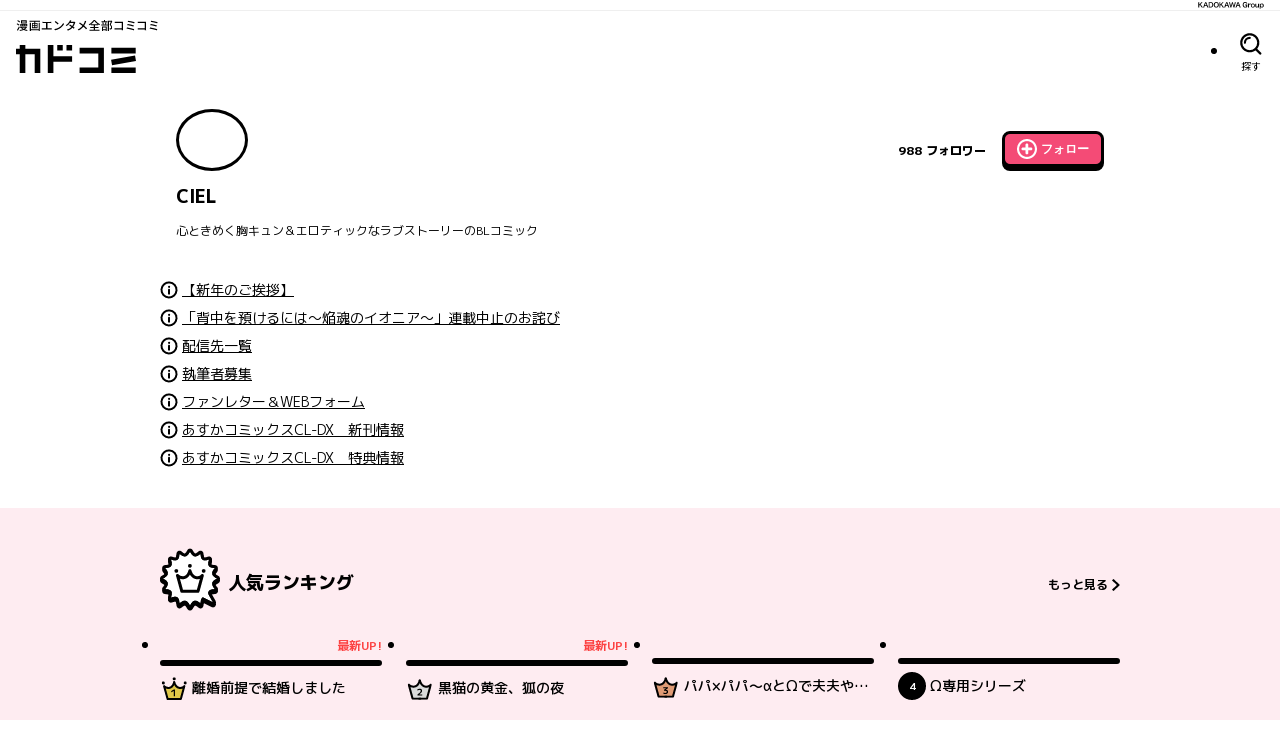

--- FILE ---
content_type: text/html; charset=utf-8
request_url: https://comic-walker.com/label/ciel
body_size: 40492
content:
<!DOCTYPE html><html lang="ja"><head><meta charSet="utf-8"/><meta property="og:url" content="https://comic-walker.com/label/ciel"/><title>CIEL</title><meta property="og:title" content="CIEL"/><meta name="description" content="CIEL 心ときめく胸キュン＆エロティックなラブストーリーのBLコミック"/><meta property="og:description" content="CIEL 心ときめく胸キュン＆エロティックなラブストーリーのBLコミック"/><meta property="og:image" content="https://comic-walker.com/static/ogp/label/ciel.png"/><meta property="og:site_name" content="カドコミ (コミックウォーカー)"/><meta property="og:type" content="website"/><meta property="og:locale" content="ja_JP"/><meta name="twitter:card" content="summary_large_image"/><meta name="twitter:site" content="@kado_comi"/><meta name="viewport" content="width=device-width,initial-scale=1"/><link rel="preload" href="https://cdn.comic-walker.com/library/assets/01951cd7-c9ca-7d39-a8c1-beebef6b6b1c.jpg" as="image" fetchpriority="high"/><link rel="preload" href="https://cdn.comic-walker.com/library/assets/018bc8fa-7583-7c91-a312-a3deb54ed27e.jpg" as="image" fetchpriority="high"/><link rel="preload" href="https://cdn.comic-walker.com/integration/cdpf/resources/006053/resized/006053_001_01_0002.jpg" as="image" fetchpriority="high"/><link rel="preload" href="https://cdn.comic-walker.com/integration/cdpf/resources/007083/resized/007083_001_01_0001.jpg" as="image" fetchpriority="high"/><link rel="preload" href="https://cdn.comic-walker.com/integration/cdpf/resources/006750/resized/006750_001_01_0001.jpg" as="image" fetchpriority="high"/><link rel="preload" href="https://cdn.comic-walker.com/integration/cdpf/resources/001596/resized/001596_002_01_0001.jpg" as="image" fetchpriority="high"/><link rel="preload" href="https://cdn.comic-walker.com/library/assets/019c0cc4-4629-7270-9213-199953f1f5ed.jpg" as="image" fetchpriority="high"/><link rel="preload" href="https://cdn.comic-walker.com/library/assets/019b91b7-09af-7c8d-b877-5341b9f2cec6.jpg" as="image" fetchpriority="high"/><link rel="preload" href="https://cdn.comic-walker.com/library/assets/019b91b6-642d-771c-9199-9b82972cedfc.jpg" as="image" fetchpriority="high"/><link rel="preload" href="https://cdn.comic-walker.com/library/assets/019b593a-8333-7a45-a61b-9237ad0530cd.jpg" as="image" fetchpriority="high"/><link rel="preload" href="https://cdn.comic-walker.com/library/assets/019abf30-b894-7b5d-98f4-e68a77d86f59.jpg" as="image" fetchpriority="high"/><link rel="preload" href="https://cdn.comic-walker.com/library/assets/019ab92b-2a1c-74fd-bf4d-e8c4bc93a0bd.jpg" as="image" fetchpriority="high"/><link rel="preload" href="https://cdn.comic-walker.com/library/assets/019a0b5e-d03d-7a38-8cf8-fe515f05bb3f.jpg" as="image" fetchpriority="high"/><link rel="preload" href="https://cdn.comic-walker.com/library/assets/019a0b5e-324e-70f2-9898-a9bbcea626b5.jpg" as="image" fetchpriority="high"/><link rel="preload" href="https://cdn.comic-walker.com/library/assets/01999394-1790-7945-bee5-efbd077a9641.jpg" as="image" fetchpriority="high"/><link rel="preload" href="https://cdn.comic-walker.com/library/assets/019993b1-3927-7a74-831f-21fed945118b.jpg" as="image" fetchpriority="high"/><link rel="preload" href="https://cdn.comic-walker.com/library/assets/0198c57c-d71c-73f5-a15e-8ad01a8032e6.jpg" as="image" fetchpriority="high"/><link rel="preload" href="https://cdn.comic-walker.com/library/assets/01983045-46b9-7cfc-9496-3d784ec9e0d2.jpg" as="image" fetchpriority="high"/><link rel="preload" href="https://cdn.comic-walker.com/library/assets/01985f75-b1a3-730d-b863-af0034aedd6e.jpg" as="image" fetchpriority="high"/><link rel="preload" href="https://cdn.comic-walker.com/library/assets/01985f75-5a8e-7657-b016-773973d9c09a.jpg" as="image" fetchpriority="high"/><link rel="preload" href="https://cdn.comic-walker.com/integration/cdpf/resources/006721/resized/006721_001_01_0001.jpg" as="image" fetchpriority="high"/><link rel="preload" href="https://cdn.comic-walker.com/integration/cdpf/resources/006774/resized/006774_001_01_0001.jpg" as="image" fetchpriority="high"/><link rel="preload" href="https://cdn.comic-walker.com/integration/cdpf/resources/003317/resized/003317_001_01_0001.jpg" as="image" fetchpriority="high"/><link rel="preload" href="https://cdn.comic-walker.com/integration/cdpf/resources/007055/resized/007055_001_01_0001.jpg" as="image" fetchpriority="high"/><meta name="next-head-count" content="37"/><link rel="icon" href="/favicons/favicon.ico" sizes="any"/><link rel="icon" href="/favicons/icon.svg" type="image/svg+xml"/><link rel="apple-touch-icon" href="/favicons/apple-touch-icon.png"/><link rel="manifest" href="/site.webmanifest"/><link rel="preload" href="https://cdn.comic-walker.com/_next/static/media/114c739ac7d3dbda-s.p.woff2" as="font" type="font/woff2" crossorigin="anonymous" data-next-font="size-adjust"/><link rel="preload" href="https://cdn.comic-walker.com/_next/static/media/a2c211ce3a20fb66-s.p.woff2" as="font" type="font/woff2" crossorigin="anonymous" data-next-font="size-adjust"/><link rel="preload" href="https://cdn.comic-walker.com/_next/static/media/161ac1321d4ca3f7-s.p.woff2" as="font" type="font/woff2" crossorigin="anonymous" data-next-font="size-adjust"/><link rel="preload" href="https://cdn.comic-walker.com/_next/static/media/39ff0a794da226ff-s.p.woff2" as="font" type="font/woff2" crossorigin="anonymous" data-next-font="size-adjust"/><link rel="preload" href="https://cdn.comic-walker.com/_next/static/media/f227a18f9bf99218-s.p.woff2" as="font" type="font/woff2" crossorigin="anonymous" data-next-font="size-adjust"/><link rel="preload" href="https://cdn.comic-walker.com/_next/static/media/479a2268a751da24-s.p.woff2" as="font" type="font/woff2" crossorigin="anonymous" data-next-font="size-adjust"/><link rel="preload" href="https://cdn.comic-walker.com/_next/static/media/0997bfc508674d88-s.p.woff2" as="font" type="font/woff2" crossorigin="anonymous" data-next-font="size-adjust"/><link rel="preload" href="https://cdn.comic-walker.com/_next/static/media/e83d3a00c1561b8f-s.p.woff2" as="font" type="font/woff2" crossorigin="anonymous" data-next-font="size-adjust"/><link rel="preload" href="https://cdn.comic-walker.com/_next/static/media/2a00ae9978bace1a-s.p.woff2" as="font" type="font/woff2" crossorigin="anonymous" data-next-font="size-adjust"/><link rel="preload" href="https://cdn.comic-walker.com/_next/static/media/cc8235ae46b2c612-s.p.woff2" as="font" type="font/woff2" crossorigin="anonymous" data-next-font="size-adjust"/><link rel="preload" href="https://cdn.comic-walker.com/_next/static/media/934543668a59246a-s.p.woff2" as="font" type="font/woff2" crossorigin="anonymous" data-next-font="size-adjust"/><link rel="preload" href="https://cdn.comic-walker.com/_next/static/media/fd0b768d64834973-s.p.woff2" as="font" type="font/woff2" crossorigin="anonymous" data-next-font="size-adjust"/><link rel="preload" href="https://cdn.comic-walker.com/_next/static/media/e80918ac3d33f472-s.p.woff2" as="font" type="font/woff2" crossorigin="anonymous" data-next-font="size-adjust"/><link rel="preload" href="https://cdn.comic-walker.com/_next/static/media/30bf28f5932901c5-s.p.woff2" as="font" type="font/woff2" crossorigin="anonymous" data-next-font="size-adjust"/><link rel="preload" href="https://cdn.comic-walker.com/_next/static/media/e3642a324af173a2-s.p.woff2" as="font" type="font/woff2" crossorigin="anonymous" data-next-font="size-adjust"/><link rel="preload" href="https://cdn.comic-walker.com/_next/static/media/277416e0cb37db50-s.p.woff2" as="font" type="font/woff2" crossorigin="anonymous" data-next-font="size-adjust"/><link rel="preload" href="https://cdn.comic-walker.com/_next/static/media/a3c3321640491c6d-s.p.woff2" as="font" type="font/woff2" crossorigin="anonymous" data-next-font="size-adjust"/><link rel="preload" href="https://cdn.comic-walker.com/_next/static/media/39b141a440cfe3a5-s.p.woff2" as="font" type="font/woff2" crossorigin="anonymous" data-next-font="size-adjust"/><link rel="preload" href="https://cdn.comic-walker.com/_next/static/media/9bea8ccd32eba723-s.p.woff2" as="font" type="font/woff2" crossorigin="anonymous" data-next-font="size-adjust"/><link rel="preload" href="https://cdn.comic-walker.com/_next/static/media/05d45679e5e8d75a-s.p.woff2" as="font" type="font/woff2" crossorigin="anonymous" data-next-font="size-adjust"/><link rel="preload" href="https://cdn.comic-walker.com/_next/static/media/cc1de353df559acb-s.p.woff2" as="font" type="font/woff2" crossorigin="anonymous" data-next-font="size-adjust"/><link rel="preload" href="https://cdn.comic-walker.com/_next/static/media/12010c6e6925cb9c-s.p.woff2" as="font" type="font/woff2" crossorigin="anonymous" data-next-font="size-adjust"/><link rel="preload" href="https://cdn.comic-walker.com/_next/static/media/8c042ef9b647265b-s.p.woff2" as="font" type="font/woff2" crossorigin="anonymous" data-next-font="size-adjust"/><link rel="preload" href="https://cdn.comic-walker.com/_next/static/media/f79bf27762c348da-s.p.woff2" as="font" type="font/woff2" crossorigin="anonymous" data-next-font="size-adjust"/><link rel="preload" href="https://cdn.comic-walker.com/_next/static/media/0b26243a9128e0f6-s.p.woff2" as="font" type="font/woff2" crossorigin="anonymous" data-next-font="size-adjust"/><link rel="preload" href="https://cdn.comic-walker.com/_next/static/media/92f69cd2eba0dc3e-s.p.woff2" as="font" type="font/woff2" crossorigin="anonymous" data-next-font="size-adjust"/><link rel="preload" href="https://cdn.comic-walker.com/_next/static/media/07598b7c7ba10141-s.p.woff2" as="font" type="font/woff2" crossorigin="anonymous" data-next-font="size-adjust"/><link rel="preload" href="https://cdn.comic-walker.com/_next/static/media/868d6d3283f6fdc2-s.p.woff2" as="font" type="font/woff2" crossorigin="anonymous" data-next-font="size-adjust"/><link rel="preload" href="https://cdn.comic-walker.com/_next/static/media/c0bc4b96f24ffdc5-s.p.woff2" as="font" type="font/woff2" crossorigin="anonymous" data-next-font="size-adjust"/><link rel="preload" href="https://cdn.comic-walker.com/_next/static/media/45b24635f21b296c-s.p.woff2" as="font" type="font/woff2" crossorigin="anonymous" data-next-font="size-adjust"/><link rel="preload" href="https://cdn.comic-walker.com/_next/static/media/baea9df1b827881d-s.p.woff2" as="font" type="font/woff2" crossorigin="anonymous" data-next-font="size-adjust"/><link rel="preload" href="https://cdn.comic-walker.com/_next/static/media/8f1cb872f0b024f4-s.p.woff2" as="font" type="font/woff2" crossorigin="anonymous" data-next-font="size-adjust"/><link rel="preload" href="https://cdn.comic-walker.com/_next/static/media/8d91a8727a7658b6-s.p.woff2" as="font" type="font/woff2" crossorigin="anonymous" data-next-font="size-adjust"/><link rel="preload" href="https://cdn.comic-walker.com/_next/static/media/0fecb0e2d89c1640-s.p.woff2" as="font" type="font/woff2" crossorigin="anonymous" data-next-font="size-adjust"/><link rel="preload" href="https://cdn.comic-walker.com/_next/static/media/112f8b408cffc8d1-s.p.woff2" as="font" type="font/woff2" crossorigin="anonymous" data-next-font="size-adjust"/><link rel="preload" href="https://cdn.comic-walker.com/_next/static/media/f70db00e9214b633-s.p.woff2" as="font" type="font/woff2" crossorigin="anonymous" data-next-font="size-adjust"/><link rel="preload" href="https://cdn.comic-walker.com/_next/static/media/7234a4fc9c2f5a17-s.p.woff2" as="font" type="font/woff2" crossorigin="anonymous" data-next-font="size-adjust"/><link rel="preload" href="https://cdn.comic-walker.com/_next/static/media/dd0bbcb284927be9-s.p.woff2" as="font" type="font/woff2" crossorigin="anonymous" data-next-font="size-adjust"/><link rel="preload" href="https://cdn.comic-walker.com/_next/static/media/c0259e6f23a66d2f-s.p.woff2" as="font" type="font/woff2" crossorigin="anonymous" data-next-font="size-adjust"/><link rel="preload" href="https://cdn.comic-walker.com/_next/static/media/55c145a69d5335fb-s.p.woff2" as="font" type="font/woff2" crossorigin="anonymous" data-next-font="size-adjust"/><link rel="preload" href="https://cdn.comic-walker.com/_next/static/media/76c6c6062f4632ae-s.p.woff2" as="font" type="font/woff2" crossorigin="anonymous" data-next-font="size-adjust"/><link rel="preload" href="https://cdn.comic-walker.com/_next/static/media/c23380659f61be0c-s.p.woff2" as="font" type="font/woff2" crossorigin="anonymous" data-next-font="size-adjust"/><link rel="preload" href="https://cdn.comic-walker.com/_next/static/media/f3b04d4cb5e3d46f-s.p.woff2" as="font" type="font/woff2" crossorigin="anonymous" data-next-font="size-adjust"/><link rel="preload" href="https://cdn.comic-walker.com/_next/static/media/8597d5021604fcbc-s.p.woff2" as="font" type="font/woff2" crossorigin="anonymous" data-next-font="size-adjust"/><link rel="preload" href="https://cdn.comic-walker.com/_next/static/media/a8678ad22b4934d9-s.p.woff2" as="font" type="font/woff2" crossorigin="anonymous" data-next-font="size-adjust"/><link rel="preload" href="https://cdn.comic-walker.com/_next/static/media/db4de69f0f92a8db-s.p.woff2" as="font" type="font/woff2" crossorigin="anonymous" data-next-font="size-adjust"/><link rel="preload" href="https://cdn.comic-walker.com/_next/static/media/d24ef44ba1b73089-s.p.woff2" as="font" type="font/woff2" crossorigin="anonymous" data-next-font="size-adjust"/><link rel="preload" href="https://cdn.comic-walker.com/_next/static/media/34f113e719149f28-s.p.woff2" as="font" type="font/woff2" crossorigin="anonymous" data-next-font="size-adjust"/><link rel="preload" href="https://cdn.comic-walker.com/_next/static/media/1af8dea038f1dffa-s.p.woff2" as="font" type="font/woff2" crossorigin="anonymous" data-next-font="size-adjust"/><link rel="preload" href="https://cdn.comic-walker.com/_next/static/media/637d3f6d46c9f838-s.p.woff2" as="font" type="font/woff2" crossorigin="anonymous" data-next-font="size-adjust"/><link rel="preload" href="https://cdn.comic-walker.com/_next/static/media/7dcd234ca367bf7d-s.p.woff2" as="font" type="font/woff2" crossorigin="anonymous" data-next-font="size-adjust"/><link rel="preload" href="https://cdn.comic-walker.com/_next/static/media/db4c8231f0a7b3c0-s.p.woff2" as="font" type="font/woff2" crossorigin="anonymous" data-next-font="size-adjust"/><link rel="preload" href="https://cdn.comic-walker.com/_next/static/media/48ea7902d591ccdd-s.p.woff2" as="font" type="font/woff2" crossorigin="anonymous" data-next-font="size-adjust"/><link rel="preload" href="https://cdn.comic-walker.com/_next/static/media/eb7d9e9d4663d5f5-s.p.woff2" as="font" type="font/woff2" crossorigin="anonymous" data-next-font="size-adjust"/><link rel="preload" href="https://cdn.comic-walker.com/_next/static/media/2cde32e68b30b08f-s.p.woff2" as="font" type="font/woff2" crossorigin="anonymous" data-next-font="size-adjust"/><link rel="preload" href="https://cdn.comic-walker.com/_next/static/media/c5627b2f6ef9ece5-s.p.woff2" as="font" type="font/woff2" crossorigin="anonymous" data-next-font="size-adjust"/><link rel="preload" href="https://cdn.comic-walker.com/_next/static/media/2f8a099f7bb88424-s.p.woff2" as="font" type="font/woff2" crossorigin="anonymous" data-next-font="size-adjust"/><link rel="preload" href="https://cdn.comic-walker.com/_next/static/media/0275663cc3194672-s.p.woff2" as="font" type="font/woff2" crossorigin="anonymous" data-next-font="size-adjust"/><link rel="preload" href="https://cdn.comic-walker.com/_next/static/media/689a75ac6fa13dad-s.p.woff2" as="font" type="font/woff2" crossorigin="anonymous" data-next-font="size-adjust"/><link rel="preload" href="https://cdn.comic-walker.com/_next/static/media/a5bd8a57d669e7be-s.p.woff2" as="font" type="font/woff2" crossorigin="anonymous" data-next-font="size-adjust"/><link rel="preload" href="https://cdn.comic-walker.com/_next/static/media/84352c84cdcfa599-s.p.woff2" as="font" type="font/woff2" crossorigin="anonymous" data-next-font="size-adjust"/><link rel="preload" href="https://cdn.comic-walker.com/_next/static/media/4168eab10997cd23-s.p.woff2" as="font" type="font/woff2" crossorigin="anonymous" data-next-font="size-adjust"/><link rel="preload" href="https://cdn.comic-walker.com/_next/static/media/6419b8690de82587-s.p.woff2" as="font" type="font/woff2" crossorigin="anonymous" data-next-font="size-adjust"/><link rel="preload" href="https://cdn.comic-walker.com/_next/static/media/1cd2250d7e9dd929-s.p.woff2" as="font" type="font/woff2" crossorigin="anonymous" data-next-font="size-adjust"/><link rel="preload" href="https://cdn.comic-walker.com/_next/static/media/e9421c3dee67c78d-s.p.woff2" as="font" type="font/woff2" crossorigin="anonymous" data-next-font="size-adjust"/><link rel="preload" href="https://cdn.comic-walker.com/_next/static/media/358d62861b15ea60-s.p.woff2" as="font" type="font/woff2" crossorigin="anonymous" data-next-font="size-adjust"/><link rel="preload" href="https://cdn.comic-walker.com/_next/static/media/e11b32684d9aff48-s.p.woff2" as="font" type="font/woff2" crossorigin="anonymous" data-next-font="size-adjust"/><link rel="preload" href="https://cdn.comic-walker.com/_next/static/media/e6010155b4d913c3-s.p.woff2" as="font" type="font/woff2" crossorigin="anonymous" data-next-font="size-adjust"/><link rel="preload" href="https://cdn.comic-walker.com/_next/static/media/5e91c3862de3408a-s.p.woff2" as="font" type="font/woff2" crossorigin="anonymous" data-next-font="size-adjust"/><link rel="preload" href="https://cdn.comic-walker.com/_next/static/media/6113a9f583c4f80f-s.p.woff2" as="font" type="font/woff2" crossorigin="anonymous" data-next-font="size-adjust"/><link rel="preload" href="https://cdn.comic-walker.com/_next/static/media/bac7d2f0b4693600-s.p.woff2" as="font" type="font/woff2" crossorigin="anonymous" data-next-font="size-adjust"/><link rel="preload" href="https://cdn.comic-walker.com/_next/static/media/db947442efa90c90-s.p.woff2" as="font" type="font/woff2" crossorigin="anonymous" data-next-font="size-adjust"/><link rel="preload" href="https://cdn.comic-walker.com/_next/static/media/63bab1827c03451c-s.p.woff2" as="font" type="font/woff2" crossorigin="anonymous" data-next-font="size-adjust"/><link rel="preload" href="https://cdn.comic-walker.com/_next/static/media/7c2678adbf191a6b-s.p.woff2" as="font" type="font/woff2" crossorigin="anonymous" data-next-font="size-adjust"/><link rel="preload" href="https://cdn.comic-walker.com/_next/static/media/e642455d8192a31a-s.p.woff2" as="font" type="font/woff2" crossorigin="anonymous" data-next-font="size-adjust"/><link rel="preload" href="https://cdn.comic-walker.com/_next/static/media/9fbbd2c29737b867-s.p.woff2" as="font" type="font/woff2" crossorigin="anonymous" data-next-font="size-adjust"/><link rel="preload" href="https://cdn.comic-walker.com/_next/static/media/bfa1ccb413df86c4-s.p.woff2" as="font" type="font/woff2" crossorigin="anonymous" data-next-font="size-adjust"/><link rel="preload" href="https://cdn.comic-walker.com/_next/static/media/b15efadfb42f88d8-s.p.woff2" as="font" type="font/woff2" crossorigin="anonymous" data-next-font="size-adjust"/><link rel="preload" href="https://cdn.comic-walker.com/_next/static/media/5999ef2418ac96dc-s.p.woff2" as="font" type="font/woff2" crossorigin="anonymous" data-next-font="size-adjust"/><link rel="preload" href="https://cdn.comic-walker.com/_next/static/media/1a79975f8103db66-s.p.woff2" as="font" type="font/woff2" crossorigin="anonymous" data-next-font="size-adjust"/><link rel="preload" href="https://cdn.comic-walker.com/_next/static/media/23a58917ee37f7f5-s.p.woff2" as="font" type="font/woff2" crossorigin="anonymous" data-next-font="size-adjust"/><link rel="preload" href="https://cdn.comic-walker.com/_next/static/media/09f1481ebe8b7074-s.p.woff2" as="font" type="font/woff2" crossorigin="anonymous" data-next-font="size-adjust"/><link rel="preload" href="https://cdn.comic-walker.com/_next/static/media/9b6dd23277820bff-s.p.woff2" as="font" type="font/woff2" crossorigin="anonymous" data-next-font="size-adjust"/><link rel="preload" href="https://cdn.comic-walker.com/_next/static/media/d625abcb0ab60466-s.p.woff2" as="font" type="font/woff2" crossorigin="anonymous" data-next-font="size-adjust"/><link rel="preload" href="https://cdn.comic-walker.com/_next/static/media/bcba227e994468c8-s.p.woff2" as="font" type="font/woff2" crossorigin="anonymous" data-next-font="size-adjust"/><link rel="preload" href="https://cdn.comic-walker.com/_next/static/media/3d3b874b3412574b-s.p.woff2" as="font" type="font/woff2" crossorigin="anonymous" data-next-font="size-adjust"/><link rel="preload" href="https://cdn.comic-walker.com/_next/static/media/3bdeff33e63b900f-s.p.woff2" as="font" type="font/woff2" crossorigin="anonymous" data-next-font="size-adjust"/><link rel="preload" href="https://cdn.comic-walker.com/_next/static/media/5a89a4554dfc3fe2-s.p.woff2" as="font" type="font/woff2" crossorigin="anonymous" data-next-font="size-adjust"/><link rel="preload" href="https://cdn.comic-walker.com/_next/static/media/6a3bb32d29093cdf-s.p.woff2" as="font" type="font/woff2" crossorigin="anonymous" data-next-font="size-adjust"/><link rel="preload" href="https://cdn.comic-walker.com/_next/static/media/65cbdbaa9573f373-s.p.woff2" as="font" type="font/woff2" crossorigin="anonymous" data-next-font="size-adjust"/><link rel="preload" href="https://cdn.comic-walker.com/_next/static/media/3aa999ab9ba8fa3f-s.p.woff2" as="font" type="font/woff2" crossorigin="anonymous" data-next-font="size-adjust"/><link rel="preload" href="https://cdn.comic-walker.com/_next/static/media/a21f799843988ffa-s.p.woff2" as="font" type="font/woff2" crossorigin="anonymous" data-next-font="size-adjust"/><link rel="preload" href="https://cdn.comic-walker.com/_next/static/media/3697c060a12febe5-s.p.woff2" as="font" type="font/woff2" crossorigin="anonymous" data-next-font="size-adjust"/><link rel="preload" href="https://cdn.comic-walker.com/_next/static/media/37b3d7243a9d1f22-s.p.woff2" as="font" type="font/woff2" crossorigin="anonymous" data-next-font="size-adjust"/><link rel="preload" href="https://cdn.comic-walker.com/_next/static/media/50829c96ed3f8535-s.p.woff2" as="font" type="font/woff2" crossorigin="anonymous" data-next-font="size-adjust"/><link rel="preload" href="https://cdn.comic-walker.com/_next/static/media/4722dd2ad7f2cabd-s.p.woff2" as="font" type="font/woff2" crossorigin="anonymous" data-next-font="size-adjust"/><link rel="preload" href="https://cdn.comic-walker.com/_next/static/media/1f5d118868d220d2-s.p.woff2" as="font" type="font/woff2" crossorigin="anonymous" data-next-font="size-adjust"/><link rel="preload" href="https://cdn.comic-walker.com/_next/static/media/8a69dcb177db42db-s.p.woff2" as="font" type="font/woff2" crossorigin="anonymous" data-next-font="size-adjust"/><link rel="preload" href="https://cdn.comic-walker.com/_next/static/media/16d3d14444b5f4b2-s.p.woff2" as="font" type="font/woff2" crossorigin="anonymous" data-next-font="size-adjust"/><link rel="preload" href="https://cdn.comic-walker.com/_next/static/media/813b7bf970c475c6-s.p.woff2" as="font" type="font/woff2" crossorigin="anonymous" data-next-font="size-adjust"/><link rel="preload" href="https://cdn.comic-walker.com/_next/static/media/b4a41168b388d0a0-s.p.woff2" as="font" type="font/woff2" crossorigin="anonymous" data-next-font="size-adjust"/><link rel="preload" href="https://cdn.comic-walker.com/_next/static/media/d1fdc1ce4b3139b9-s.p.woff2" as="font" type="font/woff2" crossorigin="anonymous" data-next-font="size-adjust"/><link rel="preload" href="https://cdn.comic-walker.com/_next/static/media/ca386468c2652b7d-s.p.woff2" as="font" type="font/woff2" crossorigin="anonymous" data-next-font="size-adjust"/><link rel="preload" href="https://cdn.comic-walker.com/_next/static/media/c901f111ed2c890b-s.p.woff2" as="font" type="font/woff2" crossorigin="anonymous" data-next-font="size-adjust"/><link rel="preload" href="https://cdn.comic-walker.com/_next/static/media/ab0efe07d999da53-s.p.woff2" as="font" type="font/woff2" crossorigin="anonymous" data-next-font="size-adjust"/><link rel="preload" href="https://cdn.comic-walker.com/_next/static/media/53a3c82a9ad1da9e-s.p.woff2" as="font" type="font/woff2" crossorigin="anonymous" data-next-font="size-adjust"/><link rel="preload" href="https://cdn.comic-walker.com/_next/static/media/3cbbcfa09fea0be4-s.p.woff2" as="font" type="font/woff2" crossorigin="anonymous" data-next-font="size-adjust"/><link rel="preload" href="https://cdn.comic-walker.com/_next/static/media/e7a5fe1f9c411858-s.p.woff2" as="font" type="font/woff2" crossorigin="anonymous" data-next-font="size-adjust"/><link rel="preload" href="https://cdn.comic-walker.com/_next/static/media/e247520d41d6eaa3-s.p.woff2" as="font" type="font/woff2" crossorigin="anonymous" data-next-font="size-adjust"/><link rel="preload" href="https://cdn.comic-walker.com/_next/static/media/ec4a6732fa7d0162-s.p.woff2" as="font" type="font/woff2" crossorigin="anonymous" data-next-font="size-adjust"/><link rel="preload" href="https://cdn.comic-walker.com/_next/static/media/f78825556e489342-s.p.woff2" as="font" type="font/woff2" crossorigin="anonymous" data-next-font="size-adjust"/><link rel="preload" href="https://cdn.comic-walker.com/_next/static/media/840d0328a178585e-s.p.woff2" as="font" type="font/woff2" crossorigin="anonymous" data-next-font="size-adjust"/><link rel="preload" href="https://cdn.comic-walker.com/_next/static/media/dcca7391be70b43c-s.p.woff2" as="font" type="font/woff2" crossorigin="anonymous" data-next-font="size-adjust"/><link rel="preload" href="https://cdn.comic-walker.com/_next/static/media/5468c0a4a7e4310b-s.p.woff2" as="font" type="font/woff2" crossorigin="anonymous" data-next-font="size-adjust"/><link rel="preload" href="https://cdn.comic-walker.com/_next/static/media/97ea6b3521d929a1-s.p.woff2" as="font" type="font/woff2" crossorigin="anonymous" data-next-font="size-adjust"/><link rel="preload" href="https://cdn.comic-walker.com/_next/static/media/f9bcd80c47c7162a-s.p.woff2" as="font" type="font/woff2" crossorigin="anonymous" data-next-font="size-adjust"/><link rel="preload" href="https://cdn.comic-walker.com/_next/static/media/e154d6711f286cff-s.p.woff2" as="font" type="font/woff2" crossorigin="anonymous" data-next-font="size-adjust"/><link rel="preload" href="https://cdn.comic-walker.com/_next/static/media/e82cb81525410372-s.p.woff2" as="font" type="font/woff2" crossorigin="anonymous" data-next-font="size-adjust"/><link rel="preload" href="https://cdn.comic-walker.com/_next/static/media/dffcd59f7a6fca17-s.p.woff2" as="font" type="font/woff2" crossorigin="anonymous" data-next-font="size-adjust"/><link rel="preload" href="https://cdn.comic-walker.com/_next/static/media/e554a8b86b9e1976-s.p.woff2" as="font" type="font/woff2" crossorigin="anonymous" data-next-font="size-adjust"/><link rel="preload" href="https://cdn.comic-walker.com/_next/static/media/7dcf893227e56685-s.p.woff2" as="font" type="font/woff2" crossorigin="anonymous" data-next-font="size-adjust"/><link rel="preload" href="https://cdn.comic-walker.com/_next/static/media/4d0baa02ccf382a7-s.p.woff2" as="font" type="font/woff2" crossorigin="anonymous" data-next-font="size-adjust"/><link rel="preload" href="https://cdn.comic-walker.com/_next/static/media/e5a952148af7f441-s.p.woff2" as="font" type="font/woff2" crossorigin="anonymous" data-next-font="size-adjust"/><link rel="preload" href="https://cdn.comic-walker.com/_next/static/media/0ddf13bc9b979605-s.p.woff2" as="font" type="font/woff2" crossorigin="anonymous" data-next-font="size-adjust"/><link rel="preload" href="https://cdn.comic-walker.com/_next/static/media/33c953ac50d160b3-s.p.woff2" as="font" type="font/woff2" crossorigin="anonymous" data-next-font="size-adjust"/><link rel="preload" href="https://cdn.comic-walker.com/_next/static/media/c3d26ee912d25394-s.p.woff2" as="font" type="font/woff2" crossorigin="anonymous" data-next-font="size-adjust"/><link rel="preload" href="https://cdn.comic-walker.com/_next/static/media/69ea070a07412640-s.p.woff2" as="font" type="font/woff2" crossorigin="anonymous" data-next-font="size-adjust"/><link rel="preload" href="https://cdn.comic-walker.com/_next/static/media/1d47ac0ffc34cfc2-s.p.woff2" as="font" type="font/woff2" crossorigin="anonymous" data-next-font="size-adjust"/><link rel="preload" href="https://cdn.comic-walker.com/_next/static/media/d50ca58d444d9954-s.p.woff2" as="font" type="font/woff2" crossorigin="anonymous" data-next-font="size-adjust"/><link rel="preload" href="https://cdn.comic-walker.com/_next/static/media/c6ac3c0c5ee27bd9-s.p.woff2" as="font" type="font/woff2" crossorigin="anonymous" data-next-font="size-adjust"/><link rel="preload" href="https://cdn.comic-walker.com/_next/static/media/d0b7c4f4ac06f108-s.p.woff2" as="font" type="font/woff2" crossorigin="anonymous" data-next-font="size-adjust"/><link rel="preload" href="https://cdn.comic-walker.com/_next/static/media/503addacac6047aa-s.p.woff2" as="font" type="font/woff2" crossorigin="anonymous" data-next-font="size-adjust"/><link rel="preload" href="https://cdn.comic-walker.com/_next/static/media/d99ec79658b3456a-s.p.woff2" as="font" type="font/woff2" crossorigin="anonymous" data-next-font="size-adjust"/><link rel="preload" href="https://cdn.comic-walker.com/_next/static/media/ce1ca92babad93f3-s.p.woff2" as="font" type="font/woff2" crossorigin="anonymous" data-next-font="size-adjust"/><link rel="preload" href="https://cdn.comic-walker.com/_next/static/media/0f3c458f29ff7a9f-s.p.woff2" as="font" type="font/woff2" crossorigin="anonymous" data-next-font="size-adjust"/><link rel="preload" href="https://cdn.comic-walker.com/_next/static/media/10f4bb3e8b6d9516-s.p.woff2" as="font" type="font/woff2" crossorigin="anonymous" data-next-font="size-adjust"/><link rel="preload" href="https://cdn.comic-walker.com/_next/static/media/5dd7cca41caf71a4-s.p.woff2" as="font" type="font/woff2" crossorigin="anonymous" data-next-font="size-adjust"/><link rel="preload" href="https://cdn.comic-walker.com/_next/static/media/b0e5beaa3d796e88-s.p.woff2" as="font" type="font/woff2" crossorigin="anonymous" data-next-font="size-adjust"/><link rel="preload" href="https://cdn.comic-walker.com/_next/static/media/8d8b1c2383f80550-s.p.woff2" as="font" type="font/woff2" crossorigin="anonymous" data-next-font="size-adjust"/><link rel="preload" href="https://cdn.comic-walker.com/_next/static/media/d29a13aad0a0e3ea-s.p.woff2" as="font" type="font/woff2" crossorigin="anonymous" data-next-font="size-adjust"/><link rel="preload" href="https://cdn.comic-walker.com/_next/static/media/ef135d1ae46cde60-s.p.woff2" as="font" type="font/woff2" crossorigin="anonymous" data-next-font="size-adjust"/><link rel="preload" href="https://cdn.comic-walker.com/_next/static/media/2fc08d4187ce8bb6-s.p.woff2" as="font" type="font/woff2" crossorigin="anonymous" data-next-font="size-adjust"/><link rel="preload" href="https://cdn.comic-walker.com/_next/static/media/7223abf7423402a9-s.p.woff2" as="font" type="font/woff2" crossorigin="anonymous" data-next-font="size-adjust"/><link rel="preload" href="https://cdn.comic-walker.com/_next/static/media/9e20d8a2eeff983f-s.p.woff2" as="font" type="font/woff2" crossorigin="anonymous" data-next-font="size-adjust"/><link rel="preload" href="https://cdn.comic-walker.com/_next/static/media/b04f8b315cf1a963-s.p.woff2" as="font" type="font/woff2" crossorigin="anonymous" data-next-font="size-adjust"/><link rel="preload" href="https://cdn.comic-walker.com/_next/static/media/818192aa4a5212f4-s.p.woff2" as="font" type="font/woff2" crossorigin="anonymous" data-next-font="size-adjust"/><link rel="preload" href="https://cdn.comic-walker.com/_next/static/media/bca30433c100d87f-s.p.woff2" as="font" type="font/woff2" crossorigin="anonymous" data-next-font="size-adjust"/><link rel="preload" href="https://cdn.comic-walker.com/_next/static/media/d8dedfc7681c86b4-s.p.woff2" as="font" type="font/woff2" crossorigin="anonymous" data-next-font="size-adjust"/><link rel="preload" href="https://cdn.comic-walker.com/_next/static/media/61e03c7b55465fa9-s.p.woff2" as="font" type="font/woff2" crossorigin="anonymous" data-next-font="size-adjust"/><link rel="preload" href="https://cdn.comic-walker.com/_next/static/media/2527b85074c94975-s.p.woff2" as="font" type="font/woff2" crossorigin="anonymous" data-next-font="size-adjust"/><link rel="preload" href="https://cdn.comic-walker.com/_next/static/media/e4ed8744550e811e-s.p.woff2" as="font" type="font/woff2" crossorigin="anonymous" data-next-font="size-adjust"/><link rel="preload" href="https://cdn.comic-walker.com/_next/static/media/7a97e3a64bab95d8-s.p.woff2" as="font" type="font/woff2" crossorigin="anonymous" data-next-font="size-adjust"/><link rel="preload" href="https://cdn.comic-walker.com/_next/static/media/f9765f02447977df-s.p.woff2" as="font" type="font/woff2" crossorigin="anonymous" data-next-font="size-adjust"/><link rel="preload" href="https://cdn.comic-walker.com/_next/static/media/90e76be828958ff1-s.p.woff2" as="font" type="font/woff2" crossorigin="anonymous" data-next-font="size-adjust"/><link rel="preload" href="https://cdn.comic-walker.com/_next/static/media/3499ecd16fa2c2d4-s.p.woff2" as="font" type="font/woff2" crossorigin="anonymous" data-next-font="size-adjust"/><link rel="preload" href="https://cdn.comic-walker.com/_next/static/media/1ef53a107aac7937-s.p.woff2" as="font" type="font/woff2" crossorigin="anonymous" data-next-font="size-adjust"/><link rel="preload" href="https://cdn.comic-walker.com/_next/static/media/2d1ca32167b10fe2-s.p.woff2" as="font" type="font/woff2" crossorigin="anonymous" data-next-font="size-adjust"/><link rel="preload" href="https://cdn.comic-walker.com/_next/static/media/9ef6efb581d98f51-s.p.woff2" as="font" type="font/woff2" crossorigin="anonymous" data-next-font="size-adjust"/><link rel="preload" href="https://cdn.comic-walker.com/_next/static/media/65ded255a0fb051c-s.p.woff2" as="font" type="font/woff2" crossorigin="anonymous" data-next-font="size-adjust"/><link rel="preload" href="https://cdn.comic-walker.com/_next/static/media/e944b6f699448520-s.p.woff2" as="font" type="font/woff2" crossorigin="anonymous" data-next-font="size-adjust"/><link rel="preload" href="https://cdn.comic-walker.com/_next/static/media/a2bc24556637848e-s.p.woff2" as="font" type="font/woff2" crossorigin="anonymous" data-next-font="size-adjust"/><link rel="preload" href="https://cdn.comic-walker.com/_next/static/media/acc755551bd333a8-s.p.woff2" as="font" type="font/woff2" crossorigin="anonymous" data-next-font="size-adjust"/><link rel="preload" href="https://cdn.comic-walker.com/_next/static/media/646f3f16756f5dcb-s.p.woff2" as="font" type="font/woff2" crossorigin="anonymous" data-next-font="size-adjust"/><link rel="preload" href="https://cdn.comic-walker.com/_next/static/media/e34cff0500e99628-s.p.woff2" as="font" type="font/woff2" crossorigin="anonymous" data-next-font="size-adjust"/><link rel="preload" href="https://cdn.comic-walker.com/_next/static/media/41512667f3206d5a-s.p.woff2" as="font" type="font/woff2" crossorigin="anonymous" data-next-font="size-adjust"/><link rel="preload" href="https://cdn.comic-walker.com/_next/static/media/0a235136c65e2282-s.p.woff2" as="font" type="font/woff2" crossorigin="anonymous" data-next-font="size-adjust"/><link rel="preload" href="https://cdn.comic-walker.com/_next/static/media/79c57b97fee5080c-s.p.woff2" as="font" type="font/woff2" crossorigin="anonymous" data-next-font="size-adjust"/><link rel="preload" href="https://cdn.comic-walker.com/_next/static/media/aab053a8915613f1-s.p.woff2" as="font" type="font/woff2" crossorigin="anonymous" data-next-font="size-adjust"/><link rel="preload" href="https://cdn.comic-walker.com/_next/static/media/b3a96b78a31f589b-s.p.woff2" as="font" type="font/woff2" crossorigin="anonymous" data-next-font="size-adjust"/><link rel="preload" href="https://cdn.comic-walker.com/_next/static/media/3fa9a65227afa233-s.p.woff2" as="font" type="font/woff2" crossorigin="anonymous" data-next-font="size-adjust"/><link rel="preload" href="https://cdn.comic-walker.com/_next/static/media/268d4a36f8013ce9-s.p.woff2" as="font" type="font/woff2" crossorigin="anonymous" data-next-font="size-adjust"/><link rel="preload" href="https://cdn.comic-walker.com/_next/static/media/d75179fa2b6fa5e8-s.p.woff2" as="font" type="font/woff2" crossorigin="anonymous" data-next-font="size-adjust"/><link rel="preload" href="https://cdn.comic-walker.com/_next/static/media/2037604a8e99de30-s.p.woff2" as="font" type="font/woff2" crossorigin="anonymous" data-next-font="size-adjust"/><link rel="preload" href="https://cdn.comic-walker.com/_next/static/media/77c994783186a2cf-s.p.woff2" as="font" type="font/woff2" crossorigin="anonymous" data-next-font="size-adjust"/><link rel="preload" href="https://cdn.comic-walker.com/_next/static/media/737a0c898163609e-s.p.woff2" as="font" type="font/woff2" crossorigin="anonymous" data-next-font="size-adjust"/><link rel="preload" href="https://cdn.comic-walker.com/_next/static/media/b8911af6c3a4a37b-s.p.woff2" as="font" type="font/woff2" crossorigin="anonymous" data-next-font="size-adjust"/><link rel="preload" href="https://cdn.comic-walker.com/_next/static/media/89c832dc26d4ef07-s.p.woff2" as="font" type="font/woff2" crossorigin="anonymous" data-next-font="size-adjust"/><link rel="preload" href="https://cdn.comic-walker.com/_next/static/media/d0feb337230a1dc5-s.p.woff2" as="font" type="font/woff2" crossorigin="anonymous" data-next-font="size-adjust"/><link rel="preload" href="https://cdn.comic-walker.com/_next/static/media/d1b0682bd629c787-s.p.woff2" as="font" type="font/woff2" crossorigin="anonymous" data-next-font="size-adjust"/><link rel="preload" href="https://cdn.comic-walker.com/_next/static/media/20f797a639eae7d1-s.p.woff2" as="font" type="font/woff2" crossorigin="anonymous" data-next-font="size-adjust"/><link rel="preload" href="https://cdn.comic-walker.com/_next/static/media/3bbf95ca58981bab-s.p.woff2" as="font" type="font/woff2" crossorigin="anonymous" data-next-font="size-adjust"/><link rel="preload" href="https://cdn.comic-walker.com/_next/static/media/989c366dd45e3ccf-s.p.woff2" as="font" type="font/woff2" crossorigin="anonymous" data-next-font="size-adjust"/><link rel="preload" href="https://cdn.comic-walker.com/_next/static/media/da8e08b195e6050c-s.p.woff2" as="font" type="font/woff2" crossorigin="anonymous" data-next-font="size-adjust"/><link rel="preload" href="https://cdn.comic-walker.com/_next/static/media/1a97b0f08b852fb9-s.p.woff2" as="font" type="font/woff2" crossorigin="anonymous" data-next-font="size-adjust"/><link rel="preload" href="https://cdn.comic-walker.com/_next/static/media/37334fd6baefd8fc-s.p.woff2" as="font" type="font/woff2" crossorigin="anonymous" data-next-font="size-adjust"/><link rel="preload" href="https://cdn.comic-walker.com/_next/static/media/fbfdd6bf5432a6f0-s.p.woff2" as="font" type="font/woff2" crossorigin="anonymous" data-next-font="size-adjust"/><link rel="preload" href="https://cdn.comic-walker.com/_next/static/media/4ea37a5a7ea0f56a-s.p.woff2" as="font" type="font/woff2" crossorigin="anonymous" data-next-font="size-adjust"/><link rel="preload" href="https://cdn.comic-walker.com/_next/static/media/5b07bd01f2f8101d-s.p.woff2" as="font" type="font/woff2" crossorigin="anonymous" data-next-font="size-adjust"/><link rel="preload" href="https://cdn.comic-walker.com/_next/static/media/ef6782a2773c6b14-s.p.woff2" as="font" type="font/woff2" crossorigin="anonymous" data-next-font="size-adjust"/><link rel="preload" href="https://cdn.comic-walker.com/_next/static/media/ed61ed9a760a0ea0-s.p.woff2" as="font" type="font/woff2" crossorigin="anonymous" data-next-font="size-adjust"/><link rel="preload" href="https://cdn.comic-walker.com/_next/static/media/452e8c72bba1569d-s.p.woff2" as="font" type="font/woff2" crossorigin="anonymous" data-next-font="size-adjust"/><link rel="preload" href="https://cdn.comic-walker.com/_next/static/media/71292e625a08a255-s.p.woff2" as="font" type="font/woff2" crossorigin="anonymous" data-next-font="size-adjust"/><link rel="preload" href="https://cdn.comic-walker.com/_next/static/media/e435eef1531dc178-s.p.woff2" as="font" type="font/woff2" crossorigin="anonymous" data-next-font="size-adjust"/><link rel="preload" href="https://cdn.comic-walker.com/_next/static/media/e0fcf5be9dc3c12c-s.p.woff2" as="font" type="font/woff2" crossorigin="anonymous" data-next-font="size-adjust"/><link rel="preload" href="https://cdn.comic-walker.com/_next/static/media/ae12fb502dd6f7be-s.p.woff2" as="font" type="font/woff2" crossorigin="anonymous" data-next-font="size-adjust"/><link rel="preload" href="https://cdn.comic-walker.com/_next/static/media/0120597285243681-s.p.woff2" as="font" type="font/woff2" crossorigin="anonymous" data-next-font="size-adjust"/><link rel="preload" href="https://cdn.comic-walker.com/_next/static/media/0584131457633f3c-s.p.woff2" as="font" type="font/woff2" crossorigin="anonymous" data-next-font="size-adjust"/><link rel="preload" href="https://cdn.comic-walker.com/_next/static/media/ecde8560dec351c1-s.p.woff2" as="font" type="font/woff2" crossorigin="anonymous" data-next-font="size-adjust"/><link rel="preload" href="https://cdn.comic-walker.com/_next/static/media/1bfdfa3153d0d98c-s.p.woff2" as="font" type="font/woff2" crossorigin="anonymous" data-next-font="size-adjust"/><link rel="preload" href="https://cdn.comic-walker.com/_next/static/media/d94cb0c071b142cf-s.p.woff2" as="font" type="font/woff2" crossorigin="anonymous" data-next-font="size-adjust"/><link rel="preload" href="https://cdn.comic-walker.com/_next/static/media/d9d72af031f64df2-s.p.woff2" as="font" type="font/woff2" crossorigin="anonymous" data-next-font="size-adjust"/><link rel="preload" href="https://cdn.comic-walker.com/_next/static/media/7213ea9387a50055-s.p.woff2" as="font" type="font/woff2" crossorigin="anonymous" data-next-font="size-adjust"/><link rel="preload" href="https://cdn.comic-walker.com/_next/static/media/57c02ccb2a54bcda-s.p.woff2" as="font" type="font/woff2" crossorigin="anonymous" data-next-font="size-adjust"/><link rel="preload" href="https://cdn.comic-walker.com/_next/static/media/04039cc69c3dae7a-s.p.woff2" as="font" type="font/woff2" crossorigin="anonymous" data-next-font="size-adjust"/><link rel="preload" href="https://cdn.comic-walker.com/_next/static/media/19f1d36f3da1c636-s.p.woff2" as="font" type="font/woff2" crossorigin="anonymous" data-next-font="size-adjust"/><link rel="preload" href="https://cdn.comic-walker.com/_next/static/media/384806c63318e716-s.p.woff2" as="font" type="font/woff2" crossorigin="anonymous" data-next-font="size-adjust"/><link rel="preload" href="https://cdn.comic-walker.com/_next/static/media/c46bed4fa367ee59-s.p.woff2" as="font" type="font/woff2" crossorigin="anonymous" data-next-font="size-adjust"/><link rel="preload" href="https://cdn.comic-walker.com/_next/static/media/b0032d4152941090-s.p.woff2" as="font" type="font/woff2" crossorigin="anonymous" data-next-font="size-adjust"/><link rel="preload" href="https://cdn.comic-walker.com/_next/static/media/9bc816ffa0780739-s.p.woff2" as="font" type="font/woff2" crossorigin="anonymous" data-next-font="size-adjust"/><link rel="preload" href="https://cdn.comic-walker.com/_next/static/media/308ac667cfb3e2c1-s.p.woff2" as="font" type="font/woff2" crossorigin="anonymous" data-next-font="size-adjust"/><link rel="preload" href="https://cdn.comic-walker.com/_next/static/media/e2335ed064fe6a43-s.p.woff2" as="font" type="font/woff2" crossorigin="anonymous" data-next-font="size-adjust"/><link rel="preload" href="https://cdn.comic-walker.com/_next/static/media/3e4a2bc2ac06e677-s.p.woff2" as="font" type="font/woff2" crossorigin="anonymous" data-next-font="size-adjust"/><link rel="preload" href="https://cdn.comic-walker.com/_next/static/media/72ccf7cb5ed338e5-s.p.woff2" as="font" type="font/woff2" crossorigin="anonymous" data-next-font="size-adjust"/><link rel="preload" href="https://cdn.comic-walker.com/_next/static/media/a9343402ae0b52db-s.p.woff2" as="font" type="font/woff2" crossorigin="anonymous" data-next-font="size-adjust"/><link rel="preload" href="https://cdn.comic-walker.com/_next/static/media/fbe67663e48e5a6f-s.p.woff2" as="font" type="font/woff2" crossorigin="anonymous" data-next-font="size-adjust"/><link rel="preload" href="https://cdn.comic-walker.com/_next/static/media/e772b15a500fe377-s.p.woff2" as="font" type="font/woff2" crossorigin="anonymous" data-next-font="size-adjust"/><link rel="preload" href="https://cdn.comic-walker.com/_next/static/media/16c99192d611be0d-s.p.woff2" as="font" type="font/woff2" crossorigin="anonymous" data-next-font="size-adjust"/><link rel="preload" href="https://cdn.comic-walker.com/_next/static/media/a1c9d9f587b975cc-s.p.woff2" as="font" type="font/woff2" crossorigin="anonymous" data-next-font="size-adjust"/><link rel="preload" href="https://cdn.comic-walker.com/_next/static/media/4add4c5ce26cbba5-s.p.woff2" as="font" type="font/woff2" crossorigin="anonymous" data-next-font="size-adjust"/><link rel="preload" href="https://cdn.comic-walker.com/_next/static/media/9a8ee2f112e79a97-s.p.woff2" as="font" type="font/woff2" crossorigin="anonymous" data-next-font="size-adjust"/><link rel="preload" href="https://cdn.comic-walker.com/_next/static/media/a05899c34ff3bdc7-s.p.woff2" as="font" type="font/woff2" crossorigin="anonymous" data-next-font="size-adjust"/><link rel="preload" href="https://cdn.comic-walker.com/_next/static/media/5d2471c8f5eb2cb8-s.p.woff2" as="font" type="font/woff2" crossorigin="anonymous" data-next-font="size-adjust"/><link rel="preload" href="https://cdn.comic-walker.com/_next/static/media/cff6b9ec3e4e161d-s.p.woff2" as="font" type="font/woff2" crossorigin="anonymous" data-next-font="size-adjust"/><link rel="preload" href="https://cdn.comic-walker.com/_next/static/media/db4119584cea7c48-s.p.woff2" as="font" type="font/woff2" crossorigin="anonymous" data-next-font="size-adjust"/><link rel="preload" href="https://cdn.comic-walker.com/_next/static/media/9b630b773b906bdf-s.p.woff2" as="font" type="font/woff2" crossorigin="anonymous" data-next-font="size-adjust"/><link rel="preload" href="https://cdn.comic-walker.com/_next/static/media/269f26b7e9eeaee7-s.p.woff2" as="font" type="font/woff2" crossorigin="anonymous" data-next-font="size-adjust"/><link rel="preload" href="https://cdn.comic-walker.com/_next/static/media/dcf71aa1c9b55337-s.p.woff2" as="font" type="font/woff2" crossorigin="anonymous" data-next-font="size-adjust"/><link rel="preload" href="https://cdn.comic-walker.com/_next/static/media/a3dcab61387077a7-s.p.woff2" as="font" type="font/woff2" crossorigin="anonymous" data-next-font="size-adjust"/><link rel="preload" href="https://cdn.comic-walker.com/_next/static/media/d64cabf31bea3066-s.p.woff2" as="font" type="font/woff2" crossorigin="anonymous" data-next-font="size-adjust"/><link rel="preload" href="https://cdn.comic-walker.com/_next/static/media/5931f93ae07efa83-s.p.woff2" as="font" type="font/woff2" crossorigin="anonymous" data-next-font="size-adjust"/><link rel="preload" href="https://cdn.comic-walker.com/_next/static/media/a5dcfd5a3b973d1e-s.p.woff2" as="font" type="font/woff2" crossorigin="anonymous" data-next-font="size-adjust"/><link rel="preload" href="https://cdn.comic-walker.com/_next/static/media/77e2c41140d70e5c-s.p.woff2" as="font" type="font/woff2" crossorigin="anonymous" data-next-font="size-adjust"/><link rel="preload" href="https://cdn.comic-walker.com/_next/static/media/c36bb8ff15b97a71-s.p.woff2" as="font" type="font/woff2" crossorigin="anonymous" data-next-font="size-adjust"/><link rel="preload" href="https://cdn.comic-walker.com/_next/static/media/89738cf838f3a7bc-s.p.woff2" as="font" type="font/woff2" crossorigin="anonymous" data-next-font="size-adjust"/><link rel="preload" href="https://cdn.comic-walker.com/_next/static/media/d69227a13c7660ae-s.p.woff2" as="font" type="font/woff2" crossorigin="anonymous" data-next-font="size-adjust"/><link rel="preload" href="https://cdn.comic-walker.com/_next/static/media/7d2238eb1eb98045-s.p.woff2" as="font" type="font/woff2" crossorigin="anonymous" data-next-font="size-adjust"/><link rel="preload" href="https://cdn.comic-walker.com/_next/static/media/01fcdc6ebe50553a-s.p.woff2" as="font" type="font/woff2" crossorigin="anonymous" data-next-font="size-adjust"/><link rel="preload" href="https://cdn.comic-walker.com/_next/static/media/28bd94bbb7edaa0b-s.p.woff2" as="font" type="font/woff2" crossorigin="anonymous" data-next-font="size-adjust"/><link rel="preload" href="https://cdn.comic-walker.com/_next/static/media/5251284c29f7656c-s.p.woff2" as="font" type="font/woff2" crossorigin="anonymous" data-next-font="size-adjust"/><link rel="preload" href="https://cdn.comic-walker.com/_next/static/media/d04fe0997a72f618-s.p.woff2" as="font" type="font/woff2" crossorigin="anonymous" data-next-font="size-adjust"/><link rel="preload" href="https://cdn.comic-walker.com/_next/static/media/bb74e75bce09e351-s.p.woff2" as="font" type="font/woff2" crossorigin="anonymous" data-next-font="size-adjust"/><link rel="preload" href="https://cdn.comic-walker.com/_next/static/media/e690e579d637323f-s.p.woff2" as="font" type="font/woff2" crossorigin="anonymous" data-next-font="size-adjust"/><link rel="preload" href="https://cdn.comic-walker.com/_next/static/media/bc501cdfed21b04c-s.p.woff2" as="font" type="font/woff2" crossorigin="anonymous" data-next-font="size-adjust"/><link rel="preload" href="https://cdn.comic-walker.com/_next/static/media/079b8b1eaac20d13-s.p.woff2" as="font" type="font/woff2" crossorigin="anonymous" data-next-font="size-adjust"/><link rel="preload" href="https://cdn.comic-walker.com/_next/static/media/acef7d993dd7458d-s.p.woff2" as="font" type="font/woff2" crossorigin="anonymous" data-next-font="size-adjust"/><link rel="preload" href="https://cdn.comic-walker.com/_next/static/media/96b1d2a9c19f2496-s.p.woff2" as="font" type="font/woff2" crossorigin="anonymous" data-next-font="size-adjust"/><link rel="preload" href="https://cdn.comic-walker.com/_next/static/media/46485563400f6844-s.p.woff2" as="font" type="font/woff2" crossorigin="anonymous" data-next-font="size-adjust"/><link rel="preload" href="https://cdn.comic-walker.com/_next/static/media/d80240ef268f2750-s.p.woff2" as="font" type="font/woff2" crossorigin="anonymous" data-next-font="size-adjust"/><link rel="preload" href="https://cdn.comic-walker.com/_next/static/media/ed46d71b266fe697-s.p.woff2" as="font" type="font/woff2" crossorigin="anonymous" data-next-font="size-adjust"/><link rel="preload" href="https://cdn.comic-walker.com/_next/static/media/9087146fcb197e11-s.p.woff2" as="font" type="font/woff2" crossorigin="anonymous" data-next-font="size-adjust"/><link rel="preload" href="https://cdn.comic-walker.com/_next/static/media/12de099d4f78b0f6-s.p.woff2" as="font" type="font/woff2" crossorigin="anonymous" data-next-font="size-adjust"/><link rel="preload" href="https://cdn.comic-walker.com/_next/static/media/7633482b23d93e09-s.p.woff2" as="font" type="font/woff2" crossorigin="anonymous" data-next-font="size-adjust"/><link rel="preload" href="https://cdn.comic-walker.com/_next/static/media/6733f6367e44ef71-s.p.woff2" as="font" type="font/woff2" crossorigin="anonymous" data-next-font="size-adjust"/><link rel="preload" href="https://cdn.comic-walker.com/_next/static/media/3e4365b312d55795-s.p.woff2" as="font" type="font/woff2" crossorigin="anonymous" data-next-font="size-adjust"/><link rel="preload" href="https://cdn.comic-walker.com/_next/static/media/a3373fef4081f5f4-s.p.woff2" as="font" type="font/woff2" crossorigin="anonymous" data-next-font="size-adjust"/><link rel="preload" href="https://cdn.comic-walker.com/_next/static/media/01d63654b472611e-s.p.woff2" as="font" type="font/woff2" crossorigin="anonymous" data-next-font="size-adjust"/><link rel="preload" href="https://cdn.comic-walker.com/_next/static/media/0fbbb59b16538bb4-s.p.woff2" as="font" type="font/woff2" crossorigin="anonymous" data-next-font="size-adjust"/><link rel="preload" href="https://cdn.comic-walker.com/_next/static/media/804b90a653b54273-s.p.woff2" as="font" type="font/woff2" crossorigin="anonymous" data-next-font="size-adjust"/><link rel="preload" href="https://cdn.comic-walker.com/_next/static/media/5d21701a913bdcd9-s.p.woff2" as="font" type="font/woff2" crossorigin="anonymous" data-next-font="size-adjust"/><link rel="preload" href="https://cdn.comic-walker.com/_next/static/media/f2ece6b0f9989f1c-s.p.woff2" as="font" type="font/woff2" crossorigin="anonymous" data-next-font="size-adjust"/><link rel="preload" href="https://cdn.comic-walker.com/_next/static/media/6076b810f784b401-s.p.woff2" as="font" type="font/woff2" crossorigin="anonymous" data-next-font="size-adjust"/><link rel="preload" href="https://cdn.comic-walker.com/_next/static/media/66e8bf692e9b3758-s.p.woff2" as="font" type="font/woff2" crossorigin="anonymous" data-next-font="size-adjust"/><link rel="preload" href="https://cdn.comic-walker.com/_next/static/media/5c5bc18c628718a7-s.p.woff2" as="font" type="font/woff2" crossorigin="anonymous" data-next-font="size-adjust"/><link rel="preload" href="https://cdn.comic-walker.com/_next/static/media/77f732d0b6a26a81-s.p.woff2" as="font" type="font/woff2" crossorigin="anonymous" data-next-font="size-adjust"/><link rel="preload" href="https://cdn.comic-walker.com/_next/static/media/2e92ff886c66192b-s.p.woff2" as="font" type="font/woff2" crossorigin="anonymous" data-next-font="size-adjust"/><link rel="preload" href="https://cdn.comic-walker.com/_next/static/media/b9edd1267712905d-s.p.woff2" as="font" type="font/woff2" crossorigin="anonymous" data-next-font="size-adjust"/><link rel="preload" href="https://cdn.comic-walker.com/_next/static/media/50cd39b10e836de5-s.p.woff2" as="font" type="font/woff2" crossorigin="anonymous" data-next-font="size-adjust"/><link rel="preload" href="https://cdn.comic-walker.com/_next/static/media/9143e8f13cb2d31f-s.p.woff2" as="font" type="font/woff2" crossorigin="anonymous" data-next-font="size-adjust"/><link rel="preload" href="https://cdn.comic-walker.com/_next/static/media/b9c67e721632dc20-s.p.woff2" as="font" type="font/woff2" crossorigin="anonymous" data-next-font="size-adjust"/><link rel="preload" href="https://cdn.comic-walker.com/_next/static/media/5bdf937fdd85d1f4-s.p.woff2" as="font" type="font/woff2" crossorigin="anonymous" data-next-font="size-adjust"/><link rel="preload" href="https://cdn.comic-walker.com/_next/static/media/7435a10a839e00da-s.p.woff2" as="font" type="font/woff2" crossorigin="anonymous" data-next-font="size-adjust"/><link rel="preload" href="https://cdn.comic-walker.com/_next/static/media/c7f146f8d2c74c03-s.p.woff2" as="font" type="font/woff2" crossorigin="anonymous" data-next-font="size-adjust"/><link rel="preload" href="https://cdn.comic-walker.com/_next/static/media/4f888599f46a1541-s.p.woff2" as="font" type="font/woff2" crossorigin="anonymous" data-next-font="size-adjust"/><link rel="preload" href="https://cdn.comic-walker.com/_next/static/media/4415c9f2c40aaab4-s.p.woff2" as="font" type="font/woff2" crossorigin="anonymous" data-next-font="size-adjust"/><link rel="preload" href="https://cdn.comic-walker.com/_next/static/media/68bbfa06f17129a2-s.p.woff2" as="font" type="font/woff2" crossorigin="anonymous" data-next-font="size-adjust"/><link rel="preload" href="https://cdn.comic-walker.com/_next/static/media/b7703b2074634533-s.p.woff2" as="font" type="font/woff2" crossorigin="anonymous" data-next-font="size-adjust"/><link rel="preload" href="https://cdn.comic-walker.com/_next/static/media/fc369a7fec9b8463-s.p.woff2" as="font" type="font/woff2" crossorigin="anonymous" data-next-font="size-adjust"/><link rel="preload" href="https://cdn.comic-walker.com/_next/static/media/16be12b33bac69b8-s.p.woff2" as="font" type="font/woff2" crossorigin="anonymous" data-next-font="size-adjust"/><link rel="preload" href="https://cdn.comic-walker.com/_next/static/media/8d65954d09794ad1-s.p.woff2" as="font" type="font/woff2" crossorigin="anonymous" data-next-font="size-adjust"/><link rel="preload" href="https://cdn.comic-walker.com/_next/static/media/b380e1bfa48728e0-s.p.woff2" as="font" type="font/woff2" crossorigin="anonymous" data-next-font="size-adjust"/><link rel="preload" href="https://cdn.comic-walker.com/_next/static/media/7d2435e80e145937-s.p.woff2" as="font" type="font/woff2" crossorigin="anonymous" data-next-font="size-adjust"/><link rel="preload" href="https://cdn.comic-walker.com/_next/static/media/c74d5ed772b5bb38-s.p.woff2" as="font" type="font/woff2" crossorigin="anonymous" data-next-font="size-adjust"/><link rel="preload" href="https://cdn.comic-walker.com/_next/static/media/7ce9b1ea864bd861-s.p.woff2" as="font" type="font/woff2" crossorigin="anonymous" data-next-font="size-adjust"/><link rel="preload" href="https://cdn.comic-walker.com/_next/static/media/da750cd7941b085d-s.p.woff2" as="font" type="font/woff2" crossorigin="anonymous" data-next-font="size-adjust"/><link rel="preload" href="https://cdn.comic-walker.com/_next/static/media/e83b23b958146921-s.p.woff2" as="font" type="font/woff2" crossorigin="anonymous" data-next-font="size-adjust"/><link rel="preload" href="https://cdn.comic-walker.com/_next/static/media/9a243f5d4783e07f-s.p.woff2" as="font" type="font/woff2" crossorigin="anonymous" data-next-font="size-adjust"/><link rel="preload" href="https://cdn.comic-walker.com/_next/static/media/86227bc90007b6cc-s.p.woff2" as="font" type="font/woff2" crossorigin="anonymous" data-next-font="size-adjust"/><link rel="preload" href="https://cdn.comic-walker.com/_next/static/media/ebbe5e93db102a95-s.p.woff2" as="font" type="font/woff2" crossorigin="anonymous" data-next-font="size-adjust"/><link rel="preload" href="https://cdn.comic-walker.com/_next/static/media/84de175ad11e22f1-s.p.woff2" as="font" type="font/woff2" crossorigin="anonymous" data-next-font="size-adjust"/><link rel="preload" href="https://cdn.comic-walker.com/_next/static/media/e4248ca3a5a03533-s.p.woff2" as="font" type="font/woff2" crossorigin="anonymous" data-next-font="size-adjust"/><link rel="preload" href="https://cdn.comic-walker.com/_next/static/media/d08fa3cb06f26944-s.p.woff2" as="font" type="font/woff2" crossorigin="anonymous" data-next-font="size-adjust"/><link rel="preload" href="https://cdn.comic-walker.com/_next/static/media/451952492c3c4847-s.p.woff2" as="font" type="font/woff2" crossorigin="anonymous" data-next-font="size-adjust"/><link rel="preload" href="https://cdn.comic-walker.com/_next/static/media/31c1208ebe09be4d-s.p.woff2" as="font" type="font/woff2" crossorigin="anonymous" data-next-font="size-adjust"/><link rel="preload" href="https://cdn.comic-walker.com/_next/static/media/38992c0a1fa08ab4-s.p.woff2" as="font" type="font/woff2" crossorigin="anonymous" data-next-font="size-adjust"/><link rel="preload" href="https://cdn.comic-walker.com/_next/static/media/873fa14ec275a670-s.p.woff2" as="font" type="font/woff2" crossorigin="anonymous" data-next-font="size-adjust"/><link rel="preload" href="https://cdn.comic-walker.com/_next/static/media/09a1b57472618fd6-s.p.woff2" as="font" type="font/woff2" crossorigin="anonymous" data-next-font="size-adjust"/><link rel="preload" href="https://cdn.comic-walker.com/_next/static/media/8d62faa490c29f7b-s.p.woff2" as="font" type="font/woff2" crossorigin="anonymous" data-next-font="size-adjust"/><link rel="preload" href="https://cdn.comic-walker.com/_next/static/media/f352ff61499e09db-s.p.woff2" as="font" type="font/woff2" crossorigin="anonymous" data-next-font="size-adjust"/><link rel="preload" href="https://cdn.comic-walker.com/_next/static/media/71738b0814618691-s.p.woff2" as="font" type="font/woff2" crossorigin="anonymous" data-next-font="size-adjust"/><link rel="preload" href="https://cdn.comic-walker.com/_next/static/media/dd2863b7ef388271-s.p.woff2" as="font" type="font/woff2" crossorigin="anonymous" data-next-font="size-adjust"/><link rel="preload" href="https://cdn.comic-walker.com/_next/static/media/9ed1472f543abdfe-s.p.woff2" as="font" type="font/woff2" crossorigin="anonymous" data-next-font="size-adjust"/><link rel="preload" href="https://cdn.comic-walker.com/_next/static/media/7a3beb75012bd51f-s.p.woff2" as="font" type="font/woff2" crossorigin="anonymous" data-next-font="size-adjust"/><link rel="preload" href="https://cdn.comic-walker.com/_next/static/media/41ac3631674bccc9-s.p.woff2" as="font" type="font/woff2" crossorigin="anonymous" data-next-font="size-adjust"/><link rel="preload" href="https://cdn.comic-walker.com/_next/static/media/f644c3cb0c2b264a-s.p.woff2" as="font" type="font/woff2" crossorigin="anonymous" data-next-font="size-adjust"/><link rel="preload" href="https://cdn.comic-walker.com/_next/static/media/b2f3f2f6e9e0742b-s.p.woff2" as="font" type="font/woff2" crossorigin="anonymous" data-next-font="size-adjust"/><link rel="preload" href="https://cdn.comic-walker.com/_next/static/media/9b07acd3a030a0c4-s.p.woff2" as="font" type="font/woff2" crossorigin="anonymous" data-next-font="size-adjust"/><link rel="preload" href="https://cdn.comic-walker.com/_next/static/media/540408f2bfc4e674-s.p.woff2" as="font" type="font/woff2" crossorigin="anonymous" data-next-font="size-adjust"/><link rel="preload" href="https://cdn.comic-walker.com/_next/static/media/e3284aaa6b241f7a-s.p.woff2" as="font" type="font/woff2" crossorigin="anonymous" data-next-font="size-adjust"/><link rel="preload" href="https://cdn.comic-walker.com/_next/static/media/70fab305b09c925e-s.p.woff2" as="font" type="font/woff2" crossorigin="anonymous" data-next-font="size-adjust"/><link rel="preload" href="https://cdn.comic-walker.com/_next/static/media/1c79e33d4722d921-s.p.woff2" as="font" type="font/woff2" crossorigin="anonymous" data-next-font="size-adjust"/><link rel="preload" href="https://cdn.comic-walker.com/_next/static/media/db0b855bc6224891-s.p.woff2" as="font" type="font/woff2" crossorigin="anonymous" data-next-font="size-adjust"/><link rel="preload" href="https://cdn.comic-walker.com/_next/static/media/284bd2d948228776-s.p.woff2" as="font" type="font/woff2" crossorigin="anonymous" data-next-font="size-adjust"/><link rel="preload" href="https://cdn.comic-walker.com/_next/static/media/7fa653e65333cb63-s.p.woff2" as="font" type="font/woff2" crossorigin="anonymous" data-next-font="size-adjust"/><link rel="preload" href="https://cdn.comic-walker.com/_next/static/media/127b2c6f53ac1d78-s.p.woff2" as="font" type="font/woff2" crossorigin="anonymous" data-next-font="size-adjust"/><link rel="preload" href="https://cdn.comic-walker.com/_next/static/media/73349f20fb290e0d-s.p.woff2" as="font" type="font/woff2" crossorigin="anonymous" data-next-font="size-adjust"/><link rel="preload" href="https://cdn.comic-walker.com/_next/static/media/6c168763a877bc3c-s.p.woff2" as="font" type="font/woff2" crossorigin="anonymous" data-next-font="size-adjust"/><link rel="preload" href="https://cdn.comic-walker.com/_next/static/media/8fb518f594ab0654-s.p.woff2" as="font" type="font/woff2" crossorigin="anonymous" data-next-font="size-adjust"/><link rel="preload" href="https://cdn.comic-walker.com/_next/static/media/f30ebae836b56dba-s.p.woff2" as="font" type="font/woff2" crossorigin="anonymous" data-next-font="size-adjust"/><link rel="preload" href="https://cdn.comic-walker.com/_next/static/media/8e2d4c0ad184a4e7-s.p.woff2" as="font" type="font/woff2" crossorigin="anonymous" data-next-font="size-adjust"/><link rel="preload" href="https://cdn.comic-walker.com/_next/static/media/94c192aa3a6c8bbf-s.p.woff2" as="font" type="font/woff2" crossorigin="anonymous" data-next-font="size-adjust"/><link rel="preload" href="https://cdn.comic-walker.com/_next/static/media/e43fba1c1d99a703-s.p.woff2" as="font" type="font/woff2" crossorigin="anonymous" data-next-font="size-adjust"/><link rel="preload" href="https://cdn.comic-walker.com/_next/static/media/6ec087226b67264f-s.p.woff2" as="font" type="font/woff2" crossorigin="anonymous" data-next-font="size-adjust"/><link rel="preload" href="https://cdn.comic-walker.com/_next/static/media/fdfdbc7d886061c3-s.p.woff2" as="font" type="font/woff2" crossorigin="anonymous" data-next-font="size-adjust"/><link rel="preload" href="https://cdn.comic-walker.com/_next/static/media/9be58db5fffd996c-s.p.woff2" as="font" type="font/woff2" crossorigin="anonymous" data-next-font="size-adjust"/><link rel="preload" href="https://cdn.comic-walker.com/_next/static/media/42655d0e177228f5-s.p.woff2" as="font" type="font/woff2" crossorigin="anonymous" data-next-font="size-adjust"/><link rel="preload" href="https://cdn.comic-walker.com/_next/static/media/7b387b588b7ee1bd-s.p.woff2" as="font" type="font/woff2" crossorigin="anonymous" data-next-font="size-adjust"/><link rel="preload" href="https://cdn.comic-walker.com/_next/static/media/4d59f3ded02b57ab-s.p.woff2" as="font" type="font/woff2" crossorigin="anonymous" data-next-font="size-adjust"/><link rel="preload" href="https://cdn.comic-walker.com/_next/static/media/86da36ebd63b82db-s.p.woff2" as="font" type="font/woff2" crossorigin="anonymous" data-next-font="size-adjust"/><link rel="preload" href="https://cdn.comic-walker.com/_next/static/media/58e422ccd18756c4-s.p.woff2" as="font" type="font/woff2" crossorigin="anonymous" data-next-font="size-adjust"/><link rel="preload" href="https://cdn.comic-walker.com/_next/static/media/199b6ac837648828-s.p.woff2" as="font" type="font/woff2" crossorigin="anonymous" data-next-font="size-adjust"/><link rel="preload" href="https://cdn.comic-walker.com/_next/static/media/5fa302f699bf4090-s.p.woff2" as="font" type="font/woff2" crossorigin="anonymous" data-next-font="size-adjust"/><link rel="preload" href="https://cdn.comic-walker.com/_next/static/media/598feaefbfcd98fd-s.p.woff2" as="font" type="font/woff2" crossorigin="anonymous" data-next-font="size-adjust"/><link rel="preload" href="https://cdn.comic-walker.com/_next/static/media/f1fc28bcc972cd05-s.p.woff2" as="font" type="font/woff2" crossorigin="anonymous" data-next-font="size-adjust"/><link rel="preload" href="https://cdn.comic-walker.com/_next/static/media/0f4890bac63b02df-s.p.woff2" as="font" type="font/woff2" crossorigin="anonymous" data-next-font="size-adjust"/><link rel="preload" href="https://cdn.comic-walker.com/_next/static/media/4da3dffe0a91416c-s.p.woff2" as="font" type="font/woff2" crossorigin="anonymous" data-next-font="size-adjust"/><link rel="preload" href="https://cdn.comic-walker.com/_next/static/media/c3dd5ebbc0d8df46-s.p.woff2" as="font" type="font/woff2" crossorigin="anonymous" data-next-font="size-adjust"/><link rel="preload" href="https://cdn.comic-walker.com/_next/static/media/b04ffe3cecc6888d-s.p.woff2" as="font" type="font/woff2" crossorigin="anonymous" data-next-font="size-adjust"/><link rel="preload" href="https://cdn.comic-walker.com/_next/static/media/536c9bb5ef20d1c0-s.p.woff2" as="font" type="font/woff2" crossorigin="anonymous" data-next-font="size-adjust"/><link rel="preload" href="https://cdn.comic-walker.com/_next/static/media/ba10965663fdd3f8-s.p.woff2" as="font" type="font/woff2" crossorigin="anonymous" data-next-font="size-adjust"/><link rel="preload" href="https://cdn.comic-walker.com/_next/static/media/575233174e90f6b1-s.p.woff2" as="font" type="font/woff2" crossorigin="anonymous" data-next-font="size-adjust"/><link rel="preload" href="https://cdn.comic-walker.com/_next/static/media/a3c74c873a602f47-s.p.woff2" as="font" type="font/woff2" crossorigin="anonymous" data-next-font="size-adjust"/><link rel="preload" href="https://cdn.comic-walker.com/_next/static/media/07b2c3049e96be9c-s.p.woff2" as="font" type="font/woff2" crossorigin="anonymous" data-next-font="size-adjust"/><link rel="preload" href="https://cdn.comic-walker.com/_next/static/media/c57879aaf7e8839c-s.p.woff2" as="font" type="font/woff2" crossorigin="anonymous" data-next-font="size-adjust"/><link rel="preload" href="https://cdn.comic-walker.com/_next/static/media/7c01f04c8c713864-s.p.woff2" as="font" type="font/woff2" crossorigin="anonymous" data-next-font="size-adjust"/><link rel="preload" href="https://cdn.comic-walker.com/_next/static/media/c13979fbc113aedb-s.p.woff2" as="font" type="font/woff2" crossorigin="anonymous" data-next-font="size-adjust"/><link rel="preload" href="https://cdn.comic-walker.com/_next/static/media/1718913fde83673c-s.p.woff2" as="font" type="font/woff2" crossorigin="anonymous" data-next-font="size-adjust"/><link rel="preload" href="https://cdn.comic-walker.com/_next/static/media/45b06dcba6a402cf-s.p.woff2" as="font" type="font/woff2" crossorigin="anonymous" data-next-font="size-adjust"/><link rel="preload" href="https://cdn.comic-walker.com/_next/static/media/798bfedec1ce7d0a-s.p.woff2" as="font" type="font/woff2" crossorigin="anonymous" data-next-font="size-adjust"/><link rel="preload" href="https://cdn.comic-walker.com/_next/static/media/4cfaa3aafa3b5117-s.p.woff2" as="font" type="font/woff2" crossorigin="anonymous" data-next-font="size-adjust"/><link rel="preload" href="https://cdn.comic-walker.com/_next/static/media/09386a2af4a4787f-s.p.woff2" as="font" type="font/woff2" crossorigin="anonymous" data-next-font="size-adjust"/><link rel="preload" href="https://cdn.comic-walker.com/_next/static/media/f8fc103befb4dde6-s.p.woff2" as="font" type="font/woff2" crossorigin="anonymous" data-next-font="size-adjust"/><link rel="preload" href="https://cdn.comic-walker.com/_next/static/media/55349db081e3cbda-s.p.woff2" as="font" type="font/woff2" crossorigin="anonymous" data-next-font="size-adjust"/><link rel="preload" href="https://cdn.comic-walker.com/_next/static/media/18799405a8eb5765-s.p.woff2" as="font" type="font/woff2" crossorigin="anonymous" data-next-font="size-adjust"/><link rel="preload" href="https://cdn.comic-walker.com/_next/static/media/58d1b8ebc5509626-s.p.woff2" as="font" type="font/woff2" crossorigin="anonymous" data-next-font="size-adjust"/><link rel="preload" href="https://cdn.comic-walker.com/_next/static/media/76873b60aa5a186a-s.p.woff2" as="font" type="font/woff2" crossorigin="anonymous" data-next-font="size-adjust"/><link rel="preload" href="https://cdn.comic-walker.com/_next/static/media/fab9c5ae872adaca-s.p.woff2" as="font" type="font/woff2" crossorigin="anonymous" data-next-font="size-adjust"/><link rel="preload" href="https://cdn.comic-walker.com/_next/static/media/96e2bf02405c3e02-s.p.woff2" as="font" type="font/woff2" crossorigin="anonymous" data-next-font="size-adjust"/><link rel="preload" href="https://cdn.comic-walker.com/_next/static/media/c45329563f674209-s.p.woff2" as="font" type="font/woff2" crossorigin="anonymous" data-next-font="size-adjust"/><link rel="preload" href="https://cdn.comic-walker.com/_next/static/media/604a121a6fa1a135-s.p.woff2" as="font" type="font/woff2" crossorigin="anonymous" data-next-font="size-adjust"/><script id="hide-on-app-webview" data-nscript="beforeInteractive">
              if (navigator.userAgent.includes('BookWalkerApp')) {
                document.write('<style> [data-hide-on-app-webview] { display: none; } </style>');
              }
          </script><link rel="preload" href="https://cdn.comic-walker.com/_next/static/css/c62160acadd38fc9.css" as="style"/><link rel="stylesheet" href="https://cdn.comic-walker.com/_next/static/css/c62160acadd38fc9.css" data-n-g=""/><link rel="preload" href="https://cdn.comic-walker.com/_next/static/css/5aa373d6fbe13ca0.css" as="style"/><link rel="stylesheet" href="https://cdn.comic-walker.com/_next/static/css/5aa373d6fbe13ca0.css" data-n-p=""/><link rel="preload" href="https://cdn.comic-walker.com/_next/static/css/8ffc038ecd4a7c94.css" as="style"/><link rel="stylesheet" href="https://cdn.comic-walker.com/_next/static/css/8ffc038ecd4a7c94.css" data-n-p=""/><link rel="preload" href="https://cdn.comic-walker.com/_next/static/css/ff86b1721a33b3e8.css" as="style"/><link rel="stylesheet" href="https://cdn.comic-walker.com/_next/static/css/ff86b1721a33b3e8.css" data-n-p=""/><noscript data-n-css=""></noscript><script defer="" nomodule="" src="https://cdn.comic-walker.com/_next/static/chunks/polyfills-42372ed130431b0a.js"></script><script src="https://cdn.comic-walker.com/_next/static/chunks/webpack-e1a8e6d21ec696c5.js" defer=""></script><script src="https://cdn.comic-walker.com/_next/static/chunks/framework-a32fdada02556615.js" defer=""></script><script src="https://cdn.comic-walker.com/_next/static/chunks/main-7ccbdac63fe26111.js" defer=""></script><script src="https://cdn.comic-walker.com/_next/static/chunks/pages/_app-ca41ed641c7f7dc7.js" defer=""></script><script src="https://cdn.comic-walker.com/_next/static/chunks/5812-3609fe6fa83be837.js" defer=""></script><script src="https://cdn.comic-walker.com/_next/static/chunks/7131-6b685f80e6feb526.js" defer=""></script><script src="https://cdn.comic-walker.com/_next/static/chunks/419-ac6d1df6af22d41c.js" defer=""></script><script src="https://cdn.comic-walker.com/_next/static/chunks/2883-4e00f7c155744203.js" defer=""></script><script src="https://cdn.comic-walker.com/_next/static/chunks/4950-4f611c06c75d8272.js" defer=""></script><script src="https://cdn.comic-walker.com/_next/static/chunks/7529-c370e7bebe0367e6.js" defer=""></script><script src="https://cdn.comic-walker.com/_next/static/chunks/327-2ff754376a8df23b.js" defer=""></script><script src="https://cdn.comic-walker.com/_next/static/chunks/114-067cbbaf9540f2bc.js" defer=""></script><script src="https://cdn.comic-walker.com/_next/static/chunks/4009-1fad55e81f73f7ce.js" defer=""></script><script src="https://cdn.comic-walker.com/_next/static/chunks/8214-08717e8c57b278d9.js" defer=""></script><script src="https://cdn.comic-walker.com/_next/static/chunks/7437-55611a514a78899c.js" defer=""></script><script src="https://cdn.comic-walker.com/_next/static/chunks/pages/label/%5BlabelCode%5D-4d7d4638c3871152.js" defer=""></script><script src="https://cdn.comic-walker.com/_next/static/rONm6DfHs7xUa0S_kMSi2/_buildManifest.js" defer=""></script><script src="https://cdn.comic-walker.com/_next/static/rONm6DfHs7xUa0S_kMSi2/_ssgManifest.js" defer=""></script></head><body class="__variable_e934a4 __variable_e6a220"><noscript><iframe src="https://www.googletagmanager.com/ns.html?id=GTM-MZ9MQHJT"
height="0" width="0" style="display:none;visibility:hidden"></iframe></noscript><div id="__next"><div class="Layout_layout__qEnKX"><div data-hide-on-app-webview="true"><div class="Layout_logoKadokawaGroupWrapper__PFnkR"><svg xmlns="http://www.w3.org/2000/svg" width="66" height="10" fill="none" viewBox="0 0 66 10"><path fill="#000" d="M4.304 6.638c.403.545.476.641.671.856H3.731a6 6 0 0 0-.422-.706l-1.34-1.885-.733.733v.99c0 .396.015.588.061.868H.3c.042-.303.054-.51.054-.867V3.002c0-.36-.012-.584-.054-.868h.998a4.6 4.6 0 0 0-.061.868v1.57l1.716-1.785c.261-.269.392-.43.526-.653h1.27c-.195.196-.418.411-.713.714l-1.44 1.475zM9.253 7.494a5 5 0 0 0-.188-.706l-.268-.734H6.643l-.27.734a3.2 3.2 0 0 0-.203.706H5.064a8 8 0 0 0 .358-.795l1.482-3.885c.126-.338.18-.503.215-.68h1.17c.035.162.074.269.231.68l1.494 3.885c.169.43.25.619.341.795H9.25zm-1.42-4.208c-.027-.073-.046-.153-.123-.376l-.127.376-.699 1.993h1.67zM10.7 2.99c0-.376-.015-.58-.053-.875.268.016.43.02.856.02h1.217c.84 0 1.386.176 1.816.59.491.465.749 1.164.749 2.04 0 .875-.27 1.643-.795 2.142-.43.403-.972.587-1.763.587h-1.224c-.411 0-.58.008-.857.02.043-.277.054-.484.054-.887zm1.966 3.71c.553 0 .91-.127 1.19-.43.323-.342.492-.86.492-1.494 0-.633-.154-1.117-.465-1.44-.276-.288-.626-.403-1.213-.403H11.59v3.77h1.071zM20.064 2.7c.492.49.753 1.224.753 2.1 0 1.704-.99 2.806-2.519 2.806-1.528 0-2.51-1.098-2.51-2.807 0-.867.268-1.616.767-2.1.465-.457 1.025-.672 1.736-.672.71 0 1.313.215 1.77.672zm-.188 2.1c0-.68-.188-1.225-.533-1.57a1.45 1.45 0 0 0-1.037-.412c-.972 0-1.582.768-1.582 1.985 0 .672.196 1.24.545 1.59.277.269.634.41 1.045.41.963 0 1.562-.767 1.562-2.007zM25.343 6.638c.403.545.476.641.672.856H24.77a6 6 0 0 0-.422-.706l-1.34-1.885-.733.733v.99c0 .396.015.588.061.868h-.998c.042-.303.054-.51.054-.867V3.002c0-.365-.016-.587-.054-.868h.998a4.6 4.6 0 0 0-.061.868v1.57l1.716-1.785c.261-.269.392-.43.526-.653h1.271c-.196.196-.419.411-.714.714l-1.44 1.475zM30.293 7.494a5 5 0 0 0-.189-.706l-.268-.734h-2.154l-.27.734a3.2 3.2 0 0 0-.203.706h-1.105c.1-.18.234-.484.357-.795l1.482-3.885c.126-.338.18-.503.215-.68h1.17c.035.162.074.269.231.68l1.494 3.885c.169.43.25.619.341.795H30.29zm-1.421-4.208c-.027-.073-.046-.153-.123-.376q-.108.315-.127.376l-.698 1.993h1.67zM35.493 7.495a8 8 0 0 0-.161-.68l-.722-2.503a9 9 0 0 1-.196-.86 9 9 0 0 1-.203.86l-.715 2.503c-.08.303-.134.518-.153.68h-.895a13 13 0 0 0-.18-.695l-1.072-3.863a7 7 0 0 0-.268-.802h1.079c.015.23.046.43.123.725l.625 2.565c.046.207.123.553.162.787.088-.418.134-.606.188-.795l.749-2.599a5 5 0 0 0 .15-.687h.829c.019.161.08.422.153.672l.753 2.591c.046.177.08.311.188.814q.034-.153.073-.391c.019-.108.073-.369.088-.43l.626-2.538c.07-.257.108-.534.115-.722h1.08c-.097.23-.154.41-.262.802l-1.079 3.86q-.07.28-.096.368-.054.188-.073.33h-.902zM41.625 7.494a5 5 0 0 0-.189-.706l-.268-.734h-2.154l-.27.734c-.122.322-.149.422-.203.706h-1.105c.1-.18.234-.484.357-.795l1.482-3.885c.126-.338.18-.503.215-.68h1.17c.035.162.074.269.231.68l1.494 3.885c.169.43.25.619.342.795H41.62zm-1.421-4.208c-.027-.073-.046-.153-.123-.376q-.108.315-.127.376l-.699 1.993h1.67zM49.235 6.112c0 .396.008.58.046.876-.476.26-.722.368-1.079.464-.303.08-.66.127-.99.127-.841 0-1.49-.261-1.913-.776-.41-.484-.633-1.213-.633-2.046 0-1.071.376-1.893 1.079-2.362.418-.276.875-.395 1.494-.395.618 0 1.17.207 1.547.58.234.23.357.422.499.802l-.921.25c-.223-.615-.546-.83-1.24-.83-.396 0-.769.15-1.026.411-.338.35-.499.849-.499 1.536s.154 1.217.457 1.574c.276.323.641.465 1.171.465.457 0 .803-.088 1.144-.303V5.386h-.365c-.341 0-.483.008-.687.043V4.56c.242.035.392.042.806.042h.35c.31 0 .507-.007.795-.027-.035.25-.046.457-.046.834v.706zM52.551 4.477c-.284-.081-.422-.108-.599-.108-.338 0-.591.108-.78.33-.168.196-.234.35-.276.672v1.244c0 .365.015.56.046.876h-.964c.035-.33.047-.526.047-.876V4.5c0-.411-.008-.6-.047-.876h.914v.634c.242-.476.66-.707 1.267-.707.162 0 .323.02.626.073l-.234.849zM52.854 5.567c0-1.251.779-2.054 2.008-2.054 1.228 0 1.992.795 1.992 2.039s-.787 2.066-1.985 2.066-2.012-.795-2.012-2.055zm.867 0c0 .83.43 1.34 1.133 1.34s1.133-.503 1.133-1.324c0-.868-.411-1.367-1.125-1.367-.715 0-1.137.51-1.137 1.351zM60.973 3.628a5 5 0 0 0-.054.875V6.62c0 .369.016.599.054.875h-.914v-.357c0-.1 0-.123.008-.288-.369.526-.741.722-1.379.722-.341 0-.587-.061-.806-.196-.368-.234-.545-.614-.545-1.163V4.507c0-.368-.02-.626-.054-.875h.975a6 6 0 0 0-.046.875v1.494c0 .391.1.641.311.768.1.053.242.096.369.096.484 0 .868-.33 1.171-.999V4.507c0-.33-.02-.587-.054-.875h.972zM62.576 3.958q.002.108-.007.235c.368-.473.768-.66 1.374-.66.538 0 .968.16 1.279.471.357.365.534.868.534 1.548 0 1.24-.68 1.985-1.824 1.985-.592 0-1.037-.207-1.36-.645q0 .08.008.215c.008.046.008.169.008.288v.51c0 .396.015.615.046.895h-.949c.035-.315.047-.545.047-.887V4.53a8 8 0 0 0-.047-.902h.895v.33zm1.206.296c-.668 0-1.171.553-1.171 1.27 0 .769.499 1.306 1.198 1.306.66 0 1.071-.499 1.071-1.294 0-.794-.418-1.286-1.098-1.286z"></path></svg></div></div><div data-hide-on-app-webview="true" class="__className_0cf4b3 Layout_headerWrapper__OxZzz"><header class="ComicWalkerHeader_header__iogOB"><a href="https://comic-walker.com"><div class="ComicWalkerHeader_thickLogoWrapper__9OKF1"><svg xmlns="http://www.w3.org/2000/svg" width="119" height="10" fill="none" viewBox="0 0 119 10" role="img" aria-hidden="true" class="ComicWalkerHeader_spOnly__gD2gh"><path fill="#000" d="M8.021 1.94v-.46h-3.04v.46zm0 1.02v-.47h-3.04v.47zm.92-2.05v2.62h-4.83V.91zm-.38 4.44v-.81h-.94v.81zm-1.66 0v-.81h-.9v.81zm-1.63 0v-.81h-.9v.81zm4.12-1.4v2h-5.81v-2zm-5.95-1.97-.59.72c-.37-.37-1.18-.9-1.81-1.25l.56-.65c.62.33 1.44.82 1.84 1.18m-.54 2.67-.58.73C1.941 5 1.161 4.46.551 4.1l.56-.63c.6.31 1.39.82 1.79 1.18m-.4 1.32.7.6c-.49 1-1.1 2.14-1.64 3.04l-.8-.62c.5-.71 1.2-1.93 1.74-3.02m5.28 1.15h-2.67c.35.35.8.67 1.32.93.52-.25.98-.57 1.35-.93m.81-.78.59.31c-.42.74-1.04 1.34-1.8 1.8.73.26 1.53.43 2.38.54-.19.19-.43.56-.56.8a10.6 10.6 0 0 1-2.81-.83c-.94.4-2 .67-3.07.84-.07-.23-.27-.6-.42-.8.89-.11 1.78-.28 2.57-.56-.56-.37-1.04-.81-1.43-1.32h-.67v-.74h5.06zm10.27 1.96V2.95h.91v6.81h-.91v-.58h-6.4v.6h-.91V2.95h.91V8.3zm-1.66-3.36V3.85h-1.18v1.09zm0 1.84v-1.1h-1.18v1.1zm-3.16-1.1v1.1h1.17v-1.1zm0-1.83v1.09h1.17V3.85zm-2.8-2.61h8.82v.86h-3.98v.98h1.93v4.47h-4.75V3.08h1.89V2.1h-3.91zm10.83.94c.26.04.66.06.89.06h5.47c.31 0 .63-.02.9-.06v1.1a9 9 0 0 0-.9-.04h-2.27v4.37h2.82c.32 0 .61-.04.87-.07v1.15c-.27-.04-.66-.05-.87-.05h-6.6c-.29 0-.61.01-.93.05V7.54c.3.05.64.07.93.07h2.69V3.24h-2.11c-.22 0-.63.01-.89.04zm10.91-.63c.7.47 2 1.51 2.56 2.09l-.79.81c-.52-.53-1.76-1.62-2.5-2.12zm-1.03 6.69c1.67-.25 2.97-.81 3.93-1.4 1.61-.99 2.86-2.49 3.47-3.77l.61 1.09c-.72 1.3-1.95 2.66-3.51 3.62-1.01.62-2.28 1.21-3.83 1.49zm14.2-7.12c-.2.3-.41.69-.52.89-.04.07-.07.13-.11.2h2.41c.28 0 .56-.04.75-.11l.81.5c-.09.17-.2.42-.27.62-.28.87-.8 2-1.53 3.02.42.3.81.6 1.12.85l-.74.88c-.28-.26-.66-.57-1.07-.9-.89.97-2.08 1.85-3.71 2.47l-.91-.8c1.71-.52 2.92-1.39 3.78-2.3-.69-.5-1.41-.99-1.99-1.36l.69-.71c.6.35 1.3.8 1.97 1.26.59-.81 1.06-1.79 1.25-2.52h-3.16c-.66.91-1.57 1.88-2.64 2.62l-.85-.66c1.73-1.07 2.72-2.52 3.2-3.41.12-.21.3-.61.38-.9zm12.438.57c-.11.2-.28.59-.36.81-.32.83-.8 1.9-1.44 2.84.89.73 1.75 1.51 2.44 2.26l-.8.88c-.72-.83-1.47-1.54-2.3-2.26-.91 1.11-2.11 2.25-3.83 3.17l-.88-.79c1.7-.81 2.91-1.85 3.89-3.06-.73-.59-1.77-1.36-2.76-1.97l.66-.8c.84.53 1.95 1.3 2.75 1.91.59-.87.96-1.76 1.25-2.58.08-.22.17-.58.22-.82zm3.96 2.54h5.64c-1.14-.82-2.24-1.83-2.88-2.73-.6.88-1.61 1.89-2.76 2.73m3.26 3.01v1.45h3.79v.84h-8.44v-.84h3.67V7.24h-2.86v-.81h2.86V5.05h-2.39v-.74c-.37.27-.76.52-1.15.74-.12-.22-.38-.55-.59-.75 1.71-.91 3.34-2.46 4.09-3.72h.95c1.05 1.49 2.73 2.87 4.28 3.61-.22.23-.44.55-.61.82-.36-.2-.73-.44-1.1-.7v.74h-2.5v1.38h2.91v.81zm10.26-5.59v.81h-4.75v-.81h1.92V.66h.9v.99zm-1.15 2.7-.74-.19c.18-.43.39-1.13.5-1.6l.88.2c-.22.56-.44 1.18-.64 1.59m-1.79-.21-.82.19a6.5 6.5 0 0 0-.39-1.55l.77-.17c.22.47.38 1.12.44 1.53m1.66 2.69h-2.22v1.61h2.22zm-3.08 2.96V6.01h3.99v3.74h-.91v-.5h-2.22v.54zm-.63-4.55v-.85h5.12v.85zm8.5-4.09.69.43c-.39.95-.87 2.1-1.3 2.97.92.91 1.14 1.69 1.14 2.37 0 .67-.15 1.14-.51 1.38-.19.13-.41.2-.67.24-.23.03-.54.02-.82.02-.01-.27-.1-.66-.25-.92.26.02.5.03.68.02.16-.01.29-.04.4-.11.2-.12.27-.38.27-.74 0-.58-.26-1.31-1.18-2.14.36-.78.75-1.83 1.03-2.61h-1.59v7.73h-.91v-8.6h2.87zm2.72.89c.35.03.83.06 1.16.06h4.97c.27 0 .62-.01.8-.02-.01.22-.02.58-.02.84v5.17c0 .35.02.84.04 1.06h-1.14c0-.14.01-.33.01-.54h-4.74c-.41 0-.91.02-1.2.04V7.52c.29.02.73.05 1.16.05h4.79V3.11h-4.67c-.39 0-.9.02-1.16.04zm11.21-.73c1.31.17 4.08.74 5.34 1.18l-.41.98c-1.19-.44-3.9-1.04-5.3-1.22zm-.45 2.67c1.39.23 3.87.76 5.12 1.21l-.39.97c-1.16-.44-3.65-1.01-5.1-1.23zm-.53 2.89c1.69.26 4.67.96 6.04 1.49l-.44.98c-1.33-.57-4.39-1.25-6-1.49zm8.97-4.83c.35.03.83.06 1.16.06h4.97c.27 0 .62-.01.8-.02-.01.22-.02.58-.02.84v5.17c0 .35.02.84.04 1.06h-1.14c0-.14.01-.33.01-.54h-4.74c-.41 0-.91.02-1.2.04V7.52c.29.02.73.05 1.16.05h4.79V3.11h-4.67c-.39 0-.9.02-1.16.04zm11.21-.73c1.31.17 4.08.74 5.34 1.18l-.41.98c-1.19-.44-3.9-1.04-5.3-1.22zm-.45 2.67c1.39.23 3.87.76 5.12 1.21l-.39.97c-1.16-.44-3.65-1.01-5.1-1.23zm-.53 2.89c1.69.26 4.67.96 6.04 1.49l-.44.98c-1.33-.57-4.39-1.25-6-1.49z"></path></svg><svg xmlns="http://www.w3.org/2000/svg" width="142" height="12" fill="none" viewBox="0 0 142 12" role="img" aria-hidden="true" class="ComicWalkerHeader_pcOnly__9fdoX"><path fill="#000" d="M9.626 2.528v-.552H5.978v.552zm0 1.224v-.564H5.978v.564zm1.104-2.46v3.144H4.934V1.292zm-.456 5.328v-.972H9.146v.972zm-1.992 0v-.972h-1.08v.972zm-1.956 0v-.972h-1.08v.972zm4.944-1.68v2.4H4.298v-2.4zM4.13 2.576l-.708.864c-.444-.444-1.416-1.08-2.172-1.5l.672-.78c.744.396 1.728.984 2.208 1.416M3.482 5.78l-.696.876C2.33 6.2 1.394 5.552.662 5.12l.672-.756c.72.372 1.668.984 2.148 1.416m-.48 1.584.84.72a52 52 0 0 1-1.968 3.648l-.96-.744c.6-.852 1.44-2.316 2.088-3.624m6.336 1.38H6.134c.42.42.96.804 1.584 1.116a6.2 6.2 0 0 0 1.62-1.116m.972-.936.708.372c-.504.888-1.248 1.608-2.16 2.16.876.312 1.836.516 2.856.648-.228.228-.516.672-.672.96-1.224-.192-2.364-.528-3.372-.996-1.128.48-2.4.804-3.684 1.008-.084-.276-.324-.72-.504-.96 1.068-.132 2.136-.336 3.084-.672A7 7 0 0 1 4.85 8.744h-.804v-.888h6.072zm12.324 2.352V3.74h1.092v8.172h-1.092v-.696h-7.68v.72h-1.092V3.74h1.092v6.42zm-1.992-4.032V4.82h-1.416v1.308zm0 2.208v-1.32h-1.416v1.32zm-3.792-1.32v1.32h1.404v-1.32zm0-2.196v1.308h1.404V4.82zm-3.36-3.132h10.584V2.72h-4.776v1.176h2.316V9.26h-5.7V3.896h2.268V2.72H13.49zm12.996 1.128c.312.048.792.072 1.068.072h6.564c.372 0 .756-.024 1.08-.072v1.32a11 11 0 0 0-1.08-.048h-2.724v5.244h3.384c.384 0 .732-.048 1.044-.084v1.38a8 8 0 0 0-1.044-.06h-7.92c-.348 0-.732.012-1.116.06v-1.38c.36.06.768.084 1.116.084h3.228V4.088h-2.532c-.264 0-.756.012-1.068.048zm13.092-.756c.84.564 2.4 1.812 3.072 2.508l-.948.972c-.624-.636-2.112-1.944-3-2.544zm-1.236 8.028c2.004-.3 3.564-.972 4.716-1.68C44.99 7.22 46.49 5.42 47.222 3.884l.732 1.308c-.864 1.56-2.34 3.192-4.212 4.344-1.212.744-2.736 1.452-4.596 1.788zm17.04-8.544c-.24.36-.492.828-.624 1.068-.048.084-.084.156-.132.24h2.892c.336 0 .672-.048.9-.132l.972.6c-.108.204-.24.504-.324.744a13.7 13.7 0 0 1-1.836 3.624c.504.36.972.72 1.344 1.02l-.888 1.056a26 26 0 0 0-1.284-1.08c-1.068 1.164-2.496 2.22-4.452 2.964l-1.092-.96c2.052-.624 3.504-1.668 4.536-2.76a51 51 0 0 0-2.388-1.632l.828-.852c.72.42 1.56.96 2.364 1.512.708-.972 1.272-2.148 1.5-3.024h-3.792c-.792 1.092-1.884 2.256-3.168 3.144l-1.02-.792C51.794 5 52.982 3.26 53.558 2.192a5.6 5.6 0 0 0 .456-1.08zm14.924.684c-.132.24-.336.708-.432.972-.384.996-.96 2.28-1.728 3.408 1.068.876 2.1 1.812 2.928 2.712l-.96 1.056c-.864-.996-1.764-1.848-2.76-2.712-1.092 1.332-2.532 2.7-4.596 3.804l-1.056-.948c2.04-.972 3.492-2.22 4.668-3.672a34 34 0 0 0-3.312-2.364l.792-.96c1.008.636 2.34 1.56 3.3 2.292.708-1.044 1.152-2.112 1.5-3.096.096-.264.204-.696.264-.984zm4.752 3.048h6.768C80.458 4.292 79.138 3.08 78.37 2c-.72 1.056-1.932 2.268-3.312 3.276m3.912 3.612v1.74h4.548v1.008H73.39v-1.008h4.404v-1.74h-3.432v-.972h3.432V6.26h-2.868v-.888a14 14 0 0 1-1.38.888 4.4 4.4 0 0 0-.708-.9c2.052-1.092 4.008-2.952 4.908-4.464h1.14c1.26 1.788 3.276 3.444 5.136 4.332-.264.276-.528.66-.732.984a15 15 0 0 1-1.32-.84v.888h-3v1.656h3.492v.972zM91.282 2.18v.972h-5.7V2.18h2.304V.992h1.08V2.18zm-1.38 3.24-.888-.228c.216-.516.468-1.356.6-1.92l1.056.24c-.264.672-.528 1.416-.768 1.908m-2.148-.252-.984.228c-.048-.504-.24-1.284-.468-1.86l.924-.204c.264.564.456 1.344.528 1.836m1.992 3.228h-2.664v1.932h2.664zm-3.696 3.552V7.412h4.788V11.9h-1.092v-.6h-2.664v.648zm-.756-5.46v-1.02h6.144v1.02zm10.2-4.908.828.516c-.468 1.14-1.044 2.52-1.56 3.564 1.104 1.092 1.368 2.028 1.368 2.844 0 .804-.18 1.368-.612 1.656-.228.156-.492.24-.804.288-.276.036-.648.024-.984.024-.012-.324-.12-.792-.3-1.104.312.024.6.036.816.024.192-.012.348-.048.48-.132.24-.144.324-.456.324-.888 0-.696-.312-1.572-1.416-2.568.432-.936.9-2.196 1.236-3.132h-1.908v9.276H91.87V1.628h3.444zm3.264 1.068c.42.036.996.072 1.392.072h5.964c.324 0 .744-.012.96-.024-.012.264-.024.696-.024 1.008v6.204c0 .42.024 1.008.048 1.272h-1.368c0-.168.012-.396.012-.648h-5.688c-.492 0-1.092.024-1.44.048V9.224c.348.024.876.06 1.392.06h5.748V3.932h-5.604c-.468 0-1.08.024-1.392.048zm13.452-.876c1.572.204 4.896.888 6.408 1.416l-.492 1.176c-1.428-.528-4.68-1.248-6.36-1.464zm-.54 3.204c1.668.276 4.644.912 6.144 1.452l-.468 1.164c-1.392-.528-4.38-1.212-6.12-1.476zm-.636 3.468c2.028.312 5.604 1.152 7.248 1.788l-.528 1.176c-1.596-.684-5.268-1.5-7.2-1.788zm10.764-5.796c.42.036.996.072 1.392.072h5.964c.324 0 .744-.012.96-.024-.012.264-.024.696-.024 1.008v6.204c0 .42.024 1.008.048 1.272h-1.368c0-.168.012-.396.012-.648h-5.688c-.492 0-1.092.024-1.44.048V9.224c.348.024.876.06 1.392.06h5.748V3.932h-5.604c-.468 0-1.08.024-1.392.048zm13.452-.876c1.572.204 4.896.888 6.408 1.416l-.492 1.176c-1.428-.528-4.68-1.248-6.36-1.464zm-.54 3.204c1.668.276 4.644.912 6.144 1.452l-.468 1.164c-1.392-.528-4.38-1.212-6.12-1.476zm-.636 3.468c2.028.312 5.604 1.152 7.248 1.788l-.528 1.176c-1.596-.684-5.268-1.5-7.2-1.788z"></path></svg><span style="position:absolute;border:0;width:1px;height:1px;padding:0;margin:-1px;overflow:hidden;clip:rect(0, 0, 0, 0);white-space:nowrap;word-wrap:normal">漫画エンタメ全部コミコミ</span><h1><svg xmlns="http://www.w3.org/2000/svg" width="96" height="24" fill="none" viewBox="0 0 96 24" role="img" aria-hidden="true" class="ComicWalkerHeader_spOnly__gD2gh"><g fill="#000" clip-path="url(#logoDefaultSP__a)"><path d="M7.481 3.794V.8H2.994v2.994H0V8.28h2.994v14.962H7.48V8.281h7.481v14.962h4.49V3.793zM95.758 3.045h-19.45v4.488h19.45zM95.22 9.242 76.066 12.62l.78 4.419 19.153-3.378zM95.758 18.756h-19.45v4.487h19.45zM50.871 3.045v4.488h14.962v11.223H50.871v4.487h19.453V3.045zM44.887 9.778H29.925V.8h-4.488v22.443h4.488v-8.978h14.962zM44.884.8h-4.487v4.487h4.487z"></path><path d="M37.41.8h-4.488v4.487h4.487z"></path></g><defs><clipPath id="logoDefaultSP__a"><path fill="#fff" d="M0 0h96v24H0z"></path></clipPath></defs></svg><svg xmlns="http://www.w3.org/2000/svg" width="120" height="30" fill="none" viewBox="0 0 120 30" role="img" aria-hidden="true" class="ComicWalkerHeader_pcOnly__9fdoX"><path fill="#000" d="M9.351 4.742V1H3.742v3.742H0v5.61h3.742v18.702h5.61V10.351h9.35v18.703h5.614V4.742zM119.698 3.807H95.387v5.61h24.311zM119.024 11.553l-23.942 4.222.974 5.524 23.942-4.222zM119.698 23.445H95.387v5.61h24.311zM63.59 3.807v5.61h18.703v14.029H63.59v5.609h24.316V3.807zM56.109 12.223H37.406V1h-5.61v28.054h5.61V17.832h18.703zM56.11 1H50.5v5.61h5.61z"></path><path fill="#000" d="M46.761 1h-5.609v5.61h5.61z"></path></svg><span style="position:absolute;border:0;width:1px;height:1px;padding:0;margin:-1px;overflow:hidden;clip:rect(0, 0, 0, 0);white-space:nowrap;word-wrap:normal">無料漫画が毎日更新！カドコミ</span></h1></div></a><ul class="ComicWalkerHeader_linkGroup__BCbtp"><li><a class="ComicWalkerHeader_linkButton__8f00S" href="/search"><svg xmlns="http://www.w3.org/2000/svg" width="26" height="26" fill="currentColor" viewBox="0 0 22 22" aria-hidden="true"><g clip-path="url(#IconSearch__clip0_8714_124321)"><path d="M9.944 18.05c-4.473 0-8.108-3.64-8.108-8.109S5.47 1.833 9.944 1.833s8.108 3.635 8.108 8.108-3.64 8.108-8.108 8.108m0-14.383A6.28 6.28 0 0 0 3.669 9.94a6.28 6.28 0 0 0 6.275 6.275 6.28 6.28 0 0 0 6.274-6.275 6.28 6.28 0 0 0-6.274-6.274"></path><path d="M5.854 10.858a.92.92 0 0 1-.917-.917 5.013 5.013 0 0 1 5.01-5.01.92.92 0 0 1 .917.917.92.92 0 0 1-.917.917 3.18 3.18 0 0 0-3.176 3.176.92.92 0 0 1-.917.917M18.91 20.048a.91.91 0 0 1-.645-.27L14.4 15.912a.918.918 0 0 1 1.297-1.297l3.864 3.864a.918.918 0 0 1-.646 1.567z"></path></g></svg><span class="ComicWalkerHeader_linkLabel__QqNQu">探す</span></a></li></ul></header></div><div class="Layout_mainWrapper__CoBx_"><main class="LabelDetailPage_LabelDetailPage__3AfZT" style="--label-background-color:rgba(244,75,118,0.1)"><div class="LabelDetailPage_noBackground__p8kQK"><header><div class="LabelDetailHeader_coverImage__V8t4X"><div class="ImageWithAspectRatio_imageWithAspectRatio__kfeqX" style="aspect-ratio:3"><img alt="CIELのイメージ画像" fetchpriority="high" decoding="async" data-nimg="fill" style="position:absolute;height:100%;width:100%;left:0;top:0;right:0;bottom:0;object-fit:cover;color:transparent" src="https://cdn.comic-walker.com/library/assets/01951cd7-c9ca-7d39-a8c1-beebef6b6b1c.jpg"/></div></div><div class="Container_container__UvfDl"><div class="LabelDetailHeader_content__2eVOW"><div class="LabelDetailHeader_labelLogo__oh_T1"><div class="ImageWithAspectRatio_imageWithAspectRatio__kfeqX" style="aspect-ratio:1"><img alt="CIELのアイコン" fetchpriority="high" decoding="async" data-nimg="fill" style="position:absolute;height:100%;width:100%;left:0;top:0;right:0;bottom:0;object-fit:cover;color:transparent" src="https://cdn.comic-walker.com/library/assets/018bc8fa-7583-7c91-a312-a3deb54ed27e.jpg"/></div></div><div class="LabelDetailHeader_followWrapper__GAdTo"><div class="LabelDetailHeader_follow__xq_cr"><span class="FollowerValue_followerValue__uyXn_" title="988"><span>988</span><span>フォロワー</span></span><button class="Button_root__9nG81 TextButton_root__ZT9nJ TextButton_sm__PKaw6 FollowButton_followButton__MD7M9" style="color:#fff;justify-content:center;--bg-color:#f44b76" data-following="false"><svg width="20" height="20" fill="currentColor" aria-hidden="true" focusable="false"><use href="/_next/static/media/sprite.6297d775.svg#IconPlusInCircle"></use></svg><span style="position:absolute;border:0;width:1px;height:1px;padding:0;margin:-1px;overflow:hidden;clip:rect(0, 0, 0, 0);white-space:nowrap;word-wrap:normal"></span><span>フォロー</span></button></div></div><h1 class="LabelDetailHeader_labelName__HSFgk">CIEL</h1><p class="LabelDetailHeader_labelDescription__HNu2h">心ときめく胸キュン＆エロティックなラブストーリーのBLコミック</p></div></div></header></div><div class="LabelDetailPage_noBackground__p8kQK"><div class="Container_container__UvfDl"><div class="AnnouncementBanner_announcementBanner__nWoJN"><a class="AnnouncementBanner_link__v2Kq8" href="/label/ciel/news/019b593e-645d-7cf7-8b64-13f3befda914"><svg xmlns="http://www.w3.org/2000/svg" width="18" height="18" fill="none" viewBox="0 0 18 18" aria-hidden="true" focusable="false"><path stroke="#000" stroke-miterlimit="10" stroke-width="2" d="M16.515 9.551A7.517 7.517 0 1 0 1.52 8.484a7.517 7.517 0 0 0 14.995 1.067Z"></path><path stroke="#000" stroke-linecap="round" stroke-linejoin="round" stroke-width="2" d="M9.017 8.746v3.967"></path><path fill="#000" d="M9.042 6.904a1.067 1.067 0 1 0 0-2.133 1.067 1.067 0 0 0 0 2.133"></path></svg><span style="position:absolute;border:0;width:1px;height:1px;padding:0;margin:-1px;overflow:hidden;clip:rect(0, 0, 0, 0);white-space:nowrap;word-wrap:normal">お知らせ</span><span class="AnnouncementBanner_linkText__H65nw">【新年のご挨拶】</span></a><a class="AnnouncementBanner_link__v2Kq8" href="/label/ciel/news/01986401-db16-7d55-bc68-1317bcdfbf43"><svg xmlns="http://www.w3.org/2000/svg" width="18" height="18" fill="none" viewBox="0 0 18 18" aria-hidden="true" focusable="false"><path stroke="#000" stroke-miterlimit="10" stroke-width="2" d="M16.515 9.551A7.517 7.517 0 1 0 1.52 8.484a7.517 7.517 0 0 0 14.995 1.067Z"></path><path stroke="#000" stroke-linecap="round" stroke-linejoin="round" stroke-width="2" d="M9.017 8.746v3.967"></path><path fill="#000" d="M9.042 6.904a1.067 1.067 0 1 0 0-2.133 1.067 1.067 0 0 0 0 2.133"></path></svg><span style="position:absolute;border:0;width:1px;height:1px;padding:0;margin:-1px;overflow:hidden;clip:rect(0, 0, 0, 0);white-space:nowrap;word-wrap:normal">お知らせ</span><span class="AnnouncementBanner_linkText__H65nw">「背中を預けるには〜焔魂のイオニア～」連載中止のお詫び</span></a><a class="AnnouncementBanner_link__v2Kq8" href="/label/ciel/news/0192e603-e5fa-7151-bb49-825ddc07bccf"><svg xmlns="http://www.w3.org/2000/svg" width="18" height="18" fill="none" viewBox="0 0 18 18" aria-hidden="true" focusable="false"><path stroke="#000" stroke-miterlimit="10" stroke-width="2" d="M16.515 9.551A7.517 7.517 0 1 0 1.52 8.484a7.517 7.517 0 0 0 14.995 1.067Z"></path><path stroke="#000" stroke-linecap="round" stroke-linejoin="round" stroke-width="2" d="M9.017 8.746v3.967"></path><path fill="#000" d="M9.042 6.904a1.067 1.067 0 1 0 0-2.133 1.067 1.067 0 0 0 0 2.133"></path></svg><span style="position:absolute;border:0;width:1px;height:1px;padding:0;margin:-1px;overflow:hidden;clip:rect(0, 0, 0, 0);white-space:nowrap;word-wrap:normal">お知らせ</span><span class="AnnouncementBanner_linkText__H65nw">配信先一覧</span></a><a class="AnnouncementBanner_link__v2Kq8" href="/label/ciel/news/0192e27f-00c7-7026-b53a-961a4e63aa5f"><svg xmlns="http://www.w3.org/2000/svg" width="18" height="18" fill="none" viewBox="0 0 18 18" aria-hidden="true" focusable="false"><path stroke="#000" stroke-miterlimit="10" stroke-width="2" d="M16.515 9.551A7.517 7.517 0 1 0 1.52 8.484a7.517 7.517 0 0 0 14.995 1.067Z"></path><path stroke="#000" stroke-linecap="round" stroke-linejoin="round" stroke-width="2" d="M9.017 8.746v3.967"></path><path fill="#000" d="M9.042 6.904a1.067 1.067 0 1 0 0-2.133 1.067 1.067 0 0 0 0 2.133"></path></svg><span style="position:absolute;border:0;width:1px;height:1px;padding:0;margin:-1px;overflow:hidden;clip:rect(0, 0, 0, 0);white-space:nowrap;word-wrap:normal">お知らせ</span><span class="AnnouncementBanner_linkText__H65nw">執筆者募集</span></a><a class="AnnouncementBanner_link__v2Kq8" href="/label/ciel/news/0192e282-a8d3-7c5c-8881-af6f9ca5b8cc"><svg xmlns="http://www.w3.org/2000/svg" width="18" height="18" fill="none" viewBox="0 0 18 18" aria-hidden="true" focusable="false"><path stroke="#000" stroke-miterlimit="10" stroke-width="2" d="M16.515 9.551A7.517 7.517 0 1 0 1.52 8.484a7.517 7.517 0 0 0 14.995 1.067Z"></path><path stroke="#000" stroke-linecap="round" stroke-linejoin="round" stroke-width="2" d="M9.017 8.746v3.967"></path><path fill="#000" d="M9.042 6.904a1.067 1.067 0 1 0 0-2.133 1.067 1.067 0 0 0 0 2.133"></path></svg><span style="position:absolute;border:0;width:1px;height:1px;padding:0;margin:-1px;overflow:hidden;clip:rect(0, 0, 0, 0);white-space:nowrap;word-wrap:normal">お知らせ</span><span class="AnnouncementBanner_linkText__H65nw">ファンレター＆WEBフォーム</span></a><a class="AnnouncementBanner_link__v2Kq8" href="/label/ciel/news/0192db6c-924d-70b4-aeba-8e5af31d8bb3"><svg xmlns="http://www.w3.org/2000/svg" width="18" height="18" fill="none" viewBox="0 0 18 18" aria-hidden="true" focusable="false"><path stroke="#000" stroke-miterlimit="10" stroke-width="2" d="M16.515 9.551A7.517 7.517 0 1 0 1.52 8.484a7.517 7.517 0 0 0 14.995 1.067Z"></path><path stroke="#000" stroke-linecap="round" stroke-linejoin="round" stroke-width="2" d="M9.017 8.746v3.967"></path><path fill="#000" d="M9.042 6.904a1.067 1.067 0 1 0 0-2.133 1.067 1.067 0 0 0 0 2.133"></path></svg><span style="position:absolute;border:0;width:1px;height:1px;padding:0;margin:-1px;overflow:hidden;clip:rect(0, 0, 0, 0);white-space:nowrap;word-wrap:normal">お知らせ</span><span class="AnnouncementBanner_linkText__H65nw">あすかコミックスCL-DX　新刊情報</span></a><a class="AnnouncementBanner_link__v2Kq8" href="/label/ciel/news/0192db85-8b08-7e3c-8a33-4a29f4949b2c"><svg xmlns="http://www.w3.org/2000/svg" width="18" height="18" fill="none" viewBox="0 0 18 18" aria-hidden="true" focusable="false"><path stroke="#000" stroke-miterlimit="10" stroke-width="2" d="M16.515 9.551A7.517 7.517 0 1 0 1.52 8.484a7.517 7.517 0 0 0 14.995 1.067Z"></path><path stroke="#000" stroke-linecap="round" stroke-linejoin="round" stroke-width="2" d="M9.017 8.746v3.967"></path><path fill="#000" d="M9.042 6.904a1.067 1.067 0 1 0 0-2.133 1.067 1.067 0 0 0 0 2.133"></path></svg><span style="position:absolute;border:0;width:1px;height:1px;padding:0;margin:-1px;overflow:hidden;clip:rect(0, 0, 0, 0);white-space:nowrap;word-wrap:normal">お知らせ</span><span class="AnnouncementBanner_linkText__H65nw">あすかコミックスCL-DX　特典情報</span></a></div></div></div><section class="LabelDetailPage_backgroundLabelColor__w5mRO"><div class="Container_container__UvfDl"><div class="RankingSection_rankingSection__Aur7X"><div class="SimpleHeading_wrapper__eWzS_"><div class="SimpleHeading_iconWrapper__rU0v6"><img loading="lazy" alt="" width="60" height="63" src="https://cdn.comic-walker.com/_next/static/media/BubbleRanking.5ddefb1c.svg"/></div><h2 class="SimpleHeading_title__3xouY">人気ランキング</h2><div class="SimpleHeading_linkWrapper___ZVf4"><a class="NavTextLink_link__iGuhd" href="/label/ciel/ranking"><span class="NavTextLink_text__cqf0R">もっと見る</span><svg width="8" height="12" viewBox="0 0 8 12" fill="none" xmlns="http://www.w3.org/2000/svg" class="NavTextLink_icon__TvSTt"><path d="M-6.16331e-08 10.59L4.94467 6L-4.62904e-07 1.41L1.52227 -6.65404e-08L8 6L1.52227 12L-6.16331e-08 10.59Z" fill="currentColor"></path></svg></a></div></div><ul class="Tiles_root__pRxBE WorkThumbnailList_workList__1VhsF WorkThumbnailList_spHighlightFirst__AWAwa" style="--col-sp:2;--col-pc:4;--gap-sp-row:12px;--gap-pc-row:12px"><li><div class="RankingWorkThumbnail_root__ApOZw" data-layout="fixed"><div class="RankingWorkThumbnail_latest__6JhhE"><span aria-hidden="true">最新UP!</span></div><a class="RankingWorkThumbnail_workLink__aVp_Q" data-layout="fixed" href="/detail/KC_006721_S/episodes/KC_0067210000200011_E?episodeType=first"><span style="position:absolute;border:0;width:1px;height:1px;padding:0;margin:-1px;overflow:hidden;clip:rect(0, 0, 0, 0);white-space:nowrap;word-wrap:normal">最新UP!</span><div class="RankingWorkThumbnail_thumbnailWrapper__sorqM" data-layout="fixed"><div class="ImageWithAspectRatio_imageWithAspectRatio__kfeqX RankingWorkThumbnail_image__DXoAP" style="aspect-ratio:1.7777777777777777"><img alt="" fetchpriority="high" decoding="async" data-nimg="fill" style="position:absolute;height:100%;width:100%;left:0;top:0;right:0;bottom:0;object-fit:contain;color:transparent" src="https://cdn.comic-walker.com/integration/cdpf/resources/006721/resized/006721_001_01_0001.jpg"/></div></div><div class="RankingWorkThumbnail_titleWrapper__tTPXF" data-layout="fixed"><div class="IconRank_iconRank__NK5vf"><svg xmlns="http://www.w3.org/2000/svg" width="28" height="29" fill="none" viewBox="0 0 28 29" aria-hidden="true" focusable="false"><g clip-path="url(#IconRank1__a)"><path fill="#E0C748" d="M24.477 11.865a.296.296 0 0 0-.362.076c-.07.087-1.802 2.187-4.737 1.686-3.838-.654-4.824-5.472-4.835-5.519a.286.286 0 0 0-.321-.227h-.024a.294.294 0 0 0-.32.233c-.012.053-1.039 5.098-4.819 5.518-2.975.333-4.742-1.668-4.76-1.691a.29.29 0 0 0-.356-.07.3.3 0 0 0-.146.332l3.535 12.904a.29.29 0 0 0 .28.215h13.184a.29.29 0 0 0 .28-.215l3.535-12.904a.29.29 0 0 0-.152-.338z"></path><path fill="#000" d="M14.74 26.046H7.63c-.46 0-.863-.31-.986-.753l-3.54-12.897c-.129-.461.081-.945.507-1.173.42-.221.945-.122 1.254.24.058.064 1.552 1.72 4.124 1.44 3.243-.356 4.171-4.888 4.183-4.935a1.02 1.02 0 0 1 2 .391c-.046.245-1.225 6.05-5.961 6.574a7 7 0 0 1-3.424-.455L8.4 24.01h6.335c.566 0 1.02.455 1.02 1.02 0 .567-.454 1.022-1.02 1.022z"></path><path fill="#000" d="M20.807 26.046h-7.11c-.566 0-1.021-.455-1.021-1.021s.455-1.02 1.02-1.02h6.336l2.59-9.445a6.3 6.3 0 0 1-3.46.362c-4.725-.805-5.856-6.33-5.903-6.563-.105-.554.25-1.09.805-1.196.554-.105 1.09.251 1.196.805.006.041.91 4.375 4.24 4.941 2.492.42 3.985-1.353 4.05-1.429a1.02 1.02 0 0 1 1.26-.263c.425.222.64.712.518 1.173l-3.535 12.903a1.024 1.024 0 0 1-.986.753"></path><path fill="#000" d="M13.778 22.312v-5.355h-.017l-2.316 1.371-.373-1.137 2.706-1.692h1.336v6.813zM3.308 10.5a1.557 1.557 0 1 0 0-3.115 1.557 1.557 0 0 0 0 3.115M15.75 4.766a1.557 1.557 0 1 1-3.116 0 1.557 1.557 0 0 1 3.116 0M25.252 10.5a1.557 1.557 0 1 0 0-3.115 1.557 1.557 0 0 0 0 3.115"></path></g><defs><clipPath id="IconRank1__a"><path fill="#fff" d="M1.75 3.208h25.06v22.837H1.75z"></path></clipPath></defs></svg><span style="position:absolute;border:0;width:1px;height:1px;padding:0;margin:-1px;overflow:hidden;clip:rect(0, 0, 0, 0);white-space:nowrap;word-wrap:normal">1位</span></div><span lang="ja" class="RankingWorkThumbnail_title__hk8tg" data-layout="fixed">離婚前提で結婚しました</span></div></a></div></li><li><div class="RankingWorkThumbnail_root__ApOZw" data-layout="fixed"><div class="RankingWorkThumbnail_latest__6JhhE"><span aria-hidden="true">最新UP!</span></div><a class="RankingWorkThumbnail_workLink__aVp_Q" data-layout="fixed" href="/detail/KC_006774_S/episodes/KC_0067740000200011_E?episodeType=first"><span style="position:absolute;border:0;width:1px;height:1px;padding:0;margin:-1px;overflow:hidden;clip:rect(0, 0, 0, 0);white-space:nowrap;word-wrap:normal">最新UP!</span><div class="RankingWorkThumbnail_thumbnailWrapper__sorqM" data-layout="fixed"><div class="ImageWithAspectRatio_imageWithAspectRatio__kfeqX RankingWorkThumbnail_image__DXoAP" style="aspect-ratio:1.7777777777777777"><img alt="" fetchpriority="high" decoding="async" data-nimg="fill" style="position:absolute;height:100%;width:100%;left:0;top:0;right:0;bottom:0;object-fit:contain;color:transparent" src="https://cdn.comic-walker.com/integration/cdpf/resources/006774/resized/006774_001_01_0001.jpg"/></div></div><div class="RankingWorkThumbnail_titleWrapper__tTPXF" data-layout="fixed"><div class="IconRank_iconRank__NK5vf"><svg xmlns="http://www.w3.org/2000/svg" width="28" height="29" fill="none" viewBox="0 0 28 29" aria-hidden="true" focusable="false"><g clip-path="url(#IconRank2__a)"><path fill="#DADADA" d="M24.004 11.363a.296.296 0 0 0-.362.075c-.07.088-1.802 2.188-4.736 1.686-3.833-.653-4.824-5.472-4.836-5.518a.286.286 0 0 0-.32-.228h-.024a.294.294 0 0 0-.321.234c-.012.052-1.038 5.098-4.818 5.518-2.975.332-4.743-1.668-4.76-1.692a.29.29 0 0 0-.356-.07.3.3 0 0 0-.146.333L6.86 24.604a.29.29 0 0 0 .28.216h13.183a.29.29 0 0 0 .28-.216l3.535-12.903a.29.29 0 0 0-.151-.338z"></path><path fill="#000" d="M14.344 25.718H6.615c-.46 0-.863-.309-.986-.752L1.785 10.948c-.128-.46.082-.945.507-1.172a1.025 1.025 0 0 1 1.255.239c.064.076 1.715 1.907 4.555 1.598 3.605-.396 4.615-5.378 4.62-5.43a1.022 1.022 0 0 1 2.007.384c-.052.269-1.318 6.51-6.399 7.07a7.5 7.5 0 0 1-3.838-.56l2.905 10.594h6.947c.566 0 1.021.455 1.021 1.02 0 .567-.455 1.021-1.02 1.021z"></path><path fill="#000" d="M20.936 25.718h-7.73c-.565 0-1.02-.455-1.02-1.02 0-.566.455-1.021 1.02-1.021h6.948l2.876-10.5a6.7 6.7 0 0 1-3.873.455c-5.075-.864-6.294-6.808-6.341-7.059-.105-.554.25-1.09.805-1.196.554-.105 1.09.251 1.196.805.011.047 1.003 4.813 4.678 5.437 2.8.479 4.462-1.557 4.48-1.575a1.019 1.019 0 0 1 1.78.904L21.91 24.966a1.024 1.024 0 0 1-.986.752z"></path><path fill="#000" d="M11.422 20.486a34 34 0 0 0 1.545-1.213c.42-.356.759-.671 1.015-.957.257-.286.444-.543.56-.782s.175-.46.175-.682q.002-.991-1.108-.992-.909-.002-2.053.758l-.362-1.102q1.084-.805 2.613-.805c.741 0 1.301.17 1.68.502.38.338.572.828.572 1.481q-.001.448-.152.887-.156.439-.49.892a7 7 0 0 1-.851.945q-.518.489-1.254 1.039v.017h2.817v1.138h-4.696v-1.138z"></path></g><defs><clipPath id="IconRank2__a"><path fill="#fff" d="M1.75 5.354h24.051v20.364H1.75z"></path></clipPath></defs></svg><span style="position:absolute;border:0;width:1px;height:1px;padding:0;margin:-1px;overflow:hidden;clip:rect(0, 0, 0, 0);white-space:nowrap;word-wrap:normal">2位</span></div><span lang="ja" class="RankingWorkThumbnail_title__hk8tg" data-layout="fixed">黒猫の黄金、狐の夜</span></div></a></div></li><li><div class="RankingWorkThumbnail_root__ApOZw" data-layout="fixed"><div class="RankingWorkThumbnail_latest__6JhhE"></div><a class="RankingWorkThumbnail_workLink__aVp_Q" data-layout="fixed" href="/detail/KC_003317_S/episodes/KC_0033170000100011_E?episodeType=first"><span style="position:absolute;border:0;width:1px;height:1px;padding:0;margin:-1px;overflow:hidden;clip:rect(0, 0, 0, 0);white-space:nowrap;word-wrap:normal">最新UP!</span><div class="RankingWorkThumbnail_thumbnailWrapper__sorqM" data-layout="fixed"><div class="ImageWithAspectRatio_imageWithAspectRatio__kfeqX RankingWorkThumbnail_image__DXoAP" style="aspect-ratio:1.7777777777777777"><img alt="" fetchpriority="high" decoding="async" data-nimg="fill" style="position:absolute;height:100%;width:100%;left:0;top:0;right:0;bottom:0;object-fit:contain;color:transparent" src="https://cdn.comic-walker.com/integration/cdpf/resources/003317/resized/003317_001_01_0001.jpg"/></div></div><div class="RankingWorkThumbnail_titleWrapper__tTPXF" data-layout="fixed"><div class="IconRank_iconRank__NK5vf"><svg xmlns="http://www.w3.org/2000/svg" width="28" height="29" fill="none" viewBox="0 0 28 29" aria-hidden="true" focusable="false"><g clip-path="url(#IconRank3__a)"><path fill="#E09B75" d="M23.975 11.193a.296.296 0 0 0-.362.076c-.07.088-1.802 2.188-4.736 1.686-3.833-.653-4.824-5.472-4.836-5.518a.286.286 0 0 0-.321-.228h-.023a.294.294 0 0 0-.321.233c-.012.053-1.038 5.099-4.819 5.519-2.975.332-4.742-1.668-4.76-1.692a.29.29 0 0 0-.355-.07.3.3 0 0 0-.146.333L6.83 24.435a.29.29 0 0 0 .28.216h13.183a.29.29 0 0 0 .28-.216l3.535-12.903a.29.29 0 0 0-.152-.339z"></path><path fill="#000" d="M14.344 25.718H6.615c-.46 0-.863-.309-.986-.752L1.785 10.948c-.128-.46.082-.945.507-1.172a1.025 1.025 0 0 1 1.255.239c.064.076 1.72 1.907 4.555 1.598 3.605-.396 4.615-5.378 4.62-5.43a1.022 1.022 0 0 1 2.007.384c-.052.269-1.318 6.51-6.399 7.07a7.5 7.5 0 0 1-3.838-.56l2.905 10.594h6.947c.566 0 1.021.455 1.021 1.02 0 .567-.455 1.021-1.02 1.021z"></path><path fill="#000" d="M20.936 25.718h-7.73c-.565 0-1.02-.455-1.02-1.02 0-.566.455-1.021 1.02-1.021h6.948l2.876-10.5a6.7 6.7 0 0 1-3.873.455c-5.075-.864-6.294-6.808-6.341-7.059-.105-.554.25-1.09.805-1.196.554-.105 1.09.251 1.196.805.011.047 1.003 4.813 4.678 5.437 2.8.479 4.462-1.557 4.48-1.575a1.019 1.019 0 0 1 1.78.904L21.91 24.966a1.024 1.024 0 0 1-.986.752z"></path><path fill="#000" d="M13.353 22.05a4.64 4.64 0 0 1-2.176-.526l.28-1.085c.239.117.449.216.641.286q.288.107.566.152t.566.046c.484 0 .857-.093 1.108-.28q.385-.278.385-.81c0-.245-.064-.438-.198-.595q-.202-.23-.642-.327c-.297-.064-.688-.1-1.178-.1h-.67v-1.06l2.082-1.477v-.017h-2.859v-1.12h4.62v1.12l-2.205 1.575v.017h.356q.963 0 1.505.525.543.525.543 1.453c0 .711-.24 1.254-.712 1.639-.473.385-1.143.572-2.007.572z"></path></g><defs><clipPath id="IconRank3__a"><path fill="#fff" d="M1.75 5.354h24.051v20.364H1.75z"></path></clipPath></defs></svg><span style="position:absolute;border:0;width:1px;height:1px;padding:0;margin:-1px;overflow:hidden;clip:rect(0, 0, 0, 0);white-space:nowrap;word-wrap:normal">3位</span></div><span lang="ja" class="RankingWorkThumbnail_title__hk8tg" data-layout="fixed">パパ×パパ～αとΩで夫夫やってます～</span></div></a></div></li><li><div class="RankingWorkThumbnail_root__ApOZw" data-layout="fixed"><div class="RankingWorkThumbnail_latest__6JhhE"></div><a class="RankingWorkThumbnail_workLink__aVp_Q" data-layout="fixed" href="/detail/KC_006053_S/episodes/KC_0060530000100011_E?episodeType=first"><span style="position:absolute;border:0;width:1px;height:1px;padding:0;margin:-1px;overflow:hidden;clip:rect(0, 0, 0, 0);white-space:nowrap;word-wrap:normal">最新UP!</span><div class="RankingWorkThumbnail_thumbnailWrapper__sorqM" data-layout="fixed"><div class="ImageWithAspectRatio_imageWithAspectRatio__kfeqX RankingWorkThumbnail_image__DXoAP" style="aspect-ratio:1.7777777777777777"><img alt="" fetchpriority="high" decoding="async" data-nimg="fill" style="position:absolute;height:100%;width:100%;left:0;top:0;right:0;bottom:0;object-fit:contain;color:transparent" src="https://cdn.comic-walker.com/integration/cdpf/resources/006053/resized/006053_001_01_0002.jpg"/></div></div><div class="RankingWorkThumbnail_titleWrapper__tTPXF" data-layout="fixed"><div class="IconRank_iconRank__NK5vf IconRank_exceptTop3__hGy_I"><span>4<span style="position:absolute;border:0;width:1px;height:1px;padding:0;margin:-1px;overflow:hidden;clip:rect(0, 0, 0, 0);white-space:nowrap;word-wrap:normal">位</span></span></div><span lang="ja" class="RankingWorkThumbnail_title__hk8tg" data-layout="fixed">Ω専用シリーズ</span></div></a></div></li><li><div class="RankingWorkThumbnail_root__ApOZw" data-layout="fixed"><div class="RankingWorkThumbnail_latest__6JhhE"></div><a class="RankingWorkThumbnail_workLink__aVp_Q" data-layout="fixed" href="/detail/KC_007055_S/episodes/KC_0070550000200011_E?episodeType=first"><span style="position:absolute;border:0;width:1px;height:1px;padding:0;margin:-1px;overflow:hidden;clip:rect(0, 0, 0, 0);white-space:nowrap;word-wrap:normal">最新UP!</span><div class="RankingWorkThumbnail_thumbnailWrapper__sorqM" data-layout="fixed"><div class="ImageWithAspectRatio_imageWithAspectRatio__kfeqX RankingWorkThumbnail_image__DXoAP" style="aspect-ratio:1.7777777777777777"><img alt="" fetchpriority="high" decoding="async" data-nimg="fill" style="position:absolute;height:100%;width:100%;left:0;top:0;right:0;bottom:0;object-fit:contain;color:transparent" src="https://cdn.comic-walker.com/integration/cdpf/resources/007055/resized/007055_001_01_0001.jpg"/></div></div><div class="RankingWorkThumbnail_titleWrapper__tTPXF" data-layout="fixed"><div class="IconRank_iconRank__NK5vf IconRank_exceptTop3__hGy_I"><span>5<span style="position:absolute;border:0;width:1px;height:1px;padding:0;margin:-1px;overflow:hidden;clip:rect(0, 0, 0, 0);white-space:nowrap;word-wrap:normal">位</span></span></div><span lang="ja" class="RankingWorkThumbnail_title__hk8tg" data-layout="fixed">絡んだ心をほどいて触れて</span></div></a></div></li><li><div class="RankingWorkThumbnail_root__ApOZw" data-layout="fixed"><div class="RankingWorkThumbnail_latest__6JhhE"></div><a class="RankingWorkThumbnail_workLink__aVp_Q" data-layout="fixed" href="/detail/KC_007083_S/episodes/KC_0070830000200011_E?episodeType=first"><span style="position:absolute;border:0;width:1px;height:1px;padding:0;margin:-1px;overflow:hidden;clip:rect(0, 0, 0, 0);white-space:nowrap;word-wrap:normal">最新UP!</span><div class="RankingWorkThumbnail_thumbnailWrapper__sorqM" data-layout="fixed"><div class="ImageWithAspectRatio_imageWithAspectRatio__kfeqX RankingWorkThumbnail_image__DXoAP" style="aspect-ratio:1.7777777777777777"><img alt="" fetchpriority="high" decoding="async" data-nimg="fill" style="position:absolute;height:100%;width:100%;left:0;top:0;right:0;bottom:0;object-fit:contain;color:transparent" src="https://cdn.comic-walker.com/integration/cdpf/resources/007083/resized/007083_001_01_0001.jpg"/></div></div><div class="RankingWorkThumbnail_titleWrapper__tTPXF" data-layout="fixed"><div class="IconRank_iconRank__NK5vf IconRank_exceptTop3__hGy_I"><span>6<span style="position:absolute;border:0;width:1px;height:1px;padding:0;margin:-1px;overflow:hidden;clip:rect(0, 0, 0, 0);white-space:nowrap;word-wrap:normal">位</span></span></div><span lang="ja" class="RankingWorkThumbnail_title__hk8tg" data-layout="fixed">その音はいつか愛になる</span></div></a></div></li><li><div class="RankingWorkThumbnail_root__ApOZw" data-layout="fixed"><div class="RankingWorkThumbnail_latest__6JhhE"></div><a class="RankingWorkThumbnail_workLink__aVp_Q" data-layout="fixed" href="/detail/KC_006750_S/episodes/KC_0067500000200011_E?episodeType=first"><span style="position:absolute;border:0;width:1px;height:1px;padding:0;margin:-1px;overflow:hidden;clip:rect(0, 0, 0, 0);white-space:nowrap;word-wrap:normal">最新UP!</span><div class="RankingWorkThumbnail_thumbnailWrapper__sorqM" data-layout="fixed"><div class="ImageWithAspectRatio_imageWithAspectRatio__kfeqX RankingWorkThumbnail_image__DXoAP" style="aspect-ratio:1.7777777777777777"><img alt="" fetchpriority="high" decoding="async" data-nimg="fill" style="position:absolute;height:100%;width:100%;left:0;top:0;right:0;bottom:0;object-fit:contain;color:transparent" src="https://cdn.comic-walker.com/integration/cdpf/resources/006750/resized/006750_001_01_0001.jpg"/></div></div><div class="RankingWorkThumbnail_titleWrapper__tTPXF" data-layout="fixed"><div class="IconRank_iconRank__NK5vf IconRank_exceptTop3__hGy_I"><span>7<span style="position:absolute;border:0;width:1px;height:1px;padding:0;margin:-1px;overflow:hidden;clip:rect(0, 0, 0, 0);white-space:nowrap;word-wrap:normal">位</span></span></div><span lang="ja" class="RankingWorkThumbnail_title__hk8tg" data-layout="fixed">おれの癒やしのぽっちゃりくん</span></div></a></div></li><li><div class="RankingWorkThumbnail_root__ApOZw" data-layout="fixed"><div class="RankingWorkThumbnail_latest__6JhhE"></div><a class="RankingWorkThumbnail_workLink__aVp_Q" data-layout="fixed" href="/detail/KC_001596_S?episodeType=first"><span style="position:absolute;border:0;width:1px;height:1px;padding:0;margin:-1px;overflow:hidden;clip:rect(0, 0, 0, 0);white-space:nowrap;word-wrap:normal">最新UP!</span><div class="RankingWorkThumbnail_thumbnailWrapper__sorqM" data-layout="fixed"><div class="ImageWithAspectRatio_imageWithAspectRatio__kfeqX RankingWorkThumbnail_image__DXoAP" style="aspect-ratio:1.7777777777777777"><img alt="" fetchpriority="high" decoding="async" data-nimg="fill" style="position:absolute;height:100%;width:100%;left:0;top:0;right:0;bottom:0;object-fit:contain;color:transparent" src="https://cdn.comic-walker.com/integration/cdpf/resources/001596/resized/001596_002_01_0001.jpg"/></div></div><div class="RankingWorkThumbnail_titleWrapper__tTPXF" data-layout="fixed"><div class="IconRank_iconRank__NK5vf IconRank_exceptTop3__hGy_I"><span>8<span style="position:absolute;border:0;width:1px;height:1px;padding:0;margin:-1px;overflow:hidden;clip:rect(0, 0, 0, 0);white-space:nowrap;word-wrap:normal">位</span></span></div><span lang="ja" class="RankingWorkThumbnail_title__hk8tg" data-layout="fixed">僕の息子たちがエロイ！</span></div></a></div></li></ul></div></div></section><div class="LabelDetailPage_noBackground__p8kQK"><div class="splide Carousel_carousel__wRXRA" extensions="[object Object]"><div class="splide__track"><ul class="splide__list"><li class="splide__slide"><a class="BannerCarousel" href="https://comic-walker.com/label/ciel/news/019c03bb-3ecd-7ea1-b25c-d6713564eaec"><div class="ImageWithAspectRatio_imageWithAspectRatio__kfeqX Carousel_slideImage__kcXx3" style="aspect-ratio:2.25"><img alt="" fetchpriority="high" decoding="async" data-nimg="fill" style="position:absolute;height:100%;width:100%;left:0;top:0;right:0;bottom:0;object-fit:cover;color:transparent" src="https://cdn.comic-walker.com/library/assets/019c0cc4-4629-7270-9213-199953f1f5ed.jpg"/></div></a></li><li class="splide__slide"><a class="BannerCarousel" href="https://comic-walker.com/label/ciel/news/0192db6c-924d-70b4-aeba-8e5af31d8bb3"><div class="ImageWithAspectRatio_imageWithAspectRatio__kfeqX Carousel_slideImage__kcXx3" style="aspect-ratio:2.25"><img alt="" fetchpriority="high" decoding="async" data-nimg="fill" style="position:absolute;height:100%;width:100%;left:0;top:0;right:0;bottom:0;object-fit:cover;color:transparent" src="https://cdn.comic-walker.com/library/assets/019b91b7-09af-7c8d-b877-5341b9f2cec6.jpg"/></div></a></li><li class="splide__slide"><a class="BannerCarousel" href="https://comic-walker.com/detail/KC_007180_S"><div class="ImageWithAspectRatio_imageWithAspectRatio__kfeqX Carousel_slideImage__kcXx3" style="aspect-ratio:2.25"><img alt="" fetchpriority="high" decoding="async" data-nimg="fill" style="position:absolute;height:100%;width:100%;left:0;top:0;right:0;bottom:0;object-fit:cover;color:transparent" src="https://cdn.comic-walker.com/library/assets/019b91b6-642d-771c-9199-9b82972cedfc.jpg"/></div></a></li><li class="splide__slide"><a class="BannerCarousel" href="https://comic-walker.com/label/ciel/news/019b593e-645d-7cf7-8b64-13f3befda914"><div class="ImageWithAspectRatio_imageWithAspectRatio__kfeqX Carousel_slideImage__kcXx3" style="aspect-ratio:2.25"><img alt="" fetchpriority="high" decoding="async" data-nimg="fill" style="position:absolute;height:100%;width:100%;left:0;top:0;right:0;bottom:0;object-fit:cover;color:transparent" src="https://cdn.comic-walker.com/library/assets/019b593a-8333-7a45-a61b-9237ad0530cd.jpg"/></div></a></li><li class="splide__slide"><a class="BannerCarousel" href="https://comic-walker.com/label/ciel/news/019abf28-1695-7957-927f-f896f2428aa0"><div class="ImageWithAspectRatio_imageWithAspectRatio__kfeqX Carousel_slideImage__kcXx3" style="aspect-ratio:2.25"><img alt="" fetchpriority="high" decoding="async" data-nimg="fill" style="position:absolute;height:100%;width:100%;left:0;top:0;right:0;bottom:0;object-fit:cover;color:transparent" src="https://cdn.comic-walker.com/library/assets/019abf30-b894-7b5d-98f4-e68a77d86f59.jpg"/></div></a></li><li class="splide__slide"><a class="BannerCarousel" href="https://comic-walker.com/detail/KC_007180_S"><div class="ImageWithAspectRatio_imageWithAspectRatio__kfeqX Carousel_slideImage__kcXx3" style="aspect-ratio:2.25"><img alt="" fetchpriority="high" decoding="async" data-nimg="fill" style="position:absolute;height:100%;width:100%;left:0;top:0;right:0;bottom:0;object-fit:cover;color:transparent" src="https://cdn.comic-walker.com/library/assets/019ab92b-2a1c-74fd-bf4d-e8c4bc93a0bd.jpg"/></div></a></li><li class="splide__slide"><a class="BannerCarousel" href="https://comic-walker.com/detail/KC_007180_S"><div class="ImageWithAspectRatio_imageWithAspectRatio__kfeqX Carousel_slideImage__kcXx3" style="aspect-ratio:2.25"><img alt="" fetchpriority="high" decoding="async" data-nimg="fill" style="position:absolute;height:100%;width:100%;left:0;top:0;right:0;bottom:0;object-fit:cover;color:transparent" src="https://cdn.comic-walker.com/library/assets/019a0b5e-d03d-7a38-8cf8-fe515f05bb3f.jpg"/></div></a></li><li class="splide__slide"><a class="BannerCarousel" href="https://comic-walker.com/detail/KC_006750_S"><div class="ImageWithAspectRatio_imageWithAspectRatio__kfeqX Carousel_slideImage__kcXx3" style="aspect-ratio:2.25"><img alt="" fetchpriority="high" decoding="async" data-nimg="fill" style="position:absolute;height:100%;width:100%;left:0;top:0;right:0;bottom:0;object-fit:cover;color:transparent" src="https://cdn.comic-walker.com/library/assets/019a0b5e-324e-70f2-9898-a9bbcea626b5.jpg"/></div></a></li><li class="splide__slide"><a class="BannerCarousel" href="https://comic-walker.com/label/ciel/news/01999391-5add-7938-a221-9c8adedc7303"><div class="ImageWithAspectRatio_imageWithAspectRatio__kfeqX Carousel_slideImage__kcXx3" style="aspect-ratio:2.25"><img alt="" fetchpriority="high" decoding="async" data-nimg="fill" style="position:absolute;height:100%;width:100%;left:0;top:0;right:0;bottom:0;object-fit:cover;color:transparent" src="https://cdn.comic-walker.com/library/assets/01999394-1790-7945-bee5-efbd077a9641.jpg"/></div></a></li><li class="splide__slide"><a class="BannerCarousel" href="https://comic-walker.com/detail/KC_006735_S"><div class="ImageWithAspectRatio_imageWithAspectRatio__kfeqX Carousel_slideImage__kcXx3" style="aspect-ratio:2.25"><img alt="" fetchpriority="high" decoding="async" data-nimg="fill" style="position:absolute;height:100%;width:100%;left:0;top:0;right:0;bottom:0;object-fit:cover;color:transparent" src="https://cdn.comic-walker.com/library/assets/019993b1-3927-7a74-831f-21fed945118b.jpg"/></div></a></li><li class="splide__slide"><a class="BannerCarousel" href="https://comic-walker.com/detail/KC_006721_S"><div class="ImageWithAspectRatio_imageWithAspectRatio__kfeqX Carousel_slideImage__kcXx3" style="aspect-ratio:2.25"><img alt="" fetchpriority="high" decoding="async" data-nimg="fill" style="position:absolute;height:100%;width:100%;left:0;top:0;right:0;bottom:0;object-fit:cover;color:transparent" src="https://cdn.comic-walker.com/library/assets/0198c57c-d71c-73f5-a15e-8ad01a8032e6.jpg"/></div></a></li><li class="splide__slide"><a class="BannerCarousel" href="https://comic-walker.com/detail/KC_003629_S"><div class="ImageWithAspectRatio_imageWithAspectRatio__kfeqX Carousel_slideImage__kcXx3" style="aspect-ratio:2.25"><img alt="" fetchpriority="high" decoding="async" data-nimg="fill" style="position:absolute;height:100%;width:100%;left:0;top:0;right:0;bottom:0;object-fit:cover;color:transparent" src="https://cdn.comic-walker.com/library/assets/01983045-46b9-7cfc-9496-3d784ec9e0d2.jpg"/></div></a></li><li class="splide__slide"><a class="BannerCarousel" href="https://comic-walker.com/detail/KC_006901_S"><div class="ImageWithAspectRatio_imageWithAspectRatio__kfeqX Carousel_slideImage__kcXx3" style="aspect-ratio:2.25"><img alt="" fetchpriority="high" decoding="async" data-nimg="fill" style="position:absolute;height:100%;width:100%;left:0;top:0;right:0;bottom:0;object-fit:cover;color:transparent" src="https://cdn.comic-walker.com/library/assets/01985f75-b1a3-730d-b863-af0034aedd6e.jpg"/></div></a></li><li class="splide__slide"><a class="BannerCarousel" href="https://comic-walker.com/detail/KC_006722_S"><div class="ImageWithAspectRatio_imageWithAspectRatio__kfeqX Carousel_slideImage__kcXx3" style="aspect-ratio:2.25"><img alt="" fetchpriority="high" decoding="async" data-nimg="fill" style="position:absolute;height:100%;width:100%;left:0;top:0;right:0;bottom:0;object-fit:cover;color:transparent" src="https://cdn.comic-walker.com/library/assets/01985f75-5a8e-7657-b016-773973d9c09a.jpg"/></div></a></li></ul></div><div class="splide__arrows"><button class="splide__arrow splide__arrow--prev Carousel_arrowButton__zuWP4"><svg xmlns="http://www.w3.org/2000/svg" width="64" height="64" fill="none" viewBox="0 0 64 64"><rect width="64" height="64" fill="#000" fill-opacity="0.8" rx="32"></rect><path fill="#fff" d="M29 43.61c-.55 0-1.1-.23-1.5-.67-.73-.83-.66-2.09.17-2.82l9.25-8.2-9.26-8.43c-.82-.74-.88-2.01-.13-2.83.74-.82 2.01-.88 2.83-.13l10.91 9.93c.42.38.66.92.65 1.49 0 .57-.25 1.11-.67 1.48l-10.91 9.68c-.38.34-.85.5-1.33.5z"></path></svg></button><button class="splide__arrow splide__arrow--next Carousel_arrowButton__zuWP4"><svg xmlns="http://www.w3.org/2000/svg" width="64" height="64" fill="none" viewBox="0 0 64 64"><rect width="64" height="64" fill="#000" fill-opacity="0.8" rx="32"></rect><path fill="#fff" d="M29 43.61c-.55 0-1.1-.23-1.5-.67-.73-.83-.66-2.09.17-2.82l9.25-8.2-9.26-8.43c-.82-.74-.88-2.01-.13-2.83.74-.82 2.01-.88 2.83-.13l10.91 9.93c.42.38.66.92.65 1.49 0 .57-.25 1.11-.67 1.48l-10.91 9.68c-.38.34-.85.5-1.33.5z"></path></svg></button></div><ul class="splide__pagination Carousel_pagination__paox6"></ul></div></div><section class="LabelDetailPage_noBackground__p8kQK"><div class="Container_container__UvfDl"><div class="LabelNewSeriesSection_contentsWrapper__aDPwo"><div class="SimpleHeading_wrapper__eWzS_"><div class="SimpleHeading_iconWrapper__rU0v6"><img loading="lazy" alt="" width="54" height="63" src="https://cdn.comic-walker.com/_next/static/media/BubbleNew.f97edcec.svg"/></div><h2 class="SimpleHeading_title__3xouY">新着作品</h2></div><div data-state="closed" class="CollapsibleWorkThumbnailList_root__ngdIb"><div class="CollapsibleWorkThumbnailList_workListWrapper__zApOT" id=":R2f76:"><ul class="Tiles_root__pRxBE WorkThumbnailList_workList__1VhsF" style="--col-sp:2;--col-pc:4;--gap-sp-row:12px;--gap-pc-row:12px"><li><div class="WorkThumbnail_root__kuLcr"><div class="WorkThumbnail_status__QY75y" style="color:#fc4343"><span aria-hidden="true">2/3更新</span></div><a class="WorkThumbnail_link__LWlLk" href="/detail/KC_006721_S/episodes/KC_0067210000900031_E?episodeType=latest"><span style="position:absolute;border:0;width:1px;height:1px;padding:0;margin:-1px;overflow:hidden;clip:rect(0, 0, 0, 0);white-space:nowrap;word-wrap:normal">2月3日更新</span><div class="WorkThumbnail_thumbnailWrapper__tXZs_"><div class="ImageWithAspectRatio_imageWithAspectRatio__kfeqX WorkThumbnail_image__p0wC_" style="aspect-ratio:1.7777777777777777"><img alt="" fetchpriority="high" decoding="async" data-nimg="fill" style="position:absolute;height:100%;width:100%;left:0;top:0;right:0;bottom:0;object-fit:contain;color:transparent" src="https://cdn.comic-walker.com/integration/cdpf/resources/006721/resized/006721_001_01_0001.jpg"/></div></div><div class="WorkThumbnail_textWrapper___fS_V"><span class="WorkThumbnail_title__EmZ6E" lang="ja">離婚前提で結婚しました</span><span lang="ja" class="WorkThumbnail_supplementalInfo__fq4Xm">第6話-3<!-- -->を読む</span></div></a></div></li><li><div class="WorkThumbnail_root__kuLcr"><div class="WorkThumbnail_status__QY75y" style="color:#fc4343"><span aria-hidden="true">2/2更新</span></div><a class="WorkThumbnail_link__LWlLk" href="/detail/KC_006774_S/episodes/KC_0067740001100011_E?episodeType=latest"><span style="position:absolute;border:0;width:1px;height:1px;padding:0;margin:-1px;overflow:hidden;clip:rect(0, 0, 0, 0);white-space:nowrap;word-wrap:normal">2月2日更新</span><div class="WorkThumbnail_thumbnailWrapper__tXZs_"><div class="ImageWithAspectRatio_imageWithAspectRatio__kfeqX WorkThumbnail_image__p0wC_" style="aspect-ratio:1.7777777777777777"><img alt="" fetchpriority="high" decoding="async" data-nimg="fill" style="position:absolute;height:100%;width:100%;left:0;top:0;right:0;bottom:0;object-fit:contain;color:transparent" src="https://cdn.comic-walker.com/integration/cdpf/resources/006774/resized/006774_001_01_0001.jpg"/></div></div><div class="WorkThumbnail_textWrapper___fS_V"><span class="WorkThumbnail_title__EmZ6E" lang="ja">黒猫の黄金、狐の夜</span><span lang="ja" class="WorkThumbnail_supplementalInfo__fq4Xm">第10話①<!-- -->を読む</span></div></a></div></li><li><div class="WorkThumbnail_root__kuLcr"><div class="WorkThumbnail_status__QY75y"><span aria-hidden="true">1/20更新</span></div><a class="WorkThumbnail_link__LWlLk" href="/detail/KC_003317_S/episodes/KC_0033170002800021_E?episodeType=latest"><span style="position:absolute;border:0;width:1px;height:1px;padding:0;margin:-1px;overflow:hidden;clip:rect(0, 0, 0, 0);white-space:nowrap;word-wrap:normal">1月20日更新</span><div class="WorkThumbnail_thumbnailWrapper__tXZs_"><div class="ImageWithAspectRatio_imageWithAspectRatio__kfeqX WorkThumbnail_image__p0wC_" style="aspect-ratio:1.7777777777777777"><img alt="" fetchpriority="high" decoding="async" data-nimg="fill" style="position:absolute;height:100%;width:100%;left:0;top:0;right:0;bottom:0;object-fit:contain;color:transparent" src="https://cdn.comic-walker.com/integration/cdpf/resources/003317/resized/003317_001_01_0001.jpg"/></div></div><div class="WorkThumbnail_textWrapper___fS_V"><span class="WorkThumbnail_title__EmZ6E" lang="ja">パパ×パパ～αとΩで夫夫やってます～</span><span lang="ja" class="WorkThumbnail_supplementalInfo__fq4Xm">第24話-2<!-- -->を読む</span></div></a></div></li><li><div class="WorkThumbnail_root__kuLcr"><div class="WorkThumbnail_status__QY75y"><span aria-hidden="true">1/14更新</span></div><a class="WorkThumbnail_link__LWlLk" href="/detail/KC_007055_S/episodes/KC_0070550000400021_E?episodeType=latest"><span style="position:absolute;border:0;width:1px;height:1px;padding:0;margin:-1px;overflow:hidden;clip:rect(0, 0, 0, 0);white-space:nowrap;word-wrap:normal">1月14日更新</span><div class="WorkThumbnail_thumbnailWrapper__tXZs_"><div class="ImageWithAspectRatio_imageWithAspectRatio__kfeqX WorkThumbnail_image__p0wC_" style="aspect-ratio:1.7777777777777777"><img alt="" fetchpriority="high" decoding="async" data-nimg="fill" style="position:absolute;height:100%;width:100%;left:0;top:0;right:0;bottom:0;object-fit:contain;color:transparent" src="https://cdn.comic-walker.com/integration/cdpf/resources/007055/resized/007055_001_01_0001.jpg"/></div></div><div class="WorkThumbnail_textWrapper___fS_V"><span class="WorkThumbnail_title__EmZ6E" lang="ja">絡んだ心をほどいて触れて</span><span lang="ja" class="WorkThumbnail_supplementalInfo__fq4Xm">第3話-2<!-- -->を読む</span></div></a></div></li></ul></div></div></div></div></section><section class="LabelDetailPage_noBackground__p8kQK"><div class="Container_container__UvfDl"><div class="WorkListSection_contentsWrapper__OkmFP"><div class="SimpleHeading_wrapper__eWzS_"><div class="SimpleHeading_iconWrapper__rU0v6"><img loading="lazy" alt="" src="https://cdn.comic-walker.com/_next/static/media/BubbleFeature.2b535a5a.svg" width="60" height="62"/></div><h2 class="SimpleHeading_title__3xouY">あすかコミックスCL-DX　コミックス情報</h2><div class="SimpleHeading_linkWrapper___ZVf4"><a class="NavTextLink_link__iGuhd" href="/label/ciel/features/0192db72-398f-7484-8365-dd78b9b65582"><span class="NavTextLink_text__cqf0R">もっと見る</span><svg width="8" height="12" viewBox="0 0 8 12" fill="none" xmlns="http://www.w3.org/2000/svg" class="NavTextLink_icon__TvSTt"><path d="M-6.16331e-08 10.59L4.94467 6L-4.62904e-07 1.41L1.52227 -6.65404e-08L8 6L1.52227 12L-6.16331e-08 10.59Z" fill="currentColor"></path></svg></a></div></div><ul class="Tiles_root__pRxBE WorkThumbnailList_workList__1VhsF WorkThumbnailList_spHighlightFirst__AWAwa" style="--col-sp:2;--col-pc:4;--gap-sp-row:12px;--gap-pc-row:12px"><li><div class="WorkThumbnail_root__kuLcr"><div class="WorkThumbnail_status__QY75y"></div><a class="WorkThumbnail_link__LWlLk" href="/detail/KC_007083_S/episodes/KC_0070830000200011_E"><div class="WorkThumbnail_thumbnailWrapper__tXZs_"><div class="ImageWithAspectRatio_imageWithAspectRatio__kfeqX WorkThumbnail_image__p0wC_" style="aspect-ratio:1.7777777777777777"><img alt="" loading="lazy" decoding="async" data-nimg="fill" style="position:absolute;height:100%;width:100%;left:0;top:0;right:0;bottom:0;object-fit:contain;color:transparent" src="https://cdn.comic-walker.com/integration/cdpf/resources/007083/resized/007083_001_01_0001.jpg"/></div></div><div class="WorkThumbnail_textWrapper___fS_V"><span class="WorkThumbnail_title__EmZ6E" lang="ja">その音はいつか愛になる</span></div></a></div></li><li><div class="WorkThumbnail_root__kuLcr"><div class="WorkThumbnail_status__QY75y"></div><a class="WorkThumbnail_link__LWlLk" href="/detail/KC_007180_S"><div class="WorkThumbnail_thumbnailWrapper__tXZs_"><div class="ImageWithAspectRatio_imageWithAspectRatio__kfeqX WorkThumbnail_image__p0wC_" style="aspect-ratio:1.7777777777777777"><img alt="" loading="lazy" decoding="async" data-nimg="fill" style="position:absolute;height:100%;width:100%;left:0;top:0;right:0;bottom:0;object-fit:contain;color:transparent" src="https://cdn.comic-walker.com/integration/cdpf/resources/007180/resized/007180_001_01_0001.jpg"/></div></div><div class="WorkThumbnail_textWrapper___fS_V"><span class="WorkThumbnail_title__EmZ6E" lang="ja">きみが恋に堕ちる 完全版</span></div></a></div></li><li><div class="WorkThumbnail_root__kuLcr"><div class="WorkThumbnail_status__QY75y"></div><a class="WorkThumbnail_link__LWlLk" href="/detail/KC_006750_S/episodes/KC_0067500000200011_E"><div class="WorkThumbnail_thumbnailWrapper__tXZs_"><div class="ImageWithAspectRatio_imageWithAspectRatio__kfeqX WorkThumbnail_image__p0wC_" style="aspect-ratio:1.7777777777777777"><img alt="" loading="lazy" decoding="async" data-nimg="fill" style="position:absolute;height:100%;width:100%;left:0;top:0;right:0;bottom:0;object-fit:contain;color:transparent" src="https://cdn.comic-walker.com/integration/cdpf/resources/006750/resized/006750_001_01_0001.jpg"/></div></div><div class="WorkThumbnail_textWrapper___fS_V"><span class="WorkThumbnail_title__EmZ6E" lang="ja">おれの癒やしのぽっちゃりくん</span></div></a></div></li><li><div class="WorkThumbnail_root__kuLcr"><div class="WorkThumbnail_status__QY75y"></div><a class="WorkThumbnail_link__LWlLk" href="/detail/KC_006735_S/episodes/KC_0067350000200011_E"><div class="WorkThumbnail_thumbnailWrapper__tXZs_"><div class="ImageWithAspectRatio_imageWithAspectRatio__kfeqX WorkThumbnail_image__p0wC_" style="aspect-ratio:1.7777777777777777"><img alt="" loading="lazy" decoding="async" data-nimg="fill" style="position:absolute;height:100%;width:100%;left:0;top:0;right:0;bottom:0;object-fit:contain;color:transparent" src="https://cdn.comic-walker.com/integration/cdpf/resources/006735/resized/006735_001_01_0001.jpg"/></div></div><div class="WorkThumbnail_textWrapper___fS_V"><span class="WorkThumbnail_title__EmZ6E" lang="ja">しゃべらなければ好きなのに</span></div></a></div></li><li><div class="WorkThumbnail_root__kuLcr"><div class="WorkThumbnail_status__QY75y" style="color:#fc4343"><span aria-hidden="true">最新UP!</span></div><a class="WorkThumbnail_link__LWlLk" href="/detail/KC_006721_S/episodes/KC_0067210000200011_E"><span style="position:absolute;border:0;width:1px;height:1px;padding:0;margin:-1px;overflow:hidden;clip:rect(0, 0, 0, 0);white-space:nowrap;word-wrap:normal">最新UP!</span><div class="WorkThumbnail_thumbnailWrapper__tXZs_"><div class="ImageWithAspectRatio_imageWithAspectRatio__kfeqX WorkThumbnail_image__p0wC_" style="aspect-ratio:1.7777777777777777"><img alt="" loading="lazy" decoding="async" data-nimg="fill" style="position:absolute;height:100%;width:100%;left:0;top:0;right:0;bottom:0;object-fit:contain;color:transparent" src="https://cdn.comic-walker.com/integration/cdpf/resources/006721/resized/006721_001_01_0001.jpg"/></div></div><div class="WorkThumbnail_textWrapper___fS_V"><span class="WorkThumbnail_title__EmZ6E" lang="ja">離婚前提で結婚しました</span></div></a></div></li><li><div class="WorkThumbnail_root__kuLcr"><div class="WorkThumbnail_status__QY75y"></div><a class="WorkThumbnail_link__LWlLk" href="/detail/KC_006722_S/episodes/KC_0067220000200011_E"><div class="WorkThumbnail_thumbnailWrapper__tXZs_"><div class="ImageWithAspectRatio_imageWithAspectRatio__kfeqX WorkThumbnail_image__p0wC_" style="aspect-ratio:1.7777777777777777"><img alt="" loading="lazy" decoding="async" data-nimg="fill" style="position:absolute;height:100%;width:100%;left:0;top:0;right:0;bottom:0;object-fit:contain;color:transparent" src="https://cdn.comic-walker.com/integration/cdpf/resources/006722/resized/006722_001_01_0001.jpg"/></div></div><div class="WorkThumbnail_textWrapper___fS_V"><span class="WorkThumbnail_title__EmZ6E" lang="ja">俺を選んでよワガママくん</span></div></a></div></li><li><div class="WorkThumbnail_root__kuLcr"><div class="WorkThumbnail_status__QY75y"></div><a class="WorkThumbnail_link__LWlLk" href="/detail/KC_006901_S"><div class="WorkThumbnail_thumbnailWrapper__tXZs_"><div class="ImageWithAspectRatio_imageWithAspectRatio__kfeqX WorkThumbnail_image__p0wC_" style="aspect-ratio:1.7777777777777777"><img alt="" loading="lazy" decoding="async" data-nimg="fill" style="position:absolute;height:100%;width:100%;left:0;top:0;right:0;bottom:0;object-fit:contain;color:transparent" src="https://cdn.comic-walker.com/integration/cdpf/resources/006901/resized/006901_001_01_0001.jpg"/></div></div><div class="WorkThumbnail_textWrapper___fS_V"><span class="WorkThumbnail_title__EmZ6E" lang="ja">ハナミズキを君に 新装版</span></div></a></div></li><li><div class="WorkThumbnail_root__kuLcr"><div class="WorkThumbnail_status__QY75y"></div><a class="WorkThumbnail_link__LWlLk" href="/detail/KC_006804_S"><div class="WorkThumbnail_thumbnailWrapper__tXZs_"><div class="ImageWithAspectRatio_imageWithAspectRatio__kfeqX WorkThumbnail_image__p0wC_" style="aspect-ratio:1.7777777777777777"><img alt="" loading="lazy" decoding="async" data-nimg="fill" style="position:absolute;height:100%;width:100%;left:0;top:0;right:0;bottom:0;object-fit:contain;color:transparent" src="https://cdn.comic-walker.com/integration/cdpf/resources/006804/resized/006804_001_01_0001.jpg"/></div></div><div class="WorkThumbnail_textWrapper___fS_V"><span class="WorkThumbnail_title__EmZ6E" lang="ja">吠えない犬は、猫を撫でる 新装版</span></div></a></div></li></ul></div></div></section><section class="LabelDetailPage_noBackground__p8kQK"><div class="Container_container__UvfDl"><div class="WorkListSection_contentsWrapper__OkmFP"><div class="SimpleModerateHeading_wrapper___Arlx"><h2 class="SimpleModerateHeading_title__l5i0E">連載中作品</h2></div><ul class="Tiles_root__pRxBE WorkThumbnailList_workList__1VhsF" style="--col-sp:2;--col-pc:4;--gap-sp-row:12px;--gap-pc-row:12px"><li><div class="WorkThumbnail_root__kuLcr"><div class="WorkThumbnail_status__QY75y" style="color:#fc4343"><span aria-hidden="true">最新UP!</span></div><a class="WorkThumbnail_link__LWlLk" href="/detail/KC_006774_S/episodes/KC_0067740000200011_E"><span style="position:absolute;border:0;width:1px;height:1px;padding:0;margin:-1px;overflow:hidden;clip:rect(0, 0, 0, 0);white-space:nowrap;word-wrap:normal">最新UP!</span><div class="WorkThumbnail_thumbnailWrapper__tXZs_"><div class="ImageWithAspectRatio_imageWithAspectRatio__kfeqX WorkThumbnail_image__p0wC_" style="aspect-ratio:1.7777777777777777"><img alt="" loading="lazy" decoding="async" data-nimg="fill" style="position:absolute;height:100%;width:100%;left:0;top:0;right:0;bottom:0;object-fit:contain;color:transparent" src="https://cdn.comic-walker.com/integration/cdpf/resources/006774/resized/006774_001_01_0001.jpg"/></div></div><div class="WorkThumbnail_textWrapper___fS_V"><span class="WorkThumbnail_title__EmZ6E" lang="ja">黒猫の黄金、狐の夜</span><span class="WorkThumbnail_supplementalInfo__fq4Xm">次回更新予定日：<!-- -->2026/02/16</span></div></a></div></li><li><div class="WorkThumbnail_root__kuLcr"><div class="WorkThumbnail_status__QY75y" style="color:#fc4343"><span aria-hidden="true">最新UP!</span></div><a class="WorkThumbnail_link__LWlLk" href="/detail/KC_006721_S/episodes/KC_0067210000200011_E"><span style="position:absolute;border:0;width:1px;height:1px;padding:0;margin:-1px;overflow:hidden;clip:rect(0, 0, 0, 0);white-space:nowrap;word-wrap:normal">最新UP!</span><div class="WorkThumbnail_thumbnailWrapper__tXZs_"><div class="ImageWithAspectRatio_imageWithAspectRatio__kfeqX WorkThumbnail_image__p0wC_" style="aspect-ratio:1.7777777777777777"><img alt="" loading="lazy" decoding="async" data-nimg="fill" style="position:absolute;height:100%;width:100%;left:0;top:0;right:0;bottom:0;object-fit:contain;color:transparent" src="https://cdn.comic-walker.com/integration/cdpf/resources/006721/resized/006721_001_01_0001.jpg"/></div></div><div class="WorkThumbnail_textWrapper___fS_V"><span class="WorkThumbnail_title__EmZ6E" lang="ja">離婚前提で結婚しました</span><span class="WorkThumbnail_supplementalInfo__fq4Xm">次回更新予定日：<!-- -->2026/03/03</span></div></a></div></li><li><div class="WorkThumbnail_root__kuLcr"><div class="WorkThumbnail_status__QY75y"></div><a class="WorkThumbnail_link__LWlLk" href="/detail/KC_003317_S/episodes/KC_0033170000100011_E"><div class="WorkThumbnail_thumbnailWrapper__tXZs_"><div class="ImageWithAspectRatio_imageWithAspectRatio__kfeqX WorkThumbnail_image__p0wC_" style="aspect-ratio:1.7777777777777777"><img alt="" loading="lazy" decoding="async" data-nimg="fill" style="position:absolute;height:100%;width:100%;left:0;top:0;right:0;bottom:0;object-fit:contain;color:transparent" src="https://cdn.comic-walker.com/integration/cdpf/resources/003317/resized/003317_001_01_0001.jpg"/></div></div><div class="WorkThumbnail_textWrapper___fS_V"><span class="WorkThumbnail_title__EmZ6E" lang="ja">パパ×パパ～αとΩで夫夫やってます～</span><span class="WorkThumbnail_supplementalInfo__fq4Xm">次回更新予定日：<!-- -->2026/03/03</span></div></a></div></li><li><div class="WorkThumbnail_root__kuLcr"><div class="WorkThumbnail_status__QY75y"></div><a class="WorkThumbnail_link__LWlLk" href="/detail/KC_007055_S/episodes/KC_0070550000200011_E"><div class="WorkThumbnail_thumbnailWrapper__tXZs_"><div class="ImageWithAspectRatio_imageWithAspectRatio__kfeqX WorkThumbnail_image__p0wC_" style="aspect-ratio:1.7777777777777777"><img alt="" loading="lazy" decoding="async" data-nimg="fill" style="position:absolute;height:100%;width:100%;left:0;top:0;right:0;bottom:0;object-fit:contain;color:transparent" src="https://cdn.comic-walker.com/integration/cdpf/resources/007055/resized/007055_001_01_0001.jpg"/></div></div><div class="WorkThumbnail_textWrapper___fS_V"><span class="WorkThumbnail_title__EmZ6E" lang="ja">絡んだ心をほどいて触れて</span><span class="WorkThumbnail_supplementalInfo__fq4Xm">次回更新予定日：<!-- -->2026/03/04</span></div></a></div></li><li><div class="WorkThumbnail_root__kuLcr"><div class="WorkThumbnail_status__QY75y"></div><a class="WorkThumbnail_link__LWlLk" href="/detail/KC_006981_S/episodes/KC_0069810000200011_E"><div class="WorkThumbnail_thumbnailWrapper__tXZs_"><div class="ImageWithAspectRatio_imageWithAspectRatio__kfeqX WorkThumbnail_image__p0wC_" style="aspect-ratio:1.7777777777777777"><img alt="" loading="lazy" decoding="async" data-nimg="fill" style="position:absolute;height:100%;width:100%;left:0;top:0;right:0;bottom:0;object-fit:contain;color:transparent" src="https://cdn.comic-walker.com/integration/cdpf/resources/006981/resized/006981_001_01_0001.jpg"/></div></div><div class="WorkThumbnail_textWrapper___fS_V"><span class="WorkThumbnail_title__EmZ6E" lang="ja">拾われ狼と恋うさぎ</span><span class="WorkThumbnail_supplementalInfo__fq4Xm">次回更新予定日：<!-- -->未定</span></div></a></div></li><li><div class="WorkThumbnail_root__kuLcr"><div class="WorkThumbnail_status__QY75y"></div><a class="WorkThumbnail_link__LWlLk" href="/detail/KC_006734_S/episodes/KC_0067340000200011_E"><div class="WorkThumbnail_thumbnailWrapper__tXZs_"><div class="ImageWithAspectRatio_imageWithAspectRatio__kfeqX WorkThumbnail_image__p0wC_" style="aspect-ratio:1.7777777777777777"><img alt="" loading="lazy" decoding="async" data-nimg="fill" style="position:absolute;height:100%;width:100%;left:0;top:0;right:0;bottom:0;object-fit:contain;color:transparent" src="https://cdn.comic-walker.com/integration/cdpf/resources/006734/resized/006734_001_01_0001.jpg"/></div></div><div class="WorkThumbnail_textWrapper___fS_V"><span class="WorkThumbnail_title__EmZ6E" lang="ja">明日キスしてしまうのは知っていた</span><span class="WorkThumbnail_supplementalInfo__fq4Xm">次回更新予定日：<!-- -->未定</span></div></a></div></li><li><div class="WorkThumbnail_root__kuLcr"><div class="WorkThumbnail_status__QY75y"></div><a class="WorkThumbnail_link__LWlLk" href="/detail/KC_006722_S/episodes/KC_0067220000200011_E"><div class="WorkThumbnail_thumbnailWrapper__tXZs_"><div class="ImageWithAspectRatio_imageWithAspectRatio__kfeqX WorkThumbnail_image__p0wC_" style="aspect-ratio:1.7777777777777777"><img alt="" loading="lazy" decoding="async" data-nimg="fill" style="position:absolute;height:100%;width:100%;left:0;top:0;right:0;bottom:0;object-fit:contain;color:transparent" src="https://cdn.comic-walker.com/integration/cdpf/resources/006722/resized/006722_001_01_0001.jpg"/></div></div><div class="WorkThumbnail_textWrapper___fS_V"><span class="WorkThumbnail_title__EmZ6E" lang="ja">俺を選んでよワガママくん</span><span class="WorkThumbnail_supplementalInfo__fq4Xm">次回更新予定日：<!-- -->未定</span></div></a></div></li><li><div class="WorkThumbnail_root__kuLcr"><div class="WorkThumbnail_status__QY75y"></div><a class="WorkThumbnail_link__LWlLk" href="/detail/KC_006053_S/episodes/KC_0060530000100011_E"><div class="WorkThumbnail_thumbnailWrapper__tXZs_"><div class="ImageWithAspectRatio_imageWithAspectRatio__kfeqX WorkThumbnail_image__p0wC_" style="aspect-ratio:1.7777777777777777"><img alt="" loading="lazy" decoding="async" data-nimg="fill" style="position:absolute;height:100%;width:100%;left:0;top:0;right:0;bottom:0;object-fit:contain;color:transparent" src="https://cdn.comic-walker.com/integration/cdpf/resources/006053/resized/006053_001_01_0002.jpg"/></div></div><div class="WorkThumbnail_textWrapper___fS_V"><span class="WorkThumbnail_title__EmZ6E" lang="ja">Ω専用シリーズ</span><span class="WorkThumbnail_supplementalInfo__fq4Xm">次回更新予定日：<!-- -->未定</span></div></a></div></li></ul></div></div></section><section class="LabelDetailPage_backgroundLabelColor__w5mRO"><div class="Container_container__UvfDl Container_medium__SzLIj"><a class="Button_root__9nG81 Button_fullWidth__IdHDH TextButton_root__ZT9nJ TextButton_md__V8uv3" style="--bg-color:#f44b76;color:#fff" href="/label/ciel/contents">すべての作品から探す</a></div></section><section class="LabelDetailPage_noBackground__p8kQK"><div class="Container_container__UvfDl"><div class="ReleaseSection_contentsWrapper__AjTYh"><div class="SimpleHeading_wrapper__eWzS_"><div class="SimpleHeading_iconWrapper__rU0v6"><img loading="lazy" alt="" src="https://cdn.comic-walker.com/_next/static/media/BubbleBook.56dfc732.svg" width="54" height="63"/></div><h2 class="SimpleHeading_title__3xouY">コミックス最新刊発売中</h2><div class="SimpleHeading_linkWrapper___ZVf4"><a class="NavTextLink_link__iGuhd" href="/label/ciel/release"><span class="NavTextLink_text__cqf0R">もっと見る</span><svg width="8" height="12" viewBox="0 0 8 12" fill="none" xmlns="http://www.w3.org/2000/svg" class="NavTextLink_icon__TvSTt"><path d="M-6.16331e-08 10.59L4.94467 6L-4.62904e-07 1.41L1.52227 -6.65404e-08L8 6L1.52227 12L-6.16331e-08 10.59Z" fill="currentColor"></path></svg></a></div></div><ul class="Tiles_root__pRxBE" style="--col-sp:3;--col-pc:6"><li><button type="button" class="BookInStoreThumbnail_root__8btgx"><div class="BookInStoreThumbnail_thumbnailWrapper__DOAsj"><div class="BookInStoreThumbnail_thumbnail__KNaaF"><div class="ImageWithAspectRatio_imageWithAspectRatio__kfeqX" style="aspect-ratio:0.7142857142857143"><img alt="" loading="lazy" decoding="async" data-nimg="fill" style="position:absolute;height:100%;width:100%;left:0;top:0;right:0;bottom:0;object-fit:cover;color:transparent" src="https://cdn.comic-walker.com/integration/bibliodb/cover-image/prd/image/bw/coverImage_e54a8991f7da43c096ce210df2c2f662.jpg"/></div></div></div><div class="BookInStoreThumbnail_details__U0qhc"><div class="BookInStoreThumbnail_release___9DPa"><span>1月30日</span><time dateTime="01-30" aria-hidden="true" style="position:absolute;border:0;width:1px;height:1px;padding:0;margin:-1px;overflow:hidden;clip:rect(0, 0, 0, 0);white-space:nowrap;word-wrap:normal">01月30日</time>発売</div><div class="BookInStoreThumbnail_title__nPJXT">その音はいつか愛になる【電子特典付き】</div></div><div class="BookInStoreThumbnail_buttonWrapper__79_gH"><div class="Button_root__9nG81 Button_fullWidth__IdHDH Button_white__sPHVF TextButton_root__ZT9nJ TextButton_sm__PKaw6">ストアで購入</div></div></button></li><li><button type="button" class="BookInStoreThumbnail_root__8btgx"><div class="BookInStoreThumbnail_thumbnailWrapper__DOAsj"><div class="BookInStoreThumbnail_thumbnail__KNaaF"><div class="ImageWithAspectRatio_imageWithAspectRatio__kfeqX" style="aspect-ratio:0.7142857142857143"><img alt="" loading="lazy" decoding="async" data-nimg="fill" style="position:absolute;height:100%;width:100%;left:0;top:0;right:0;bottom:0;object-fit:cover;color:transparent" src="https://cdn.comic-walker.com/integration/bibliodb/cover-image/prd/image/bw/coverImage_87f68ef2974e4d3eb812d6b26e869964.jpg"/></div></div></div><div class="BookInStoreThumbnail_details__U0qhc"><div class="BookInStoreThumbnail_release___9DPa"><span>12月27日</span><time dateTime="12-27" aria-hidden="true" style="position:absolute;border:0;width:1px;height:1px;padding:0;margin:-1px;overflow:hidden;clip:rect(0, 0, 0, 0);white-space:nowrap;word-wrap:normal">12月27日</time>発売</div><div class="BookInStoreThumbnail_title__nPJXT">きみが恋に乱れる 完全版【電子特典付き】</div></div><div class="BookInStoreThumbnail_buttonWrapper__79_gH"><div class="Button_root__9nG81 Button_fullWidth__IdHDH Button_white__sPHVF TextButton_root__ZT9nJ TextButton_sm__PKaw6">ストアで購入</div></div></button></li><li><button type="button" class="BookInStoreThumbnail_root__8btgx"><div class="BookInStoreThumbnail_thumbnailWrapper__DOAsj"><div class="BookInStoreThumbnail_thumbnail__KNaaF"><div class="ImageWithAspectRatio_imageWithAspectRatio__kfeqX" style="aspect-ratio:0.7142857142857143"><img alt="" loading="lazy" decoding="async" data-nimg="fill" style="position:absolute;height:100%;width:100%;left:0;top:0;right:0;bottom:0;object-fit:cover;color:transparent" src="https://cdn.comic-walker.com/integration/bibliodb/cover-image/prd/image/bw/coverImage_b3a324d0b373411098df7eac6549929b.jpg"/></div></div></div><div class="BookInStoreThumbnail_details__U0qhc"><div class="BookInStoreThumbnail_release___9DPa"><span>12月1日</span><time dateTime="12-01" aria-hidden="true" style="position:absolute;border:0;width:1px;height:1px;padding:0;margin:-1px;overflow:hidden;clip:rect(0, 0, 0, 0);white-space:nowrap;word-wrap:normal">12月01日</time>発売</div><div class="BookInStoreThumbnail_title__nPJXT">きみが恋に溺れる 完全版 上【電子特典付き】</div></div><div class="BookInStoreThumbnail_buttonWrapper__79_gH"><div class="Button_root__9nG81 Button_fullWidth__IdHDH Button_white__sPHVF TextButton_root__ZT9nJ TextButton_sm__PKaw6">ストアで購入</div></div></button></li><li><button type="button" class="BookInStoreThumbnail_root__8btgx"><div class="BookInStoreThumbnail_thumbnailWrapper__DOAsj"><div class="BookInStoreThumbnail_thumbnail__KNaaF"><div class="ImageWithAspectRatio_imageWithAspectRatio__kfeqX" style="aspect-ratio:0.7142857142857143"><img alt="" loading="lazy" decoding="async" data-nimg="fill" style="position:absolute;height:100%;width:100%;left:0;top:0;right:0;bottom:0;object-fit:cover;color:transparent" src="https://cdn.comic-walker.com/integration/bibliodb/cover-image/prd/image/bw/coverImage_bfe281e1905d426ba451b691c0c899de.jpg"/></div></div></div><div class="BookInStoreThumbnail_details__U0qhc"><div class="BookInStoreThumbnail_release___9DPa"><span>12月1日</span><time dateTime="12-01" aria-hidden="true" style="position:absolute;border:0;width:1px;height:1px;padding:0;margin:-1px;overflow:hidden;clip:rect(0, 0, 0, 0);white-space:nowrap;word-wrap:normal">12月01日</time>発売</div><div class="BookInStoreThumbnail_title__nPJXT">きみが恋に溺れる 完全版 下【電子特典付き】</div></div><div class="BookInStoreThumbnail_buttonWrapper__79_gH"><div class="Button_root__9nG81 Button_fullWidth__IdHDH Button_white__sPHVF TextButton_root__ZT9nJ TextButton_sm__PKaw6">ストアで購入</div></div></button></li><li><button type="button" class="BookInStoreThumbnail_root__8btgx"><div class="BookInStoreThumbnail_thumbnailWrapper__DOAsj"><div class="BookInStoreThumbnail_thumbnail__KNaaF"><div class="ImageWithAspectRatio_imageWithAspectRatio__kfeqX" style="aspect-ratio:0.7142857142857143"><img alt="" loading="lazy" decoding="async" data-nimg="fill" style="position:absolute;height:100%;width:100%;left:0;top:0;right:0;bottom:0;object-fit:cover;color:transparent" src="https://cdn.comic-walker.com/integration/bibliodb/cover-image/prd/image/bw/coverImage_dbefb722a9314f9f883644c45739a141.jpg"/></div></div></div><div class="BookInStoreThumbnail_details__U0qhc"><div class="BookInStoreThumbnail_release___9DPa"><span>10月31日</span><time dateTime="10-31" aria-hidden="true" style="position:absolute;border:0;width:1px;height:1px;padding:0;margin:-1px;overflow:hidden;clip:rect(0, 0, 0, 0);white-space:nowrap;word-wrap:normal">10月31日</time>発売</div><div class="BookInStoreThumbnail_title__nPJXT">きみが恋に堕ちる 完全版【電子特典付き】</div></div><div class="BookInStoreThumbnail_buttonWrapper__79_gH"><div class="Button_root__9nG81 Button_fullWidth__IdHDH Button_white__sPHVF TextButton_root__ZT9nJ TextButton_sm__PKaw6">ストアで購入</div></div></button></li><li><button type="button" class="BookInStoreThumbnail_root__8btgx"><div class="BookInStoreThumbnail_thumbnailWrapper__DOAsj"><div class="BookInStoreThumbnail_thumbnail__KNaaF"><div class="ImageWithAspectRatio_imageWithAspectRatio__kfeqX" style="aspect-ratio:0.7142857142857143"><img alt="" loading="lazy" decoding="async" data-nimg="fill" style="position:absolute;height:100%;width:100%;left:0;top:0;right:0;bottom:0;object-fit:cover;color:transparent" src="https://cdn.comic-walker.com/integration/bibliodb/cover-image/prd/image/bw/coverImage_5dadd54372274b7981dec4c305ea4177.jpg"/></div></div></div><div class="BookInStoreThumbnail_details__U0qhc"><div class="BookInStoreThumbnail_release___9DPa"><span>10月31日</span><time dateTime="10-31" aria-hidden="true" style="position:absolute;border:0;width:1px;height:1px;padding:0;margin:-1px;overflow:hidden;clip:rect(0, 0, 0, 0);white-space:nowrap;word-wrap:normal">10月31日</time>発売</div><div class="BookInStoreThumbnail_title__nPJXT">おれの癒やしのぽっちゃりくん【電子特典付き】</div></div><div class="BookInStoreThumbnail_buttonWrapper__79_gH"><div class="Button_root__9nG81 Button_fullWidth__IdHDH Button_white__sPHVF TextButton_root__ZT9nJ TextButton_sm__PKaw6">ストアで購入</div></div></button></li></ul></div></div></section><section class="LabelDetailPage_backgroundLabelColor__w5mRO"><div class="Container_container__UvfDl"><div class="NewsSection_wrapper__0RsxO"><div class="SimpleHeading_wrapper__eWzS_"><div class="SimpleHeading_iconWrapper__rU0v6"><img loading="lazy" alt="" src="https://cdn.comic-walker.com/_next/static/media/BubblePromotion.9d6a427f.svg" width="60" height="63"/></div><h2 class="SimpleHeading_title__3xouY">編集部からのお知らせ</h2><div class="SimpleHeading_linkWrapper___ZVf4"><a class="NavTextLink_link__iGuhd" href="/label/ciel/news"><span class="NavTextLink_text__cqf0R">もっと見る</span><svg width="8" height="12" viewBox="0 0 8 12" fill="none" xmlns="http://www.w3.org/2000/svg" class="NavTextLink_icon__TvSTt"><path d="M-6.16331e-08 10.59L4.94467 6L-4.62904e-07 1.41L1.52227 -6.65404e-08L8 6L1.52227 12L-6.16331e-08 10.59Z" fill="currentColor"></path></svg></a></div></div><ul class="Tiles_root__pRxBE" style="--col-sp:2;--col-pc:4"><li><a class="TopicThumbnail_link__MH_XF" href="/label/ciel/news/019c03bb-3ecd-7ea1-b25c-d6713564eaec"><div class="TopicThumbnail_thumbnailWrapper__BGpMk"><div class="ImageWithAspectRatio_imageWithAspectRatio__kfeqX" style="aspect-ratio:1.7777777777777777"><img alt="" loading="lazy" decoding="async" data-nimg="fill" style="position:absolute;height:100%;width:100%;left:0;top:0;right:0;bottom:0;object-fit:cover;color:transparent" src="https://cdn.comic-walker.com/library/assets/019c03bb-3d69-7619-8542-596f1c63582d.jpg"/></div></div><span class="TopicThumbnail_date__Q2sQ9">2026/01/30</span><time dateTime="2026-01-30" aria-hidden="true" style="position:absolute;border:0;width:1px;height:1px;padding:0;margin:-1px;overflow:hidden;clip:rect(0, 0, 0, 0);white-space:nowrap;word-wrap:normal">2026年01月30日</time><div class="TopicThumbnail_title__O8qBu TopicThumbnail_lineClamp2__Y03qG">電子版CIEL2026年3月号　好評配信中！！</div></a></li><li><a class="TopicThumbnail_link__MH_XF" href="/label/ciel/news/0192757d-65dc-7850-bf9e-12816cc837da"><div class="TopicThumbnail_thumbnailWrapper__BGpMk"><div class="ImageWithAspectRatio_imageWithAspectRatio__kfeqX" style="aspect-ratio:1.7777777777777777"><img alt="" loading="lazy" decoding="async" data-nimg="fill" style="position:absolute;height:100%;width:100%;left:0;top:0;right:0;bottom:0;object-fit:cover;color:transparent" src="https://cdn.comic-walker.com/library/assets/0192db81-26f5-70b5-933c-d86fa06aca77.jpg"/></div></div><span class="TopicThumbnail_date__Q2sQ9">2025/12/16</span><time dateTime="2025-12-16" aria-hidden="true" style="position:absolute;border:0;width:1px;height:1px;padding:0;margin:-1px;overflow:hidden;clip:rect(0, 0, 0, 0);white-space:nowrap;word-wrap:normal">2025年12月16日</time><div class="TopicThumbnail_title__O8qBu TopicThumbnail_lineClamp2__Y03qG">あすかコミックスCL-DX最新刊特典発表</div></a></li><li><a class="TopicThumbnail_link__MH_XF" href="/label/ciel/news/019abf28-1695-7957-927f-f896f2428aa0"><div class="TopicThumbnail_thumbnailWrapper__BGpMk"><div class="ImageWithAspectRatio_imageWithAspectRatio__kfeqX" style="aspect-ratio:1.7777777777777777"><img alt="" loading="lazy" decoding="async" data-nimg="fill" style="position:absolute;height:100%;width:100%;left:0;top:0;right:0;bottom:0;object-fit:cover;color:transparent" src="https://cdn.comic-walker.com/library/assets/019abf28-0a55-7c21-a83c-1bd9c98a2943.jpg"/></div></div><span class="TopicThumbnail_date__Q2sQ9">2025/11/30</span><time dateTime="2025-11-30" aria-hidden="true" style="position:absolute;border:0;width:1px;height:1px;padding:0;margin:-1px;overflow:hidden;clip:rect(0, 0, 0, 0);white-space:nowrap;word-wrap:normal">2025年11月30日</time><div class="TopicThumbnail_title__O8qBu TopicThumbnail_lineClamp2__Y03qG">電子版CIEL2026年1月号　好評配信中！！</div></a></li><li><a class="TopicThumbnail_link__MH_XF" href="/label/ciel/news/01999391-5add-7938-a221-9c8adedc7303"><div class="TopicThumbnail_thumbnailWrapper__BGpMk"><div class="ImageWithAspectRatio_imageWithAspectRatio__kfeqX" style="aspect-ratio:1.7777777777777777"><img alt="" loading="lazy" decoding="async" data-nimg="fill" style="position:absolute;height:100%;width:100%;left:0;top:0;right:0;bottom:0;object-fit:cover;color:transparent" src="https://cdn.comic-walker.com/library/assets/01999391-58bc-78b5-adcb-1902bae6016b.jpg"/></div></div><span class="TopicThumbnail_date__Q2sQ9">2025/09/30</span><time dateTime="2025-09-30" aria-hidden="true" style="position:absolute;border:0;width:1px;height:1px;padding:0;margin:-1px;overflow:hidden;clip:rect(0, 0, 0, 0);white-space:nowrap;word-wrap:normal">2025年09月30日</time><div class="TopicThumbnail_title__O8qBu TopicThumbnail_lineClamp2__Y03qG">電子版CIEL2025年11月号　好評配信中！！</div></a></li></ul></div></div></section><section class="LabelDetailPage_noBackground__p8kQK"><div class="Container_container__UvfDl"><div class="BannerListSection_contentsWrapper__SalMf"><div class="BannerListSection_banner__oHFHI"><a class="BannerFooter" href="https://comic-walker.com/label/ciel/news/0192e282-a8d3-7c5c-8881-af6f9ca5b8cc"><div class="ImageWithAspectRatio_imageWithAspectRatio__kfeqX" style="aspect-ratio:2.25"><img alt="" loading="lazy" decoding="async" data-nimg="fill" style="position:absolute;height:100%;width:100%;left:0;top:0;right:0;bottom:0;object-fit:cover;color:transparent" src="https://cdn.comic-walker.com/library/assets/0193200f-f316-75fb-98dd-5541b0cb1aee.jpg"/></div></a></div><div class="BannerListSection_banner__oHFHI"><a class="BannerFooter" href="https://comic-walker.com/label/ciel/news/0192e603-e5fa-7151-bb49-825ddc07bccf"><div class="ImageWithAspectRatio_imageWithAspectRatio__kfeqX" style="aspect-ratio:2.25"><img alt="" loading="lazy" decoding="async" data-nimg="fill" style="position:absolute;height:100%;width:100%;left:0;top:0;right:0;bottom:0;object-fit:cover;color:transparent" src="https://cdn.comic-walker.com/library/assets/0192e604-b3ba-7d84-917c-6e3aa1d525b6.jpg"/></div></a></div><div class="BannerListSection_banner__oHFHI"><a class="BannerFooter" href="https://comic-walker.com/label/ciel/news/0192e27f-00c7-7026-b53a-961a4e63aa5f"><div class="ImageWithAspectRatio_imageWithAspectRatio__kfeqX" style="aspect-ratio:2.25"><img alt="" loading="lazy" decoding="async" data-nimg="fill" style="position:absolute;height:100%;width:100%;left:0;top:0;right:0;bottom:0;object-fit:cover;color:transparent" src="https://cdn.comic-walker.com/library/assets/0192e27f-f0d3-7768-b70e-878381f2de95.jpg"/></div></a></div></div></div></section></main></div><div data-hide-on-app-webview="true" class="Layout_footerWrapper__ctyRT"><div><footer class="ComicWalkerFooter_footer__zULWM"><div class="Container_container__UvfDl"><div class="ComicWalkerFooter_content__KZOuE"><div class="ComicWalkerFooter_linkLists__cJl2d"><ul class="ComicWalkerFooter_linkList__Obx6M"><li><a href="/">ホーム</a></li><li><a href="/search/content">掲載作品一覧</a></li><li><a href="/search/genre">ジャンル一覧</a></li><li><a href="/tokuyakuten">コミック応援店一覧</a></li><li><a href="/sitemap">サイトマップ</a></li><li><a href="/optout">利用者情報の外部送信について</a></li></ul><ul class="ComicWalkerFooter_linkList__Obx6M"><li><a href="https://help.comic-walker.com/hc/ja?user_id=" target="_blank" rel="noopener noreferrer">よくあるご質問 / お問い合わせ</a></li><li><a href="/terms">利用規約</a></li><li><a href="https://group.kadokawa.co.jp/privacy_policy/main.html" target="_blank" rel="noopener noreferrer">プライバシーポリシー</a></li></ul></div><div class="ComicWalkerFooter_ABJMarkWrapper__XAABa"><img loading="lazy" alt="ABJマーク" src="https://cdn.comic-walker.com/_next/static/media/ABJMark.c399ec5e.svg" width="59" height="49"/><p class="ComicWalkerFooter_ABJDescription__EhM4_">ABJマークは、この電子書店・電子書籍配信サービスが、著作権者からコンテンツ使用許諾を得た正規版配信サービスであることを示す登録商標（登録番号 第6091713号）です。</p></div><div class="ComicWalkerFooter_copyright__1eoYK"><a href="https://group.kadokawa.co.jp/" target="_blank" rel="noopener noreferrer">© KADOKAWA CORPORATION</a></div></div></div></footer></div></div></div></div><script id="__NEXT_DATA__" type="application/json">{"props":{"pageProps":{"label":{"id":"018c102b-8866-7411-8a58-ecbf378c78e5","name":"CIEL","description":"心ときめく胸キュン＆エロティックなラブストーリーのBLコミック","code":"ciel","color":"#f44b76","iconImageUrl":"https://cdn.comic-walker.com/library/assets/018bc8fa-7583-7c91-a312-a3deb54ed27e.jpg","logoImageUrl":"https://cdn.comic-walker.com/library/assets/01934de7-5d1a-7402-ab26-41ddfce7d231.jpg","coverImageUrl":"https://cdn.comic-walker.com/library/assets/01951cd7-c9ca-7d39-a8c1-beebef6b6b1c.jpg"},"displayElementTypes":["Announcement","Ranking","CarouselBanner","NewSeries","Feature","Serialized","OneShot","AllSeries","Fair","NewComic","News","FooterBanner","ReadableWithDailyReward","NewSerialized"],"dehydratedState":{"mutations":[],"queries":[{"state":{"data":{"followerCount":988},"dataUpdateCount":1,"dataUpdatedAt":1770139285404,"error":null,"errorUpdateCount":0,"errorUpdatedAt":0,"fetchFailureCount":0,"fetchFailureReason":null,"fetchMeta":null,"isInvalidated":false,"status":"success","fetchStatus":"idle"},"queryKey":["/api/follows/labels/count",{"labelId":"018c102b-8866-7411-8a58-ecbf378c78e5"}],"queryHash":"[\"/api/follows/labels/count\",{\"labelId\":\"018c102b-8866-7411-8a58-ecbf378c78e5\"}]"},{"state":{"data":{"topics":[{"topicId":"0192db72-398f-7484-8365-dd78b9b65582","title":"あすかコミックスCL-DX　コミックス情報","works":[{"code":"KC_007083_S","id":"01997f8c-9b34-7e53-904e-6b33e51b91ef","thumbnail":"https://cdn.comic-walker.com/integration/cdpf/resources/007083/resized/007083_001_01_0001.jpg","originalThumbnail":"https://cdn.comic-walker.com/integration/cdpf/resources/007083/007083_001_0001.jpg","bookCover":"https://cdn.comic-walker.com/integration/bibliodb/cover-image/prd/image/bw/coverImage_e54a8991f7da43c096ce210df2c2f662.jpg","title":"その音はいつか愛になる","isOriginal":false,"language":"ja","serializationStatus":"finished","serviceIds":["web","app","web_trial"],"isNewSerialization":false,"internal":{"labelNames":["CIEL","for girls"]},"summary":"両親が亡くなり、ひとり東京に上京した一真。孤独を抱えながら高校の入学を迎えるが、そんな一真に朗らかに声をかけた同級生・結斗に出会い……？","genre":{"code":"0205","id":"018a178c-a90a-77f4-9721-a60dcd60edab","name":"BL"},"subGenre":{"code":"0208","id":"018a262f-9865-788e-9694-4758845b6e7d","name":"恋愛"},"tags":[{"code":52,"id":"018b8a02-f3b9-7bdd-99cc-dbb57a32d182","name":"胸キュン"},{"code":145,"id":"018b8a02-f455-7792-83bc-d39f64b2d97f","name":"学園モノ"},{"code":56,"id":"018b8a02-f3c0-7536-8c35-797be6932a8a","name":"切ない"},{"code":118457,"id":"0194d8bd-a34e-7081-90f3-bb19cba97c5e","name":"泣ける"}],"authors":[{"id":"018d6a29-cac3-7ab8-8d9f-40175452d5c9","name":"季田ビスコ","nameKana":"キダビスコ","displayPriority":1,"role":"著者"}],"isNew":false,"episode":{"type":"first","title":"第1話-1","code":"KC_0070830000200011_E"}},{"code":"KC_007180_S","id":"019a2ee9-86bb-7ac7-b747-31cb1011c983","thumbnail":"https://cdn.comic-walker.com/integration/cdpf/resources/007180/resized/007180_001_01_0001.jpg","originalThumbnail":"https://cdn.comic-walker.com/integration/cdpf/resources/007180/007180_001_0001.jpg","bookCover":"https://cdn.comic-walker.com/integration/bibliodb/cover-image/prd/image/bw/coverImage_dbefb722a9314f9f883644c45739a141.jpg","title":"きみが恋に堕ちる 完全版","isOriginal":false,"language":"ja","serializationStatus":"unknown","serviceIds":["web_trial"],"isNewSerialization":false,"internal":{"labelNames":["CIEL","for girls"]},"summary":"「絶対 俺が 春さんの迷いを払ってみせるから」\u003cbr\u003eかつて主藤礼一郎に片想いをしていた望月 春。\u003cbr\u003e恋心に葛藤し苦しんだ末、弓道から離れていたが、\u003cbr\u003e高校に赴任した春は、綺麗な立ち姿で弓を引く礼一郎の弟・司と再会する。\u003cbr\u003e次第に司のまっすぐな想いに惹かれ始める春。\u003cbr\u003eしかし春の前に礼一郎が現れ、恋の糸は再び絡み合う――。","genre":{"code":"0205","id":"018a178c-a90a-77f4-9721-a60dcd60edab","name":"BL"},"subGenre":{"code":"0208","id":"018a262f-9865-788e-9694-4758845b6e7d","name":"恋愛"},"tags":[{"code":16776,"id":"018f80ca-1e23-7dcb-be01-05897a3c73d4","name":"先生"},{"code":51,"id":"018b8a02-f3b7-75bb-baf5-e7488c19ddac","name":"シリアス"},{"code":11429,"id":"018ee650-d1b7-7171-afe7-ab1f1511483b","name":"年下攻め"},{"code":77957,"id":"01929869-eb72-7375-b3c3-57bf2264785a","name":"片思い"},{"code":104,"id":"018b8a02-f410-75fb-9d8e-299dbf473609","name":"幼馴染"},{"code":56,"id":"018b8a02-f3c0-7536-8c35-797be6932a8a","name":"切ない"}],"authors":[{"id":"019a2ee9-86b4-7ac7-9f88-771bebda5e4d","name":"高永ひなこ","nameKana":"タカナガヒナコ","displayPriority":1,"role":"著者"}],"isNew":false},{"code":"KC_006750_S","id":"01973f92-5037-78e8-8662-c8ce283828e3","thumbnail":"https://cdn.comic-walker.com/integration/cdpf/resources/006750/resized/006750_001_01_0001.jpg","originalThumbnail":"https://cdn.comic-walker.com/integration/cdpf/resources/006750/006750_001_0001.jpg","bookCover":"https://cdn.comic-walker.com/integration/bibliodb/cover-image/prd/image/bw/coverImage_5dadd54372274b7981dec4c305ea4177.jpg","title":"おれの癒やしのぽっちゃりくん","isOriginal":false,"language":"ja","serializationStatus":"finished","serviceIds":["web","app","web_trial"],"isNewSerialization":false,"internal":{"labelNames":["CIEL","for girls"]},"summary":"営業マンの四方は、女性関係のアレコレに疲れて癒しを求める日々。\u003cbr\u003eそんな彼のもとに、高校時代、陸上部だった同級生・花森が異動してくる。\u003cbr\u003eしかし花森は、すっかりぽっちゃりな体格になっていた!?\u003cbr\u003e四方は驚きつつも、花森が料理を美味しそうに食べる姿に癒されて……？","genre":{"code":"0205","id":"018a178c-a90a-77f4-9721-a60dcd60edab","name":"BL"},"subGenre":{"code":"0208","id":"018a262f-9865-788e-9694-4758845b6e7d","name":"恋愛"},"tags":[{"code":99,"id":"018b8a02-f408-7b5b-8585-d557617bb9b9","name":"イケメン"},{"code":6,"id":"018b8a02-f35b-7172-b800-0bdeb0c8ddf8","name":"同居"},{"code":70,"id":"018b8a02-f3d7-723e-a60d-8ab63ba5c724","name":"ラブコメ"},{"code":52,"id":"018b8a02-f3b9-7bdd-99cc-dbb57a32d182","name":"胸キュン"},{"code":11428,"id":"018ee650-abee-785f-b0d1-62cb66c489c3","name":"社会人"}],"authors":[{"id":"018d6a2d-4093-7bb3-b850-a9603907bc95","name":"富塚ミヤコ","nameKana":"トミツカミヤコ","displayPriority":1,"role":"著者"}],"isNew":false,"episode":{"type":"first","title":"第1話-1","code":"KC_0067500000200011_E"}},{"code":"KC_006735_S","id":"0197351c-a7ed-7035-a4f3-79b5bb5ae8a2","thumbnail":"https://cdn.comic-walker.com/integration/cdpf/resources/006735/resized/006735_001_01_0001.jpg","originalThumbnail":"https://cdn.comic-walker.com/integration/cdpf/resources/006735/006735_001_0001.jpg","bookCover":"https://cdn.comic-walker.com/integration/bibliodb/cover-image/prd/image/bw/coverImage_363cbe98619a4cf3a2c45c70af84fd2a.jpg","title":"しゃべらなければ好きなのに","isOriginal":false,"language":"ja","serializationStatus":"finished","serviceIds":["web","app","web_trial"],"isNewSerialization":false,"internal":{"labelNames":["CIEL","for girls"]},"summary":"引きこもり中の芹田は祖父が経営する食堂と下宿を手伝い、社会復帰を目指すことに！\u003cbr\u003eところが、下宿にはかつての同僚にしてライバルの望月が住んでいて…⁉\u003cbr\u003e嫌なやつ認定しているが、顔だけはイイ望月に、芹田はついつい世話を焼いてしまい――…。","genre":{"code":"0205","id":"018a178c-a90a-77f4-9721-a60dcd60edab","name":"BL"},"subGenre":{"code":"0208","id":"018a262f-9865-788e-9694-4758845b6e7d","name":"恋愛"},"tags":[{"code":99,"id":"018b8a02-f408-7b5b-8585-d557617bb9b9","name":"イケメン"},{"code":6,"id":"018b8a02-f35b-7172-b800-0bdeb0c8ddf8","name":"同居"},{"code":70,"id":"018b8a02-f3d7-723e-a60d-8ab63ba5c724","name":"ラブコメ"},{"code":52,"id":"018b8a02-f3b9-7bdd-99cc-dbb57a32d182","name":"胸キュン"}],"authors":[{"id":"018d6a53-0080-758e-bd4d-00cb4d8913c4","name":"鷹丘モトナリ","nameKana":"タカオカモトナリ","displayPriority":1,"role":"著者"}],"isNew":false,"episode":{"type":"first","title":"第1話-1","code":"KC_0067350000200011_E"}},{"code":"KC_006721_S","id":"01971b6a-6eac-78cf-bff7-8ae7ac606db2","thumbnail":"https://cdn.comic-walker.com/integration/cdpf/resources/006721/resized/006721_001_01_0001.jpg","originalThumbnail":"https://cdn.comic-walker.com/integration/cdpf/resources/006721/006721_001_0001.jpg","bookCover":"https://cdn.comic-walker.com/integration/bibliodb/cover-image/prd/image/bw/coverImage_fa33e323ede94cc28641ec7bed5c2000.jpg","title":"離婚前提で結婚しました","isOriginal":false,"language":"ja","serializationStatus":"ongoing","serviceIds":["web","app","web_trial"],"isNewSerialization":false,"internal":{"labelNames":["CIEL","for girls"]},"summary":"同性の結婚が認められた日本。営業マンの坂下は、『結婚』ステータスを手に入れるために、婚活所に赴く。\u003cbr\u003eそこで「1年で離婚を考えている」という桂に出会って……？\u003cbr\u003eバリタチ資産家営業マン×パーフェクトを目指す営業マンの偽装新婚BL！","genre":{"code":"0205","id":"018a178c-a90a-77f4-9721-a60dcd60edab","name":"BL"},"subGenre":{"code":"0208","id":"018a262f-9865-788e-9694-4758845b6e7d","name":"恋愛"},"tags":[{"code":70,"id":"018b8a02-f3d7-723e-a60d-8ab63ba5c724","name":"ラブコメ"},{"code":52,"id":"018b8a02-f3b9-7bdd-99cc-dbb57a32d182","name":"胸キュン"},{"code":6,"id":"018b8a02-f35b-7172-b800-0bdeb0c8ddf8","name":"同居"},{"code":11428,"id":"018ee650-abee-785f-b0d1-62cb66c489c3","name":"社会人"}],"authors":[{"id":"018d6a2c-defe-7b93-aa2e-b2a595e9649a","name":"慧","nameKana":"ケイ","displayPriority":1,"role":"著者"}],"isNew":true,"episode":{"type":"first","title":"第1話-1","code":"KC_0067210000200011_E"}},{"code":"KC_006722_S","id":"01971b73-7c55-7d5d-9ec0-790264188daf","thumbnail":"https://cdn.comic-walker.com/integration/cdpf/resources/006722/resized/006722_001_01_0001.jpg","originalThumbnail":"https://cdn.comic-walker.com/integration/cdpf/resources/006722/006722_001_0001.jpg","bookCover":"https://cdn.comic-walker.com/integration/bibliodb/cover-image/prd/image/bw/coverImage_ccd25815e691440cae76708faee6af27.jpg","title":"俺を選んでよワガママくん","isOriginal":false,"language":"ja","serializationStatus":"ongoing","serviceIds":["web","app","web_trial"],"isNewSerialization":false,"internal":{"labelNames":["CIEL","for girls"]},"summary":"アパレル店員の塩田流佳は超がつくほどのブラコン。彼氏ができても兄と比べてしまい、「お前のワガママにはウンザリだ」、「もう兄ちゃんと付き合えよ」と言われフラれてしまう。その度に行きつけのホストクラブで、No.1のケイに愚痴を聞いてもらっていた。そんなある日、なんと最愛の兄に彼氏ができてしまう！\u003cbr\u003eいつものように愚痴をこぼしに行くと、ケイから「流佳は俺が幸せにしてあげる」と囁かれ━━!?","genre":{"code":"0205","id":"018a178c-a90a-77f4-9721-a60dcd60edab","name":"BL"},"subGenre":{"code":"0208","id":"018a262f-9865-788e-9694-4758845b6e7d","name":"恋愛"},"tags":[{"code":70,"id":"018b8a02-f3d7-723e-a60d-8ab63ba5c724","name":"ラブコメ"},{"code":52,"id":"018b8a02-f3b9-7bdd-99cc-dbb57a32d182","name":"胸キュン"},{"code":99,"id":"018b8a02-f408-7b5b-8585-d557617bb9b9","name":"イケメン"},{"code":6,"id":"018b8a02-f35b-7172-b800-0bdeb0c8ddf8","name":"同居"},{"code":93,"id":"018b8a02-f3fe-7d49-b3d0-c28f0e470aef","name":"ツンデレ"},{"code":26317,"id":"018fec60-2d54-7809-80df-c819625afbbe","name":"ホスト"}],"authors":[{"id":"018d6a77-7e80-7ce7-a214-172a3e0046b9","name":"加奈","nameKana":"カナ","displayPriority":1,"role":"著者"}],"isNew":false,"episode":{"type":"first","title":"chance.1-1","code":"KC_0067220000200011_E"}},{"code":"KC_006901_S","id":"019854b2-8975-7c3c-9767-fd384350134c","thumbnail":"https://cdn.comic-walker.com/integration/cdpf/resources/006901/resized/006901_001_01_0001.jpg","originalThumbnail":"https://cdn.comic-walker.com/integration/cdpf/resources/006901/006901_001_0001.jpg","bookCover":"https://cdn.comic-walker.com/integration/bibliodb/cover-image/prd/image/bw/coverImage_ce8da605e7cf461cae37838265ccbf36.jpg","title":"ハナミズキを君に 新装版","isOriginal":false,"language":"ja","serializationStatus":"unknown","serviceIds":["web_trial"],"isNewSerialization":false,"internal":{"labelNames":["CIEL","for girls"]},"summary":"「あんたじゃなきゃ嫌だ」\u003cbr\u003e大学受験に失敗し、周囲の憐みが嫌になっていた頃、姉ちゃんが連れてきた家庭教師、それが加藤さんだった。\u003cbr\u003e世の中全員敵に見えていた俺にとって、ストレートな物言いで接してくる加藤さんの隣は居心地が良かった。\u003cbr\u003eそして、いつしか“どうしたらこの人に意識してもらえるのか”考えるようになっていった。\u003cbr\u003e彼の想いが姉ちゃんに向いているのを知っても俺は必死だった。姉ちゃんが彼氏と別れないよう祈るくらい……。\u003cbr\u003eそんなある日、加藤さんから「付き合ってみる？」と提案されて━━？\u003cbr\u003e\u003cbr\u003e年下健気な大学生×元家庭教師の会社員のエモーショナルラブが新規描きおろし＋おまけを収録し新装版として登場!!","genre":{"code":"0205","id":"018a178c-a90a-77f4-9721-a60dcd60edab","name":"BL"},"subGenre":{"code":"0208","id":"018a262f-9865-788e-9694-4758845b6e7d","name":"恋愛"},"tags":[{"code":56,"id":"018b8a02-f3c0-7536-8c35-797be6932a8a","name":"切ない"},{"code":70,"id":"018b8a02-f3d7-723e-a60d-8ab63ba5c724","name":"ラブコメ"},{"code":11429,"id":"018ee650-d1b7-7171-afe7-ab1f1511483b","name":"年下攻め"},{"code":77957,"id":"01929869-eb72-7375-b3c3-57bf2264785a","name":"片思い"}],"authors":[{"id":"018d6a77-7e80-7ce7-a214-172a3e0046b9","name":"加奈","nameKana":"カナ","displayPriority":1,"role":"著者"}],"isNew":false},{"code":"KC_006804_S","id":"0197a603-a340-7a98-8d84-c399642260d9","thumbnail":"https://cdn.comic-walker.com/integration/cdpf/resources/006804/resized/006804_001_01_0001.jpg","originalThumbnail":"https://cdn.comic-walker.com/integration/cdpf/resources/006804/006804_001_0001.jpg","bookCover":"https://cdn.comic-walker.com/integration/bibliodb/cover-image/prd/image/bw/coverImage_067024f8155c409f8c264c7acc58b050.jpg","title":"吠えない犬は、猫を撫でる 新装版","isOriginal":false,"language":"ja","serializationStatus":"unknown","serviceIds":["web_trial"],"isNewSerialization":false,"internal":{"labelNames":["CIEL","for girls"]},"summary":"同級生から『残念なイケメン』とあだ名をつけられてしまうほど外見と中身にギャップを持つ猫崎。\u003cbr\u003e彼女ができてもすぐに、想像と違うとフラれ続けすっかり拗らせてしまっていた。\u003cbr\u003eある日、転んだ猫崎を助けてくれたのは前の学校で問題を起こしたと噂の転校生・狛犬。\u003cbr\u003eお礼に昼食に誘うとそれからも度々助けてくれるように。\u003cbr\u003e話すにつれ、時折見せる穏やかな表情や笑顔に胸がざわつき始める猫崎だったが、狛犬には「サクラ」という大事な存在がいることを知ってしまい━━!?\u003cbr\u003e\u003cbr\u003e「お前がかわいくて他のヤツに見せたくない」\u003cbr\u003e強面不器用転校生×ワケありDKのムズキュンラブが新規描きおろし＋おまけを収録し新装版として登場!!","genre":{"code":"0205","id":"018a178c-a90a-77f4-9721-a60dcd60edab","name":"BL"},"subGenre":{"code":"0208","id":"018a262f-9865-788e-9694-4758845b6e7d","name":"恋愛"},"tags":[{"code":52,"id":"018b8a02-f3b9-7bdd-99cc-dbb57a32d182","name":"胸キュン"},{"code":56,"id":"018b8a02-f3c0-7536-8c35-797be6932a8a","name":"切ない"},{"code":70,"id":"018b8a02-f3d7-723e-a60d-8ab63ba5c724","name":"ラブコメ"},{"code":145,"id":"018b8a02-f455-7792-83bc-d39f64b2d97f","name":"学園モノ"}],"authors":[{"id":"0197a603-a33e-7a98-983d-a521f7212ca9","name":"折原ねる","nameKana":"オリハラネル","displayPriority":1,"role":"著者"}],"isNew":false}],"totalSeriesCount":24}]},"dataUpdateCount":1,"dataUpdatedAt":1770139285528,"error":null,"errorUpdateCount":0,"errorUpdatedAt":0,"fetchFailureCount":0,"fetchFailureReason":null,"fetchMeta":null,"isInvalidated":false,"status":"success","fetchStatus":"idle"},"queryKey":["/api/label/features",{"labelId":"018c102b-8866-7411-8a58-ecbf378c78e5"}],"queryHash":"[\"/api/label/features\",{\"labelId\":\"018c102b-8866-7411-8a58-ecbf378c78e5\"}]"},{"state":{"data":{"topics":[]},"dataUpdateCount":1,"dataUpdatedAt":1770139285404,"error":null,"errorUpdateCount":0,"errorUpdatedAt":0,"fetchFailureCount":0,"fetchFailureReason":null,"fetchMeta":null,"isInvalidated":false,"status":"success","fetchStatus":"idle"},"queryKey":["/api/label/fairs",{"labelId":"018c102b-8866-7411-8a58-ecbf378c78e5"}],"queryHash":"[\"/api/label/fairs\",{\"labelId\":\"018c102b-8866-7411-8a58-ecbf378c78e5\"}]"},{"state":{"data":{"total":7,"result":[{"id":"019b593e-645d-7cf7-8b64-13f3befda914","title":"【新年のご挨拶】","topicType":"emergency_news","thumbnailUrl":"https://cdn.comic-walker.com/library/assets/019b593e-63ac-7c80-8885-209be22856ff.jpg","publishedAt":"2026-01-01T01:00:00Z"},{"id":"01986401-db16-7d55-bc68-1317bcdfbf43","title":"「背中を預けるには〜焔魂のイオニア～」連載中止のお詫び","topicType":"emergency_news","thumbnailUrl":"https://cdn.comic-walker.com/library/assets/01986401-da3c-7315-a03f-15dee4a56ee4.jpg","publishedAt":"2025-08-04T03:00:00Z"},{"id":"0192e603-e5fa-7151-bb49-825ddc07bccf","title":"配信先一覧","topicType":"emergency_news","thumbnailUrl":"https://cdn.comic-walker.com/library/assets/0192e603-d8c8-771d-87ff-b56fe6dc5a5a.jpg","publishedAt":"2024-11-01T04:00:00Z"},{"id":"0192e27f-00c7-7026-b53a-961a4e63aa5f","title":"執筆者募集","topicType":"emergency_news","thumbnailUrl":"https://cdn.comic-walker.com/library/assets/0192e27e-f373-717c-9abc-a924725a55cf.jpg","publishedAt":"2024-10-31T12:30:00Z"},{"id":"0192e282-a8d3-7c5c-8881-af6f9ca5b8cc","title":"ファンレター＆WEBフォーム","topicType":"emergency_news","thumbnailUrl":"https://cdn.comic-walker.com/library/assets/01932011-8a69-75fd-8cdf-d84ef00e4e21.jpg","publishedAt":"2024-10-31T12:30:00Z"},{"id":"0192db6c-924d-70b4-aeba-8e5af31d8bb3","title":"あすかコミックスCL-DX　新刊情報","topicType":"emergency_news","thumbnailUrl":"https://cdn.comic-walker.com/library/assets/0192db6c-7e11-776d-8e11-a6fc4719dca7.png","publishedAt":"2024-10-30T15:00:00Z"},{"id":"0192db85-8b08-7e3c-8a33-4a29f4949b2c","title":"あすかコミックスCL-DX　特典情報","topicType":"emergency_news","thumbnailUrl":"https://cdn.comic-walker.com/library/assets/0192db85-7e69-7c32-8235-e56cdf511628.png","publishedAt":"2024-10-30T15:00:00Z"}]},"dataUpdateCount":1,"dataUpdatedAt":1770139285416,"error":null,"errorUpdateCount":0,"errorUpdatedAt":0,"fetchFailureCount":0,"fetchFailureReason":null,"fetchMeta":null,"isInvalidated":false,"status":"success","fetchStatus":"idle"},"queryKey":["/api/topics",{"labelIds":["018c102b-8866-7411-8a58-ecbf378c78e5"],"limit":100,"offset":0,"topicTypes":["emergency_news"],"sortBy":"publish","sortOrder":"asc"}],"queryHash":"[\"/api/topics\",{\"labelIds\":[\"018c102b-8866-7411-8a58-ecbf378c78e5\"],\"limit\":100,\"offset\":0,\"sortBy\":\"publish\",\"sortOrder\":\"asc\",\"topicTypes\":[\"emergency_news\"]}]"},{"state":{"data":{"total":144,"result":[{"id":"019c1614-e0e0-7d29-ac6f-9e241fe90502","title":"その音はいつか愛になる【電子特典付き】","thumbnail":"https://cdn.comic-walker.com/integration/bibliodb/cover-image/prd/image/bw/coverImage_e54a8991f7da43c096ce210df2c2f662.jpg","release":"2026-01-30","stores":[{"code":"amazon","name":"Amazon","url":"https://www.amazon.co.jp/s?k=%E3%81%9D%E3%81%AE%E9%9F%B3%E3%81%AF%E3%81%84%E3%81%A4%E3%81%8B%E6%84%9B%E3%81%AB%E3%81%AA%E3%82%8B\u0026i=digital-text\u0026tag=kadokawacw01-22","image":{"src":"https://cdn.comic-walker.com/_next/static/media/Amazon.245daf4d.png","height":30,"width":120,"blurDataURL":"[data-uri]","blurWidth":8,"blurHeight":2}},{"code":"book_live","name":"BookLive!","url":"https://booklive.jp/search/keyword?keyword=%E3%81%9D%E3%81%AE%E9%9F%B3%E3%81%AF%E3%81%84%E3%81%A4%E3%81%8B%E6%84%9B%E3%81%AB%E3%81%AA%E3%82%8B\u0026use_search_box=1\u0026utm_source=spad\u0026utm_medium=affiliate\u0026utm_campaign=102\u0026utm_content=normal","image":{"src":"https://cdn.comic-walker.com/_next/static/media/BookLive.f0aece82.png","height":32,"width":120,"blurDataURL":"[data-uri]","blurWidth":8,"blurHeight":2}},{"code":"book_walker","name":"BOOK☆WALKER","url":"https://bookwalker.jp/web_rd/?adpcnt=7qM_SasK\u0026ecode=04117075A23959000000","image":{"src":"https://cdn.comic-walker.com/_next/static/media/BookWalker.82379641.png","height":30,"width":240,"blurDataURL":"[data-uri]","blurWidth":8,"blurHeight":1}},{"code":"comic_cmoa","name":"コミックシーモア","url":"https://www.cmoa.jp/title/346990/?pg=title_ditail\u0026title_id=346990","image":{"src":"https://cdn.comic-walker.com/_next/static/media/Cmoa.6514ea60.png","height":30,"width":120,"blurDataURL":"[data-uri]","blurWidth":8,"blurHeight":2}},{"code":"dmm_books","name":"DMMブックス","url":"https://book.dmm.com/search/?searchstr=%E3%81%9D%E3%81%AE%E9%9F%B3%E3%81%AF%E3%81%84%E3%81%A4%E3%81%8B%E6%84%9B%E3%81%AB%E3%81%AA%E3%82%8B","image":{"src":"https://cdn.comic-walker.com/_next/static/media/DmmBooks.9b2bfdfc.png","height":30,"width":107,"blurDataURL":"[data-uri]","blurWidth":8,"blurHeight":2}},{"code":"honto","name":"honto","url":"https://honto.jp/ebook/search_09-saledate.html?detailFlg=1\u0026pbNm=KADOKAWA\u0026prdNm=%E3%81%9D%E3%81%AE%E9%9F%B3%E3%81%AF%E3%81%84%E3%81%A4%E3%81%8B%E6%84%9B%E3%81%AB%E3%81%AA%E3%82%8B\u0026seldt=1960/all/all/after\u0026srchf=1\u0026store=1\u0026partnerid=02vc01\u0026tbty=2","image":{"src":"https://cdn.comic-walker.com/_next/static/media/Honto.fd1ccef2.png","height":30,"width":120,"blurDataURL":"[data-uri]","blurWidth":8,"blurHeight":2}},{"code":"line_manga","name":"LINEマンガ","url":"https://manga.line.me/search_product/list?word=%E3%81%9D%E3%81%AE%E9%9F%B3%E3%81%AF%E3%81%84%E3%81%A4%E3%81%8B%E6%84%9B%E3%81%AB%E3%81%AA%E3%82%8B","image":{"src":"https://cdn.comic-walker.com/_next/static/media/LINEManga.36c9cfd5.png","height":30,"width":120,"blurDataURL":"[data-uri]","blurWidth":8,"blurHeight":2}},{"code":"mechacomic","name":"めちゃコミック","url":"https://mechacomic.jp/books?text=%E3%81%9D%E3%81%AE%E9%9F%B3%E3%81%AF%E3%81%84%E3%81%A4%E3%81%8B%E6%84%9B%E3%81%AB%E3%81%AA%E3%82%8B","image":{"src":"https://cdn.comic-walker.com/_next/static/media/MechaComic.fee2d34a.png","height":30,"width":120,"blurDataURL":"[data-uri]","blurWidth":8,"blurHeight":2}},{"code":"piccoma","name":"ピッコマ","url":"https://piccoma.com/web/search/result?word=%E3%81%9D%E3%81%AE%E9%9F%B3%E3%81%AF%E3%81%84%E3%81%A4%E3%81%8B%E6%84%9B%E3%81%AB%E3%81%AA%E3%82%8B","image":{"src":"https://cdn.comic-walker.com/_next/static/media/Piccoma.4ea2c7e6.png","height":30,"width":120,"blurDataURL":"[data-uri]","blurWidth":8,"blurHeight":2}},{"code":"rakuten_kobo","name":"楽天Kobo","url":"https://hb.afl.rakuten.co.jp/hgc/14938a8f.dd38e88d.14938a90.02ce5bed/?pc=https%3A%2F%2Fbooks.rakuten.co.jp%2Fsearch%3Fsitem%3D%25E3%2581%259D%25E3%2581%25AE%25E9%259F%25B3%25E3%2581%25AF%25E3%2581%2584%25E3%2581%25A4%25E3%2581%258B%25E6%2584%259B%25E3%2581%25AB%25E3%2581%25AA%25E3%2582%258B%26g%3D101%26l-id%3Debook-pc-search-box\u0026link_type=hybrid_url\u0026ut=eyJwYWdlIjoidXJsIiwidHlwZSI6Imh5YnJpZF91cmwiLCJjb2wiOjF9","image":{"src":"https://cdn.comic-walker.com/_next/static/media/RakutenKobo.f6bd57c0.png","height":30,"width":120,"blurDataURL":"[data-uri]","blurWidth":8,"blurHeight":2}},{"code":"renta","name":"Renta!","url":"https://ck.jp.ap.valuecommerce.com/servlet/referral?sid=3534797\u0026pid=886627023\u0026vc_url=https%3A%2F%2Frenta.papy.co.jp%2Frenta%2Fsc%2Ffrm%2Fsearch%3Fsuggest%3Don%26word%3D%25A4%25BD%25A4%25CE%25B2%25BB%25A4%25CF%25A4%25A4%25A4%25C4%25A4%25AB%25B0%25A6%25A4%25CB%25A4%25CA%25A4%25EB%26ref%3Dvc%26publisher%3DKADOKAWA","image":{"src":"https://cdn.comic-walker.com/_next/static/media/Renta.258adc02.png","height":30,"width":120,"blurDataURL":"[data-uri]","blurWidth":8,"blurHeight":2}}]},{"id":"019c017c-c1c3-79bf-8035-4188f58e4d3a","title":"きみが恋に乱れる 完全版【電子特典付き】","thumbnail":"https://cdn.comic-walker.com/integration/bibliodb/cover-image/prd/image/bw/coverImage_87f68ef2974e4d3eb812d6b26e869964.jpg","release":"2025-12-27","stores":[{"code":"book_walker","name":"BOOK☆WALKER","url":"https://bookwalker.jp/web_rd/?adpcnt=7qM_SasK\u0026ecode=04115711A19659400000","image":{"src":"https://cdn.comic-walker.com/_next/static/media/BookWalker.82379641.png","height":30,"width":240,"blurDataURL":"[data-uri]","blurWidth":8,"blurHeight":1}},{"code":"amazon","name":"Amazon","url":"https://www.amazon.co.jp/s?k=%E3%81%8D%E3%81%BF%E3%81%8C%E6%81%8B%E3%81%AB%E5%A0%95%E3%81%A1%E3%82%8B+%E5%AE%8C%E5%85%A8%E7%89%88\u0026i=digital-text\u0026tag=kadokawacw01-22","image":{"src":"https://cdn.comic-walker.com/_next/static/media/Amazon.245daf4d.png","height":30,"width":120,"blurDataURL":"[data-uri]","blurWidth":8,"blurHeight":2}},{"code":"piccoma","name":"ピッコマ","url":"https://piccoma.com/web/search/result?word=%E3%81%8D%E3%81%BF%E3%81%8C%E6%81%8B%E3%81%AB%E5%A0%95%E3%81%A1%E3%82%8B+%E5%AE%8C%E5%85%A8%E7%89%88","image":{"src":"https://cdn.comic-walker.com/_next/static/media/Piccoma.4ea2c7e6.png","height":30,"width":120,"blurDataURL":"[data-uri]","blurWidth":8,"blurHeight":2}},{"code":"line_manga","name":"LINEマンガ","url":"https://manga.line.me/search_product/list?word=%E3%81%8D%E3%81%BF%E3%81%8C%E6%81%8B%E3%81%AB%E5%A0%95%E3%81%A1%E3%82%8B+%E5%AE%8C%E5%85%A8%E7%89%88","image":{"src":"https://cdn.comic-walker.com/_next/static/media/LINEManga.36c9cfd5.png","height":30,"width":120,"blurDataURL":"[data-uri]","blurWidth":8,"blurHeight":2}},{"code":"mechacomic","name":"めちゃコミック","url":"https://mechacomic.jp/books?text=%E3%81%8D%E3%81%BF%E3%81%8C%E6%81%8B%E3%81%AB%E5%A0%95%E3%81%A1%E3%82%8B+%E5%AE%8C%E5%85%A8%E7%89%88","image":{"src":"https://cdn.comic-walker.com/_next/static/media/MechaComic.fee2d34a.png","height":30,"width":120,"blurDataURL":"[data-uri]","blurWidth":8,"blurHeight":2}},{"code":"comic_cmoa","name":"コミックシーモア","url":"https://www.cmoa.jp/title/339664/?pg=title_ditail\u0026title_id=339664","image":{"src":"https://cdn.comic-walker.com/_next/static/media/Cmoa.6514ea60.png","height":30,"width":120,"blurDataURL":"[data-uri]","blurWidth":8,"blurHeight":2}},{"code":"renta","name":"Renta!","url":"https://ck.jp.ap.valuecommerce.com/servlet/referral?sid=3534797\u0026pid=886627023\u0026vc_url=https%3A%2F%2Frenta.papy.co.jp%2Frenta%2Fsc%2Ffrm%2Fsearch%3Fsuggest%3Don%26word%3D%25A4%25AD%25A4%25DF%25A4%25AC%25CE%25F8%25A4%25CB%25C2%25C4%25A4%25C1%25A4%25EB%2B%25B4%25B0%25C1%25B4%25C8%25C7%26ref%3Dvc%26publisher%3DKADOKAWA","image":{"src":"https://cdn.comic-walker.com/_next/static/media/Renta.258adc02.png","height":30,"width":120,"blurDataURL":"[data-uri]","blurWidth":8,"blurHeight":2}},{"code":"book_live","name":"BookLive!","url":"https://booklive.jp/search/keyword?keyword=%E3%81%8D%E3%81%BF%E3%81%8C%E6%81%8B%E3%81%AB%E5%A0%95%E3%81%A1%E3%82%8B+%E5%AE%8C%E5%85%A8%E7%89%88\u0026use_search_box=1\u0026utm_source=spad\u0026utm_medium=affiliate\u0026utm_campaign=102\u0026utm_content=normal","image":{"src":"https://cdn.comic-walker.com/_next/static/media/BookLive.f0aece82.png","height":32,"width":120,"blurDataURL":"[data-uri]","blurWidth":8,"blurHeight":2}},{"code":"honto","name":"honto","url":"https://honto.jp/ebook/search_09-saledate.html?detailFlg=1\u0026pbNm=KADOKAWA\u0026prdNm=%E3%81%8D%E3%81%BF%E3%81%8C%E6%81%8B%E3%81%AB%E5%A0%95%E3%81%A1%E3%82%8B+%E5%AE%8C%E5%85%A8%E7%89%88\u0026seldt=1960/all/all/after\u0026srchf=1\u0026store=1\u0026partnerid=02vc01\u0026tbty=2","image":{"src":"https://cdn.comic-walker.com/_next/static/media/Honto.fd1ccef2.png","height":30,"width":120,"blurDataURL":"[data-uri]","blurWidth":8,"blurHeight":2}},{"code":"rakuten_kobo","name":"楽天Kobo","url":"https://hb.afl.rakuten.co.jp/hgc/14938a8f.dd38e88d.14938a90.02ce5bed/?pc=https%3A%2F%2Fbooks.rakuten.co.jp%2Fsearch%3Fsitem%3D%25E3%2581%258D%25E3%2581%25BF%25E3%2581%258C%25E6%2581%258B%25E3%2581%25AB%25E5%25A0%2595%25E3%2581%25A1%25E3%2582%258B%2B%25E5%25AE%258C%25E5%2585%25A8%25E7%2589%2588%26g%3D101%26l-id%3Debook-pc-search-box\u0026link_type=hybrid_url\u0026ut=eyJwYWdlIjoidXJsIiwidHlwZSI6Imh5YnJpZF91cmwiLCJjb2wiOjF9","image":{"src":"https://cdn.comic-walker.com/_next/static/media/RakutenKobo.f6bd57c0.png","height":30,"width":120,"blurDataURL":"[data-uri]","blurWidth":8,"blurHeight":2}},{"code":"dmm_books","name":"DMMブックス","url":"https://al.dmm.com/?lurl=https%3A%2F%2Fbook.dmm.com%2Fproduct%2F6228769%2Fb000ehftx81946%2F\u0026af_id=kadocomi-002\u0026ch=link_tool\u0026ch_id=link","image":{"src":"https://cdn.comic-walker.com/_next/static/media/DmmBooks.9b2bfdfc.png","height":30,"width":107,"blurDataURL":"[data-uri]","blurWidth":8,"blurHeight":2}}]},{"id":"019c017c-c1c3-79bd-9b25-968dd4f5326d","title":"きみが恋に溺れる 完全版 上【電子特典付き】","thumbnail":"https://cdn.comic-walker.com/integration/bibliodb/cover-image/prd/image/bw/coverImage_b3a324d0b373411098df7eac6549929b.jpg","release":"2025-12-01","stores":[{"code":"book_walker","name":"BOOK☆WALKER","url":"https://bookwalker.jp/web_rd/?adpcnt=7qM_SasK\u0026ecode=04115709A19659200000","image":{"src":"https://cdn.comic-walker.com/_next/static/media/BookWalker.82379641.png","height":30,"width":240,"blurDataURL":"[data-uri]","blurWidth":8,"blurHeight":1}},{"code":"amazon","name":"Amazon","url":"https://www.amazon.co.jp/s?k=%E3%81%8D%E3%81%BF%E3%81%8C%E6%81%8B%E3%81%AB%E5%A0%95%E3%81%A1%E3%82%8B+%E5%AE%8C%E5%85%A8%E7%89%88\u0026i=digital-text\u0026tag=kadokawacw01-22","image":{"src":"https://cdn.comic-walker.com/_next/static/media/Amazon.245daf4d.png","height":30,"width":120,"blurDataURL":"[data-uri]","blurWidth":8,"blurHeight":2}},{"code":"piccoma","name":"ピッコマ","url":"https://piccoma.com/web/search/result?word=%E3%81%8D%E3%81%BF%E3%81%8C%E6%81%8B%E3%81%AB%E5%A0%95%E3%81%A1%E3%82%8B+%E5%AE%8C%E5%85%A8%E7%89%88","image":{"src":"https://cdn.comic-walker.com/_next/static/media/Piccoma.4ea2c7e6.png","height":30,"width":120,"blurDataURL":"[data-uri]","blurWidth":8,"blurHeight":2}},{"code":"line_manga","name":"LINEマンガ","url":"https://manga.line.me/search_product/list?word=%E3%81%8D%E3%81%BF%E3%81%8C%E6%81%8B%E3%81%AB%E5%A0%95%E3%81%A1%E3%82%8B+%E5%AE%8C%E5%85%A8%E7%89%88","image":{"src":"https://cdn.comic-walker.com/_next/static/media/LINEManga.36c9cfd5.png","height":30,"width":120,"blurDataURL":"[data-uri]","blurWidth":8,"blurHeight":2}},{"code":"mechacomic","name":"めちゃコミック","url":"https://mechacomic.jp/books?text=%E3%81%8D%E3%81%BF%E3%81%8C%E6%81%8B%E3%81%AB%E5%A0%95%E3%81%A1%E3%82%8B+%E5%AE%8C%E5%85%A8%E7%89%88","image":{"src":"https://cdn.comic-walker.com/_next/static/media/MechaComic.fee2d34a.png","height":30,"width":120,"blurDataURL":"[data-uri]","blurWidth":8,"blurHeight":2}},{"code":"comic_cmoa","name":"コミックシーモア","url":"https://www.cmoa.jp/title/339664/?pg=title_ditail\u0026title_id=339664","image":{"src":"https://cdn.comic-walker.com/_next/static/media/Cmoa.6514ea60.png","height":30,"width":120,"blurDataURL":"[data-uri]","blurWidth":8,"blurHeight":2}},{"code":"renta","name":"Renta!","url":"https://ck.jp.ap.valuecommerce.com/servlet/referral?sid=3534797\u0026pid=886627023\u0026vc_url=https%3A%2F%2Frenta.papy.co.jp%2Frenta%2Fsc%2Ffrm%2Fsearch%3Fsuggest%3Don%26word%3D%25A4%25AD%25A4%25DF%25A4%25AC%25CE%25F8%25A4%25CB%25C2%25C4%25A4%25C1%25A4%25EB%2B%25B4%25B0%25C1%25B4%25C8%25C7%26ref%3Dvc%26publisher%3DKADOKAWA","image":{"src":"https://cdn.comic-walker.com/_next/static/media/Renta.258adc02.png","height":30,"width":120,"blurDataURL":"[data-uri]","blurWidth":8,"blurHeight":2}},{"code":"book_live","name":"BookLive!","url":"https://booklive.jp/search/keyword?keyword=%E3%81%8D%E3%81%BF%E3%81%8C%E6%81%8B%E3%81%AB%E5%A0%95%E3%81%A1%E3%82%8B+%E5%AE%8C%E5%85%A8%E7%89%88\u0026use_search_box=1\u0026utm_source=spad\u0026utm_medium=affiliate\u0026utm_campaign=102\u0026utm_content=normal","image":{"src":"https://cdn.comic-walker.com/_next/static/media/BookLive.f0aece82.png","height":32,"width":120,"blurDataURL":"[data-uri]","blurWidth":8,"blurHeight":2}},{"code":"honto","name":"honto","url":"https://honto.jp/ebook/search_09-saledate.html?detailFlg=1\u0026pbNm=KADOKAWA\u0026prdNm=%E3%81%8D%E3%81%BF%E3%81%8C%E6%81%8B%E3%81%AB%E5%A0%95%E3%81%A1%E3%82%8B+%E5%AE%8C%E5%85%A8%E7%89%88\u0026seldt=1960/all/all/after\u0026srchf=1\u0026store=1\u0026partnerid=02vc01\u0026tbty=2","image":{"src":"https://cdn.comic-walker.com/_next/static/media/Honto.fd1ccef2.png","height":30,"width":120,"blurDataURL":"[data-uri]","blurWidth":8,"blurHeight":2}},{"code":"rakuten_kobo","name":"楽天Kobo","url":"https://hb.afl.rakuten.co.jp/hgc/14938a8f.dd38e88d.14938a90.02ce5bed/?pc=https%3A%2F%2Fbooks.rakuten.co.jp%2Fsearch%3Fsitem%3D%25E3%2581%258D%25E3%2581%25BF%25E3%2581%258C%25E6%2581%258B%25E3%2581%25AB%25E5%25A0%2595%25E3%2581%25A1%25E3%2582%258B%2B%25E5%25AE%258C%25E5%2585%25A8%25E7%2589%2588%26g%3D101%26l-id%3Debook-pc-search-box\u0026link_type=hybrid_url\u0026ut=eyJwYWdlIjoidXJsIiwidHlwZSI6Imh5YnJpZF91cmwiLCJjb2wiOjF9","image":{"src":"https://cdn.comic-walker.com/_next/static/media/RakutenKobo.f6bd57c0.png","height":30,"width":120,"blurDataURL":"[data-uri]","blurWidth":8,"blurHeight":2}},{"code":"dmm_books","name":"DMMブックス","url":"https://al.dmm.com/?lurl=https%3A%2F%2Fbook.dmm.com%2Fproduct%2F6228769%2Fb000ehftx81946%2F\u0026af_id=kadocomi-002\u0026ch=link_tool\u0026ch_id=link","image":{"src":"https://cdn.comic-walker.com/_next/static/media/DmmBooks.9b2bfdfc.png","height":30,"width":107,"blurDataURL":"[data-uri]","blurWidth":8,"blurHeight":2}}]},{"id":"019c017c-c1c3-79be-a2bf-037551711c4c","title":"きみが恋に溺れる 完全版 下【電子特典付き】","thumbnail":"https://cdn.comic-walker.com/integration/bibliodb/cover-image/prd/image/bw/coverImage_bfe281e1905d426ba451b691c0c899de.jpg","release":"2025-12-01","stores":[{"code":"book_walker","name":"BOOK☆WALKER","url":"https://bookwalker.jp/web_rd/?adpcnt=7qM_SasK\u0026ecode=04115710A19659300000","image":{"src":"https://cdn.comic-walker.com/_next/static/media/BookWalker.82379641.png","height":30,"width":240,"blurDataURL":"[data-uri]","blurWidth":8,"blurHeight":1}},{"code":"amazon","name":"Amazon","url":"https://www.amazon.co.jp/s?k=%E3%81%8D%E3%81%BF%E3%81%8C%E6%81%8B%E3%81%AB%E5%A0%95%E3%81%A1%E3%82%8B+%E5%AE%8C%E5%85%A8%E7%89%88\u0026i=digital-text\u0026tag=kadokawacw01-22","image":{"src":"https://cdn.comic-walker.com/_next/static/media/Amazon.245daf4d.png","height":30,"width":120,"blurDataURL":"[data-uri]","blurWidth":8,"blurHeight":2}},{"code":"piccoma","name":"ピッコマ","url":"https://piccoma.com/web/search/result?word=%E3%81%8D%E3%81%BF%E3%81%8C%E6%81%8B%E3%81%AB%E5%A0%95%E3%81%A1%E3%82%8B+%E5%AE%8C%E5%85%A8%E7%89%88","image":{"src":"https://cdn.comic-walker.com/_next/static/media/Piccoma.4ea2c7e6.png","height":30,"width":120,"blurDataURL":"[data-uri]","blurWidth":8,"blurHeight":2}},{"code":"line_manga","name":"LINEマンガ","url":"https://manga.line.me/search_product/list?word=%E3%81%8D%E3%81%BF%E3%81%8C%E6%81%8B%E3%81%AB%E5%A0%95%E3%81%A1%E3%82%8B+%E5%AE%8C%E5%85%A8%E7%89%88","image":{"src":"https://cdn.comic-walker.com/_next/static/media/LINEManga.36c9cfd5.png","height":30,"width":120,"blurDataURL":"[data-uri]","blurWidth":8,"blurHeight":2}},{"code":"mechacomic","name":"めちゃコミック","url":"https://mechacomic.jp/books?text=%E3%81%8D%E3%81%BF%E3%81%8C%E6%81%8B%E3%81%AB%E5%A0%95%E3%81%A1%E3%82%8B+%E5%AE%8C%E5%85%A8%E7%89%88","image":{"src":"https://cdn.comic-walker.com/_next/static/media/MechaComic.fee2d34a.png","height":30,"width":120,"blurDataURL":"[data-uri]","blurWidth":8,"blurHeight":2}},{"code":"comic_cmoa","name":"コミックシーモア","url":"https://www.cmoa.jp/title/339664/?pg=title_ditail\u0026title_id=339664","image":{"src":"https://cdn.comic-walker.com/_next/static/media/Cmoa.6514ea60.png","height":30,"width":120,"blurDataURL":"[data-uri]","blurWidth":8,"blurHeight":2}},{"code":"renta","name":"Renta!","url":"https://ck.jp.ap.valuecommerce.com/servlet/referral?sid=3534797\u0026pid=886627023\u0026vc_url=https%3A%2F%2Frenta.papy.co.jp%2Frenta%2Fsc%2Ffrm%2Fsearch%3Fsuggest%3Don%26word%3D%25A4%25AD%25A4%25DF%25A4%25AC%25CE%25F8%25A4%25CB%25C2%25C4%25A4%25C1%25A4%25EB%2B%25B4%25B0%25C1%25B4%25C8%25C7%26ref%3Dvc%26publisher%3DKADOKAWA","image":{"src":"https://cdn.comic-walker.com/_next/static/media/Renta.258adc02.png","height":30,"width":120,"blurDataURL":"[data-uri]","blurWidth":8,"blurHeight":2}},{"code":"book_live","name":"BookLive!","url":"https://booklive.jp/search/keyword?keyword=%E3%81%8D%E3%81%BF%E3%81%8C%E6%81%8B%E3%81%AB%E5%A0%95%E3%81%A1%E3%82%8B+%E5%AE%8C%E5%85%A8%E7%89%88\u0026use_search_box=1\u0026utm_source=spad\u0026utm_medium=affiliate\u0026utm_campaign=102\u0026utm_content=normal","image":{"src":"https://cdn.comic-walker.com/_next/static/media/BookLive.f0aece82.png","height":32,"width":120,"blurDataURL":"[data-uri]","blurWidth":8,"blurHeight":2}},{"code":"honto","name":"honto","url":"https://honto.jp/ebook/search_09-saledate.html?detailFlg=1\u0026pbNm=KADOKAWA\u0026prdNm=%E3%81%8D%E3%81%BF%E3%81%8C%E6%81%8B%E3%81%AB%E5%A0%95%E3%81%A1%E3%82%8B+%E5%AE%8C%E5%85%A8%E7%89%88\u0026seldt=1960/all/all/after\u0026srchf=1\u0026store=1\u0026partnerid=02vc01\u0026tbty=2","image":{"src":"https://cdn.comic-walker.com/_next/static/media/Honto.fd1ccef2.png","height":30,"width":120,"blurDataURL":"[data-uri]","blurWidth":8,"blurHeight":2}},{"code":"rakuten_kobo","name":"楽天Kobo","url":"https://hb.afl.rakuten.co.jp/hgc/14938a8f.dd38e88d.14938a90.02ce5bed/?pc=https%3A%2F%2Fbooks.rakuten.co.jp%2Fsearch%3Fsitem%3D%25E3%2581%258D%25E3%2581%25BF%25E3%2581%258C%25E6%2581%258B%25E3%2581%25AB%25E5%25A0%2595%25E3%2581%25A1%25E3%2582%258B%2B%25E5%25AE%258C%25E5%2585%25A8%25E7%2589%2588%26g%3D101%26l-id%3Debook-pc-search-box\u0026link_type=hybrid_url\u0026ut=eyJwYWdlIjoidXJsIiwidHlwZSI6Imh5YnJpZF91cmwiLCJjb2wiOjF9","image":{"src":"https://cdn.comic-walker.com/_next/static/media/RakutenKobo.f6bd57c0.png","height":30,"width":120,"blurDataURL":"[data-uri]","blurWidth":8,"blurHeight":2}},{"code":"dmm_books","name":"DMMブックス","url":"https://al.dmm.com/?lurl=https%3A%2F%2Fbook.dmm.com%2Fproduct%2F6228769%2Fb000ehftx81946%2F\u0026af_id=kadocomi-002\u0026ch=link_tool\u0026ch_id=link","image":{"src":"https://cdn.comic-walker.com/_next/static/media/DmmBooks.9b2bfdfc.png","height":30,"width":107,"blurDataURL":"[data-uri]","blurWidth":8,"blurHeight":2}}]},{"id":"019c017c-c1c3-79bc-9108-553647675776","title":"きみが恋に堕ちる 完全版【電子特典付き】","thumbnail":"https://cdn.comic-walker.com/integration/bibliodb/cover-image/prd/image/bw/coverImage_dbefb722a9314f9f883644c45739a141.jpg","release":"2025-10-31","stores":[{"code":"amazon","name":"Amazon","url":"https://www.amazon.co.jp/s?k=%E3%81%8D%E3%81%BF%E3%81%8C%E6%81%8B%E3%81%AB%E5%A0%95%E3%81%A1%E3%82%8B+%E5%AE%8C%E5%85%A8%E7%89%88\u0026i=digital-text\u0026tag=kadokawacw01-22","image":{"src":"https://cdn.comic-walker.com/_next/static/media/Amazon.245daf4d.png","height":30,"width":120,"blurDataURL":"[data-uri]","blurWidth":8,"blurHeight":2}},{"code":"book_live","name":"BookLive!","url":"https://booklive.jp/search/keyword?keyword=%E3%81%8D%E3%81%BF%E3%81%8C%E6%81%8B%E3%81%AB%E5%A0%95%E3%81%A1%E3%82%8B+%E5%AE%8C%E5%85%A8%E7%89%88\u0026use_search_box=1\u0026utm_source=spad\u0026utm_medium=affiliate\u0026utm_campaign=102\u0026utm_content=normal","image":{"src":"https://cdn.comic-walker.com/_next/static/media/BookLive.f0aece82.png","height":32,"width":120,"blurDataURL":"[data-uri]","blurWidth":8,"blurHeight":2}},{"code":"book_walker","name":"BOOK☆WALKER","url":"https://bookwalker.jp/web_rd/?adpcnt=7qM_SasK\u0026ecode=04115708A19659100000","image":{"src":"https://cdn.comic-walker.com/_next/static/media/BookWalker.82379641.png","height":30,"width":240,"blurDataURL":"[data-uri]","blurWidth":8,"blurHeight":1}},{"code":"comic_cmoa","name":"コミックシーモア","url":"https://www.cmoa.jp/title/339664/?pg=title_ditail\u0026title_id=339664","image":{"src":"https://cdn.comic-walker.com/_next/static/media/Cmoa.6514ea60.png","height":30,"width":120,"blurDataURL":"[data-uri]","blurWidth":8,"blurHeight":2}},{"code":"dmm_books","name":"DMMブックス","url":"https://al.dmm.com/?lurl=https%3A%2F%2Fbook.dmm.com%2Fproduct%2F6228769%2Fb000ehftx81946%2F\u0026af_id=kadocomi-002\u0026ch=link_tool\u0026ch_id=link","image":{"src":"https://cdn.comic-walker.com/_next/static/media/DmmBooks.9b2bfdfc.png","height":30,"width":107,"blurDataURL":"[data-uri]","blurWidth":8,"blurHeight":2}},{"code":"honto","name":"honto","url":"https://honto.jp/ebook/search_09-saledate.html?detailFlg=1\u0026pbNm=KADOKAWA\u0026prdNm=%E3%81%8D%E3%81%BF%E3%81%8C%E6%81%8B%E3%81%AB%E5%A0%95%E3%81%A1%E3%82%8B+%E5%AE%8C%E5%85%A8%E7%89%88\u0026seldt=1960/all/all/after\u0026srchf=1\u0026store=1\u0026partnerid=02vc01\u0026tbty=2","image":{"src":"https://cdn.comic-walker.com/_next/static/media/Honto.fd1ccef2.png","height":30,"width":120,"blurDataURL":"[data-uri]","blurWidth":8,"blurHeight":2}},{"code":"line_manga","name":"LINEマンガ","url":"https://manga.line.me/search_product/list?word=%E3%81%8D%E3%81%BF%E3%81%8C%E6%81%8B%E3%81%AB%E5%A0%95%E3%81%A1%E3%82%8B+%E5%AE%8C%E5%85%A8%E7%89%88","image":{"src":"https://cdn.comic-walker.com/_next/static/media/LINEManga.36c9cfd5.png","height":30,"width":120,"blurDataURL":"[data-uri]","blurWidth":8,"blurHeight":2}},{"code":"mechacomic","name":"めちゃコミック","url":"https://mechacomic.jp/books?text=%E3%81%8D%E3%81%BF%E3%81%8C%E6%81%8B%E3%81%AB%E5%A0%95%E3%81%A1%E3%82%8B+%E5%AE%8C%E5%85%A8%E7%89%88","image":{"src":"https://cdn.comic-walker.com/_next/static/media/MechaComic.fee2d34a.png","height":30,"width":120,"blurDataURL":"[data-uri]","blurWidth":8,"blurHeight":2}},{"code":"piccoma","name":"ピッコマ","url":"https://piccoma.com/web/search/result?word=%E3%81%8D%E3%81%BF%E3%81%8C%E6%81%8B%E3%81%AB%E5%A0%95%E3%81%A1%E3%82%8B+%E5%AE%8C%E5%85%A8%E7%89%88","image":{"src":"https://cdn.comic-walker.com/_next/static/media/Piccoma.4ea2c7e6.png","height":30,"width":120,"blurDataURL":"[data-uri]","blurWidth":8,"blurHeight":2}},{"code":"rakuten_kobo","name":"楽天Kobo","url":"https://hb.afl.rakuten.co.jp/hgc/14938a8f.dd38e88d.14938a90.02ce5bed/?pc=https%3A%2F%2Fbooks.rakuten.co.jp%2Fsearch%3Fsitem%3D%25E3%2581%258D%25E3%2581%25BF%25E3%2581%258C%25E6%2581%258B%25E3%2581%25AB%25E5%25A0%2595%25E3%2581%25A1%25E3%2582%258B%2B%25E5%25AE%258C%25E5%2585%25A8%25E7%2589%2588%26g%3D101%26l-id%3Debook-pc-search-box\u0026link_type=hybrid_url\u0026ut=eyJwYWdlIjoidXJsIiwidHlwZSI6Imh5YnJpZF91cmwiLCJjb2wiOjF9","image":{"src":"https://cdn.comic-walker.com/_next/static/media/RakutenKobo.f6bd57c0.png","height":30,"width":120,"blurDataURL":"[data-uri]","blurWidth":8,"blurHeight":2}},{"code":"renta","name":"Renta!","url":"https://ck.jp.ap.valuecommerce.com/servlet/referral?sid=3534797\u0026pid=886627023\u0026vc_url=https%3A%2F%2Frenta.papy.co.jp%2Frenta%2Fsc%2Ffrm%2Fsearch%3Fsuggest%3Don%26word%3D%25A4%25AD%25A4%25DF%25A4%25AC%25CE%25F8%25A4%25CB%25C2%25C4%25A4%25C1%25A4%25EB%2B%25B4%25B0%25C1%25B4%25C8%25C7%26ref%3Dvc%26publisher%3DKADOKAWA","image":{"src":"https://cdn.comic-walker.com/_next/static/media/Renta.258adc02.png","height":30,"width":120,"blurDataURL":"[data-uri]","blurWidth":8,"blurHeight":2}}]},{"id":"019bbe8b-3b7e-7a08-acd7-fac9db17be11","title":"おれの癒やしのぽっちゃりくん【電子特典付き】","thumbnail":"https://cdn.comic-walker.com/integration/bibliodb/cover-image/prd/image/bw/coverImage_5dadd54372274b7981dec4c305ea4177.jpg","release":"2025-10-31","stores":[{"code":"amazon","name":"Amazon","url":"https://www.amazon.co.jp/s?k=%E3%81%8A%E3%82%8C%E3%81%AE%E7%99%92%E3%82%84%E3%81%97%E3%81%AE%E3%81%BD%E3%81%A3%E3%81%A1%E3%82%83%E3%82%8A%E3%81%8F%E3%82%93\u0026i=digital-text\u0026tag=kadokawacw01-22","image":{"src":"https://cdn.comic-walker.com/_next/static/media/Amazon.245daf4d.png","height":30,"width":120,"blurDataURL":"[data-uri]","blurWidth":8,"blurHeight":2}},{"code":"book_live","name":"BookLive!","url":"https://booklive.jp/search/keyword?keyword=%E3%81%8A%E3%82%8C%E3%81%AE%E7%99%92%E3%82%84%E3%81%97%E3%81%AE%E3%81%BD%E3%81%A3%E3%81%A1%E3%82%83%E3%82%8A%E3%81%8F%E3%82%93\u0026use_search_box=1\u0026utm_source=spad\u0026utm_medium=affiliate\u0026utm_campaign=102\u0026utm_content=normal","image":{"src":"https://cdn.comic-walker.com/_next/static/media/BookLive.f0aece82.png","height":32,"width":120,"blurDataURL":"[data-uri]","blurWidth":8,"blurHeight":2}},{"code":"book_walker","name":"BOOK☆WALKER","url":"https://bookwalker.jp/web_rd/?adpcnt=7qM_SasK\u0026ecode=04116697A23038300000","image":{"src":"https://cdn.comic-walker.com/_next/static/media/BookWalker.82379641.png","height":30,"width":240,"blurDataURL":"[data-uri]","blurWidth":8,"blurHeight":1}},{"code":"comic_cmoa","name":"コミックシーモア","url":"https://www.cmoa.jp/title/339663/?pg=title_ditail\u0026title_id=339663","image":{"src":"https://cdn.comic-walker.com/_next/static/media/Cmoa.6514ea60.png","height":30,"width":120,"blurDataURL":"[data-uri]","blurWidth":8,"blurHeight":2}},{"code":"dmm_books","name":"DMMブックス","url":"https://al.dmm.com/?lurl=https://book.dmm.com/product/6228768/b000ehftx81892/?i3_ref=search\u0026i3_ord=1\u0026af_id=kadocomi-002\u0026ch=link_tool\u0026ch_id=link","image":{"src":"https://cdn.comic-walker.com/_next/static/media/DmmBooks.9b2bfdfc.png","height":30,"width":107,"blurDataURL":"[data-uri]","blurWidth":8,"blurHeight":2}},{"code":"honto","name":"honto","url":"https://honto.jp/ebook/search_09-saledate.html?detailFlg=1\u0026pbNm=KADOKAWA\u0026prdNm=%E3%81%8A%E3%82%8C%E3%81%AE%E7%99%92%E3%82%84%E3%81%97%E3%81%AE%E3%81%BD%E3%81%A3%E3%81%A1%E3%82%83%E3%82%8A%E3%81%8F%E3%82%93\u0026seldt=1960/all/all/after\u0026srchf=1\u0026store=1\u0026partnerid=02vc01\u0026tbty=2","image":{"src":"https://cdn.comic-walker.com/_next/static/media/Honto.fd1ccef2.png","height":30,"width":120,"blurDataURL":"[data-uri]","blurWidth":8,"blurHeight":2}},{"code":"line_manga","name":"LINEマンガ","url":"https://manga.line.me/search_product/list?word=%E3%81%8A%E3%82%8C%E3%81%AE%E7%99%92%E3%82%84%E3%81%97%E3%81%AE%E3%81%BD%E3%81%A3%E3%81%A1%E3%82%83%E3%82%8A%E3%81%8F%E3%82%93","image":{"src":"https://cdn.comic-walker.com/_next/static/media/LINEManga.36c9cfd5.png","height":30,"width":120,"blurDataURL":"[data-uri]","blurWidth":8,"blurHeight":2}},{"code":"mechacomic","name":"めちゃコミック","url":"https://mechacomic.jp/books?text=%E3%81%8A%E3%82%8C%E3%81%AE%E7%99%92%E3%82%84%E3%81%97%E3%81%AE%E3%81%BD%E3%81%A3%E3%81%A1%E3%82%83%E3%82%8A%E3%81%8F%E3%82%93","image":{"src":"https://cdn.comic-walker.com/_next/static/media/MechaComic.fee2d34a.png","height":30,"width":120,"blurDataURL":"[data-uri]","blurWidth":8,"blurHeight":2}},{"code":"piccoma","name":"ピッコマ","url":"https://piccoma.com/web/search/result?word=%E3%81%8A%E3%82%8C%E3%81%AE%E7%99%92%E3%82%84%E3%81%97%E3%81%AE%E3%81%BD%E3%81%A3%E3%81%A1%E3%82%83%E3%82%8A%E3%81%8F%E3%82%93","image":{"src":"https://cdn.comic-walker.com/_next/static/media/Piccoma.4ea2c7e6.png","height":30,"width":120,"blurDataURL":"[data-uri]","blurWidth":8,"blurHeight":2}},{"code":"rakuten_kobo","name":"楽天Kobo","url":"https://hb.afl.rakuten.co.jp/hgc/14938a8f.dd38e88d.14938a90.02ce5bed/?pc=https%3A%2F%2Fbooks.rakuten.co.jp%2Fsearch%3Fsitem%3D%25E3%2581%258A%25E3%2582%258C%25E3%2581%25AE%25E7%2599%2592%25E3%2582%2584%25E3%2581%2597%25E3%2581%25AE%25E3%2581%25BD%25E3%2581%25A3%25E3%2581%25A1%25E3%2582%2583%25E3%2582%258A%25E3%2581%258F%25E3%2582%2593%26g%3D101%26l-id%3Debook-pc-search-box\u0026link_type=hybrid_url\u0026ut=eyJwYWdlIjoidXJsIiwidHlwZSI6Imh5YnJpZF91cmwiLCJjb2wiOjF9","image":{"src":"https://cdn.comic-walker.com/_next/static/media/RakutenKobo.f6bd57c0.png","height":30,"width":120,"blurDataURL":"[data-uri]","blurWidth":8,"blurHeight":2}},{"code":"renta","name":"Renta!","url":"https://ck.jp.ap.valuecommerce.com/servlet/referral?sid=3534797\u0026pid=886627023\u0026vc_url=https%3A%2F%2Frenta.papy.co.jp%2Frenta%2Fsc%2Ffrm%2Fsearch%3Fsuggest%3Don%26word%3D%25A4%25AA%25A4%25EC%25A4%25CE%25CC%25FE%25A4%25E4%25A4%25B7%25A4%25CE%25A4%25DD%25A4%25C3%25A4%25C1%25A4%25E3%25A4%25EA%25A4%25AF%25A4%25F3%26ref%3Dvc%26publisher%3DKADOKAWA","image":{"src":"https://cdn.comic-walker.com/_next/static/media/Renta.258adc02.png","height":30,"width":120,"blurDataURL":"[data-uri]","blurWidth":8,"blurHeight":2}}]},{"id":"019b14b3-04f5-7122-92dd-961d1242bcca","title":"しゃべらなければ好きなのに【電子特典付き】","thumbnail":"https://cdn.comic-walker.com/integration/bibliodb/cover-image/prd/image/bw/coverImage_363cbe98619a4cf3a2c45c70af84fd2a.jpg","release":"2025-09-30","stores":[{"code":"amazon","name":"Amazon","url":"https://www.amazon.co.jp/s?k=%E3%81%97%E3%82%83%E3%81%B9%E3%82%89%E3%81%AA%E3%81%91%E3%82%8C%E3%81%B0%E5%A5%BD%E3%81%8D%E3%81%AA%E3%81%AE%E3%81%AB\u0026i=digital-text\u0026tag=kadokawacw01-22","image":{"src":"https://cdn.comic-walker.com/_next/static/media/Amazon.245daf4d.png","height":30,"width":120,"blurDataURL":"[data-uri]","blurWidth":8,"blurHeight":2}},{"code":"book_live","name":"BookLive!","url":"https://booklive.jp/search/keyword?keyword=%E3%81%97%E3%82%83%E3%81%B9%E3%82%89%E3%81%AA%E3%81%91%E3%82%8C%E3%81%B0%E5%A5%BD%E3%81%8D%E3%81%AA%E3%81%AE%E3%81%AB\u0026use_search_box=1\u0026utm_source=spad\u0026utm_medium=affiliate\u0026utm_campaign=102\u0026utm_content=normal","image":{"src":"https://cdn.comic-walker.com/_next/static/media/BookLive.f0aece82.png","height":32,"width":120,"blurDataURL":"[data-uri]","blurWidth":8,"blurHeight":2}},{"code":"book_walker","name":"BOOK☆WALKER","url":"https://bookwalker.jp/web_rd/?adpcnt=7qM_SasK\u0026ecode=04116647A22872300000","image":{"src":"https://cdn.comic-walker.com/_next/static/media/BookWalker.82379641.png","height":30,"width":240,"blurDataURL":"[data-uri]","blurWidth":8,"blurHeight":1}},{"code":"comic_cmoa","name":"コミックシーモア","url":"https://www.cmoa.jp/title/336496/?pg=title_ditail\u0026title_id=336496","image":{"src":"https://cdn.comic-walker.com/_next/static/media/Cmoa.6514ea60.png","height":30,"width":120,"blurDataURL":"[data-uri]","blurWidth":8,"blurHeight":2}},{"code":"dmm_books","name":"DMMブックス","url":"https://al.dmm.com/?lurl=https://book.dmm.com/product/6202449/b000ehftx78423/?i3_ref=search\u0026i3_ord=1\u0026af_id=kadocomi-002\u0026ch=link_tool\u0026ch_id=link","image":{"src":"https://cdn.comic-walker.com/_next/static/media/DmmBooks.9b2bfdfc.png","height":30,"width":107,"blurDataURL":"[data-uri]","blurWidth":8,"blurHeight":2}},{"code":"honto","name":"honto","url":"https://honto.jp/ebook/search_09-saledate.html?detailFlg=1\u0026pbNm=KADOKAWA\u0026prdNm=%E3%81%97%E3%82%83%E3%81%B9%E3%82%89%E3%81%AA%E3%81%91%E3%82%8C%E3%81%B0%E5%A5%BD%E3%81%8D%E3%81%AA%E3%81%AE%E3%81%AB\u0026seldt=1960/all/all/after\u0026srchf=1\u0026store=1\u0026partnerid=02vc01\u0026tbty=2","image":{"src":"https://cdn.comic-walker.com/_next/static/media/Honto.fd1ccef2.png","height":30,"width":120,"blurDataURL":"[data-uri]","blurWidth":8,"blurHeight":2}},{"code":"line_manga","name":"LINEマンガ","url":"https://manga.line.me/search_product/list?word=%E3%81%97%E3%82%83%E3%81%B9%E3%82%89%E3%81%AA%E3%81%91%E3%82%8C%E3%81%B0%E5%A5%BD%E3%81%8D%E3%81%AA%E3%81%AE%E3%81%AB","image":{"src":"https://cdn.comic-walker.com/_next/static/media/LINEManga.36c9cfd5.png","height":30,"width":120,"blurDataURL":"[data-uri]","blurWidth":8,"blurHeight":2}},{"code":"mechacomic","name":"めちゃコミック","url":"https://mechacomic.jp/books?text=%E3%81%97%E3%82%83%E3%81%B9%E3%82%89%E3%81%AA%E3%81%91%E3%82%8C%E3%81%B0%E5%A5%BD%E3%81%8D%E3%81%AA%E3%81%AE%E3%81%AB","image":{"src":"https://cdn.comic-walker.com/_next/static/media/MechaComic.fee2d34a.png","height":30,"width":120,"blurDataURL":"[data-uri]","blurWidth":8,"blurHeight":2}},{"code":"piccoma","name":"ピッコマ","url":"https://piccoma.com/web/search/result?word=%E3%81%97%E3%82%83%E3%81%B9%E3%82%89%E3%81%AA%E3%81%91%E3%82%8C%E3%81%B0%E5%A5%BD%E3%81%8D%E3%81%AA%E3%81%AE%E3%81%AB","image":{"src":"https://cdn.comic-walker.com/_next/static/media/Piccoma.4ea2c7e6.png","height":30,"width":120,"blurDataURL":"[data-uri]","blurWidth":8,"blurHeight":2}},{"code":"rakuten_kobo","name":"楽天Kobo","url":"https://hb.afl.rakuten.co.jp/hgc/14938a8f.dd38e88d.14938a90.02ce5bed/?pc=https%3A%2F%2Fbooks.rakuten.co.jp%2Fsearch%3Fsitem%3D%25E3%2581%2597%25E3%2582%2583%25E3%2581%25B9%25E3%2582%2589%25E3%2581%25AA%25E3%2581%2591%25E3%2582%258C%25E3%2581%25B0%25E5%25A5%25BD%25E3%2581%258D%25E3%2581%25AA%25E3%2581%25AE%25E3%2581%25AB%26g%3D101%26l-id%3Debook-pc-search-box\u0026link_type=hybrid_url\u0026ut=eyJwYWdlIjoidXJsIiwidHlwZSI6Imh5YnJpZF91cmwiLCJjb2wiOjF9","image":{"src":"https://cdn.comic-walker.com/_next/static/media/RakutenKobo.f6bd57c0.png","height":30,"width":120,"blurDataURL":"[data-uri]","blurWidth":8,"blurHeight":2}},{"code":"renta","name":"Renta!","url":"https://ck.jp.ap.valuecommerce.com/servlet/referral?sid=3534797\u0026pid=886627023\u0026vc_url=https%3A%2F%2Frenta.papy.co.jp%2Frenta%2Fsc%2Ffrm%2Fsearch%3Fsuggest%3Don%26word%3D%25A4%25B7%25A4%25E3%25A4%25D9%25A4%25E9%25A4%25CA%25A4%25B1%25A4%25EC%25A4%25D0%25B9%25A5%25A4%25AD%25A4%25CA%25A4%25CE%25A4%25CB%26ref%3Dvc%26publisher%3DKADOKAWA","image":{"src":"https://cdn.comic-walker.com/_next/static/media/Renta.258adc02.png","height":30,"width":120,"blurDataURL":"[data-uri]","blurWidth":8,"blurHeight":2}}]},{"id":"019c2062-208e-7562-90d5-9f359bc76de1","title":"離婚前提で結婚しました【電子特典付き】","thumbnail":"https://cdn.comic-walker.com/integration/bibliodb/cover-image/prd/image/bw/coverImage_fa33e323ede94cc28641ec7bed5c2000.jpg","release":"2025-09-01","stores":[{"code":"amazon","name":"Amazon","url":"https://www.amazon.co.jp/s?k=%E9%9B%A2%E5%A9%9A%E5%89%8D%E6%8F%90%E3%81%A7%E7%B5%90%E5%A9%9A%E3%81%97%E3%81%BE%E3%81%97%E3%81%9F\u0026i=digital-text\u0026tag=kadokawacw01-22","image":{"src":"https://cdn.comic-walker.com/_next/static/media/Amazon.245daf4d.png","height":30,"width":120,"blurDataURL":"[data-uri]","blurWidth":8,"blurHeight":2}},{"code":"book_live","name":"BookLive!","url":"https://booklive.jp/search/keyword?keyword=%E9%9B%A2%E5%A9%9A%E5%89%8D%E6%8F%90%E3%81%A7%E7%B5%90%E5%A9%9A%E3%81%97%E3%81%BE%E3%81%97%E3%81%9F\u0026use_search_box=1\u0026utm_source=spad\u0026utm_medium=affiliate\u0026utm_campaign=102\u0026utm_content=normal","image":{"src":"https://cdn.comic-walker.com/_next/static/media/BookLive.f0aece82.png","height":32,"width":120,"blurDataURL":"[data-uri]","blurWidth":8,"blurHeight":2}},{"code":"book_walker","name":"BOOK☆WALKER","url":"https://bookwalker.jp/web_rd/?adpcnt=7qM_SasK\u0026ecode=04116574A22621600000","image":{"src":"https://cdn.comic-walker.com/_next/static/media/BookWalker.82379641.png","height":30,"width":240,"blurDataURL":"[data-uri]","blurWidth":8,"blurHeight":1}},{"code":"comic_cmoa","name":"コミックシーモア","url":"https://www.cmoa.jp/title/333054/?pg=title_ditail\u0026title_id=333054","image":{"src":"https://cdn.comic-walker.com/_next/static/media/Cmoa.6514ea60.png","height":30,"width":120,"blurDataURL":"[data-uri]","blurWidth":8,"blurHeight":2}},{"code":"dmm_books","name":"DMMブックス","url":"https://al.dmm.com/?lurl=https://book.dmm.com/product/6184856/b000ehftx75366\u0026af_id=kadocomi-002\u0026ch=link_tool\u0026ch_id=link","image":{"src":"https://cdn.comic-walker.com/_next/static/media/DmmBooks.9b2bfdfc.png","height":30,"width":107,"blurDataURL":"[data-uri]","blurWidth":8,"blurHeight":2}},{"code":"honto","name":"honto","url":"https://honto.jp/ebook/search_09-saledate.html?detailFlg=1\u0026pbNm=KADOKAWA\u0026prdNm=%E9%9B%A2%E5%A9%9A%E5%89%8D%E6%8F%90%E3%81%A7%E7%B5%90%E5%A9%9A%E3%81%97%E3%81%BE%E3%81%97%E3%81%9F\u0026seldt=1960/all/all/after\u0026srchf=1\u0026store=1\u0026partnerid=02vc01\u0026tbty=2","image":{"src":"https://cdn.comic-walker.com/_next/static/media/Honto.fd1ccef2.png","height":30,"width":120,"blurDataURL":"[data-uri]","blurWidth":8,"blurHeight":2}},{"code":"line_manga","name":"LINEマンガ","url":"https://manga.line.me/search_product/list?word=%E9%9B%A2%E5%A9%9A%E5%89%8D%E6%8F%90%E3%81%A7%E7%B5%90%E5%A9%9A%E3%81%97%E3%81%BE%E3%81%97%E3%81%9F","image":{"src":"https://cdn.comic-walker.com/_next/static/media/LINEManga.36c9cfd5.png","height":30,"width":120,"blurDataURL":"[data-uri]","blurWidth":8,"blurHeight":2}},{"code":"mechacomic","name":"めちゃコミック","url":"https://mechacomic.jp/books?text=%E9%9B%A2%E5%A9%9A%E5%89%8D%E6%8F%90%E3%81%A7%E7%B5%90%E5%A9%9A%E3%81%97%E3%81%BE%E3%81%97%E3%81%9F","image":{"src":"https://cdn.comic-walker.com/_next/static/media/MechaComic.fee2d34a.png","height":30,"width":120,"blurDataURL":"[data-uri]","blurWidth":8,"blurHeight":2}},{"code":"piccoma","name":"ピッコマ","url":"https://piccoma.com/web/search/result?word=%E9%9B%A2%E5%A9%9A%E5%89%8D%E6%8F%90%E3%81%A7%E7%B5%90%E5%A9%9A%E3%81%97%E3%81%BE%E3%81%97%E3%81%9F","image":{"src":"https://cdn.comic-walker.com/_next/static/media/Piccoma.4ea2c7e6.png","height":30,"width":120,"blurDataURL":"[data-uri]","blurWidth":8,"blurHeight":2}},{"code":"rakuten_kobo","name":"楽天Kobo","url":"https://hb.afl.rakuten.co.jp/hgc/14938a8f.dd38e88d.14938a90.02ce5bed/?pc=https%3A%2F%2Fbooks.rakuten.co.jp%2Fsearch%3Fsitem%3D%25E9%259B%25A2%25E5%25A9%259A%25E5%2589%258D%25E6%258F%2590%25E3%2581%25A7%25E7%25B5%2590%25E5%25A9%259A%25E3%2581%2597%25E3%2581%25BE%25E3%2581%2597%25E3%2581%259F%26g%3D101%26l-id%3Debook-pc-search-box\u0026link_type=hybrid_url\u0026ut=eyJwYWdlIjoidXJsIiwidHlwZSI6Imh5YnJpZF91cmwiLCJjb2wiOjF9","image":{"src":"https://cdn.comic-walker.com/_next/static/media/RakutenKobo.f6bd57c0.png","height":30,"width":120,"blurDataURL":"[data-uri]","blurWidth":8,"blurHeight":2}},{"code":"renta","name":"Renta!","url":"https://ck.jp.ap.valuecommerce.com/servlet/referral?sid=3534797\u0026pid=886627023\u0026vc_url=https%3A%2F%2Frenta.papy.co.jp%2Frenta%2Fsc%2Ffrm%2Fsearch%3Fsuggest%3Don%26word%3D%25CE%25A5%25BA%25A7%25C1%25B0%25C4%25F3%25A4%25C7%25B7%25EB%25BA%25A7%25A4%25B7%25A4%25DE%25A4%25B7%25A4%25BF%26ref%3Dvc%26publisher%3DKADOKAWA","image":{"src":"https://cdn.comic-walker.com/_next/static/media/Renta.258adc02.png","height":30,"width":120,"blurDataURL":"[data-uri]","blurWidth":8,"blurHeight":2}}]},{"id":"019b14b2-dbde-7659-9358-400911ace4bf","title":"ハナミズキを君に 新装版","thumbnail":"https://cdn.comic-walker.com/integration/bibliodb/cover-image/prd/image/bw/coverImage_ce8da605e7cf461cae37838265ccbf36.jpg","release":"2025-08-01","stores":[{"code":"amazon","name":"Amazon","url":"https://www.amazon.co.jp/s?k=%E3%83%8F%E3%83%8A%E3%83%9F%E3%82%BA%E3%82%AD%E3%82%92%E5%90%9B%E3%81%AB+%E6%96%B0%E8%A3%85%E7%89%88\u0026i=digital-text\u0026tag=kadokawacw01-22","image":{"src":"https://cdn.comic-walker.com/_next/static/media/Amazon.245daf4d.png","height":30,"width":120,"blurDataURL":"[data-uri]","blurWidth":8,"blurHeight":2}},{"code":"book_live","name":"BookLive!","url":"https://booklive.jp/search/keyword?keyword=%E3%83%8F%E3%83%8A%E3%83%9F%E3%82%BA%E3%82%AD%E3%82%92%E5%90%9B%E3%81%AB+%E6%96%B0%E8%A3%85%E7%89%88\u0026use_search_box=1\u0026utm_source=spad\u0026utm_medium=affiliate\u0026utm_campaign=102\u0026utm_content=normal","image":{"src":"https://cdn.comic-walker.com/_next/static/media/BookLive.f0aece82.png","height":32,"width":120,"blurDataURL":"[data-uri]","blurWidth":8,"blurHeight":2}},{"code":"book_walker","name":"BOOK☆WALKER","url":"https://bookwalker.jp/web_rd/?adpcnt=7qM_SasK\u0026ecode=04000000A22234700000","image":{"src":"https://cdn.comic-walker.com/_next/static/media/BookWalker.82379641.png","height":30,"width":240,"blurDataURL":"[data-uri]","blurWidth":8,"blurHeight":1}},{"code":"comic_cmoa","name":"コミックシーモア","url":"https://www.cmoa.jp/title/330291/?pg=title_ditail\u0026title_id=330291","image":{"src":"https://cdn.comic-walker.com/_next/static/media/Cmoa.6514ea60.png","height":30,"width":120,"blurDataURL":"[data-uri]","blurWidth":8,"blurHeight":2}},{"code":"dmm_books","name":"DMMブックス","url":"https://al.dmm.com/?lurl=https://book.dmm.com/product/6168830/b000ehftx73114/?i3_ref=search\u0026i3_ord=1\u0026af_id=kadocomi-002\u0026ch=link_tool\u0026ch_id=link","image":{"src":"https://cdn.comic-walker.com/_next/static/media/DmmBooks.9b2bfdfc.png","height":30,"width":107,"blurDataURL":"[data-uri]","blurWidth":8,"blurHeight":2}},{"code":"honto","name":"honto","url":"https://honto.jp/ebook/search_09-saledate.html?detailFlg=1\u0026pbNm=KADOKAWA\u0026prdNm=%E3%83%8F%E3%83%8A%E3%83%9F%E3%82%BA%E3%82%AD%E3%82%92%E5%90%9B%E3%81%AB+%E6%96%B0%E8%A3%85%E7%89%88\u0026seldt=1960/all/all/after\u0026srchf=1\u0026store=1\u0026partnerid=02vc01\u0026tbty=2","image":{"src":"https://cdn.comic-walker.com/_next/static/media/Honto.fd1ccef2.png","height":30,"width":120,"blurDataURL":"[data-uri]","blurWidth":8,"blurHeight":2}},{"code":"line_manga","name":"LINEマンガ","url":"https://manga.line.me/search_product/list?word=%E3%83%8F%E3%83%8A%E3%83%9F%E3%82%BA%E3%82%AD%E3%82%92%E5%90%9B%E3%81%AB+%E6%96%B0%E8%A3%85%E7%89%88","image":{"src":"https://cdn.comic-walker.com/_next/static/media/LINEManga.36c9cfd5.png","height":30,"width":120,"blurDataURL":"[data-uri]","blurWidth":8,"blurHeight":2}},{"code":"mechacomic","name":"めちゃコミック","url":"https://mechacomic.jp/books?text=%E3%83%8F%E3%83%8A%E3%83%9F%E3%82%BA%E3%82%AD%E3%82%92%E5%90%9B%E3%81%AB+%E6%96%B0%E8%A3%85%E7%89%88","image":{"src":"https://cdn.comic-walker.com/_next/static/media/MechaComic.fee2d34a.png","height":30,"width":120,"blurDataURL":"[data-uri]","blurWidth":8,"blurHeight":2}},{"code":"piccoma","name":"ピッコマ","url":"https://piccoma.com/web/search/result?word=%E3%83%8F%E3%83%8A%E3%83%9F%E3%82%BA%E3%82%AD%E3%82%92%E5%90%9B%E3%81%AB+%E6%96%B0%E8%A3%85%E7%89%88","image":{"src":"https://cdn.comic-walker.com/_next/static/media/Piccoma.4ea2c7e6.png","height":30,"width":120,"blurDataURL":"[data-uri]","blurWidth":8,"blurHeight":2}},{"code":"rakuten_kobo","name":"楽天Kobo","url":"https://hb.afl.rakuten.co.jp/hgc/14938a8f.dd38e88d.14938a90.02ce5bed/?pc=https%3A%2F%2Fbooks.rakuten.co.jp%2Fsearch%3Fsitem%3D%25E3%2583%258F%25E3%2583%258A%25E3%2583%259F%25E3%2582%25BA%25E3%2582%25AD%25E3%2582%2592%25E5%2590%259B%25E3%2581%25AB%2B%25E6%2596%25B0%25E8%25A3%2585%25E7%2589%2588%26g%3D101%26l-id%3Debook-pc-search-box\u0026link_type=hybrid_url\u0026ut=eyJwYWdlIjoidXJsIiwidHlwZSI6Imh5YnJpZF91cmwiLCJjb2wiOjF9","image":{"src":"https://cdn.comic-walker.com/_next/static/media/RakutenKobo.f6bd57c0.png","height":30,"width":120,"blurDataURL":"[data-uri]","blurWidth":8,"blurHeight":2}},{"code":"renta","name":"Renta!","url":"https://ck.jp.ap.valuecommerce.com/servlet/referral?sid=3534797\u0026pid=886627023\u0026vc_url=https%3A%2F%2Frenta.papy.co.jp%2Frenta%2Fsc%2Ffrm%2Fsearch%3Fsuggest%3Don%26word%3D%25A5%25CF%25A5%25CA%25A5%25DF%25A5%25BA%25A5%25AD%25A4%25F2%25B7%25AF%25A4%25CB%2B%25BF%25B7%25C1%25F5%25C8%25C7%26ref%3Dvc%26publisher%3DKADOKAWA","image":{"src":"https://cdn.comic-walker.com/_next/static/media/Renta.258adc02.png","height":30,"width":120,"blurDataURL":"[data-uri]","blurWidth":8,"blurHeight":2}}]}]},"dataUpdateCount":1,"dataUpdatedAt":1770139285465,"error":null,"errorUpdateCount":0,"errorUpdatedAt":0,"fetchFailureCount":0,"fetchFailureReason":null,"fetchMeta":null,"isInvalidated":false,"status":"success","fetchStatus":"idle"},"queryKey":["/api/comics/:labelId/new",{"offset":0,"limit":9,"labelId":"018c102b-8866-7411-8a58-ecbf378c78e5"}],"queryHash":"[\"/api/comics/:labelId/new\",{\"labelId\":\"018c102b-8866-7411-8a58-ecbf378c78e5\",\"limit\":9,\"offset\":0}]"},{"state":{"data":{"total":0,"result":[]},"dataUpdateCount":1,"dataUpdatedAt":1770139285661,"error":null,"errorUpdateCount":0,"errorUpdatedAt":0,"fetchFailureCount":0,"fetchFailureReason":null,"fetchMeta":null,"isInvalidated":false,"status":"success","fetchStatus":"idle"},"queryKey":["/api/series/:labelId/one-shot",{"labelId":"018c102b-8866-7411-8a58-ecbf378c78e5","limit":8,"offset":0}],"queryHash":"[\"/api/series/:labelId/one-shot\",{\"labelId\":\"018c102b-8866-7411-8a58-ecbf378c78e5\",\"limit\":8,\"offset\":0}]"},{"state":{"data":{"total":8,"result":[{"code":"KC_006774_S","id":"01978249-850e-7b00-8930-39593df70b02","thumbnail":"https://cdn.comic-walker.com/integration/cdpf/resources/006774/resized/006774_001_01_0001.jpg","originalThumbnail":"https://cdn.comic-walker.com/integration/cdpf/resources/006774/006774_001_0001.jpg","title":"黒猫の黄金、狐の夜","isOriginal":false,"language":"ja","serializationStatus":"ongoing","serviceIds":["web","app"],"isNewSerialization":false,"internal":{"labelNames":["CIEL","for girls"]},"summary":"狐獣人のコガネは、父親が罪を犯したせいで村人からは恨まれ、身を粉にして働く毎日を送っていた。\u003cbr\u003eそんな中、記憶もなく目も見えない猫獣人の子供を助け、育てていく決意をする。\u003cbr\u003eやがて成長した子供・クロは、コガネに思慕の情を抱くが…。","genre":{"code":"0205","id":"018a178c-a90a-77f4-9721-a60dcd60edab","name":"BL"},"subGenre":{"code":"0208","id":"018a262f-9865-788e-9694-4758845b6e7d","name":"恋愛"},"tags":[{"code":52,"id":"018b8a02-f3b9-7bdd-99cc-dbb57a32d182","name":"胸キュン"},{"code":56,"id":"018b8a02-f3c0-7536-8c35-797be6932a8a","name":"切ない"},{"code":11429,"id":"018ee650-d1b7-7171-afe7-ab1f1511483b","name":"年下攻め"},{"code":8244,"id":"018e1737-c36b-7369-80cf-1f7b549302de","name":"ケモみみ"}],"authors":[{"id":"018d6a55-d31b-7615-81df-199ee81dea7b","name":"本庄りえ","nameKana":"ホンジョウリエ","displayPriority":1,"role":"作画"},{"aliasId":"019bda2d-64bf-7551-a951-53e8d719f760","id":"0193251c-88fd-7709-aa98-b8a2b7c0759b","name":"伊達きよ","nameKana":"ダテキヨ","displayPriority":2,"role":"原作"},{"id":"01978249-850a-7b00-b532-8efcd01d67cc","name":"yoco","nameKana":"ヨコ","displayPriority":3,"role":"キャラクター原案"}],"nextUpdateDateText":"2026/02/16","isNew":true,"episode":{"type":"first","title":"第1話①","code":"KC_0067740000200011_E"}},{"code":"KC_006721_S","id":"01971b6a-6eac-78cf-bff7-8ae7ac606db2","thumbnail":"https://cdn.comic-walker.com/integration/cdpf/resources/006721/resized/006721_001_01_0001.jpg","originalThumbnail":"https://cdn.comic-walker.com/integration/cdpf/resources/006721/006721_001_0001.jpg","bookCover":"https://cdn.comic-walker.com/integration/bibliodb/cover-image/prd/image/bw/coverImage_fa33e323ede94cc28641ec7bed5c2000.jpg","title":"離婚前提で結婚しました","isOriginal":false,"language":"ja","serializationStatus":"ongoing","serviceIds":["web","app","web_trial"],"isNewSerialization":false,"internal":{"labelNames":["CIEL","for girls"]},"summary":"同性の結婚が認められた日本。営業マンの坂下は、『結婚』ステータスを手に入れるために、婚活所に赴く。\u003cbr\u003eそこで「1年で離婚を考えている」という桂に出会って……？\u003cbr\u003eバリタチ資産家営業マン×パーフェクトを目指す営業マンの偽装新婚BL！","genre":{"code":"0205","id":"018a178c-a90a-77f4-9721-a60dcd60edab","name":"BL"},"subGenre":{"code":"0208","id":"018a262f-9865-788e-9694-4758845b6e7d","name":"恋愛"},"tags":[{"code":70,"id":"018b8a02-f3d7-723e-a60d-8ab63ba5c724","name":"ラブコメ"},{"code":52,"id":"018b8a02-f3b9-7bdd-99cc-dbb57a32d182","name":"胸キュン"},{"code":6,"id":"018b8a02-f35b-7172-b800-0bdeb0c8ddf8","name":"同居"},{"code":11428,"id":"018ee650-abee-785f-b0d1-62cb66c489c3","name":"社会人"}],"authors":[{"id":"018d6a2c-defe-7b93-aa2e-b2a595e9649a","name":"慧","nameKana":"ケイ","displayPriority":1,"role":"著者"}],"nextUpdateDateText":"2026/03/03","isNew":true,"episode":{"type":"first","title":"第1話-1","code":"KC_0067210000200011_E"}},{"code":"KC_003317_S","id":"018d6a5f-6143-7889-9c63-9eca698f540e","thumbnail":"https://cdn.comic-walker.com/integration/cdpf/resources/003317/resized/003317_001_01_0001.jpg","originalThumbnail":"https://cdn.comic-walker.com/integration/cdpf/resources/003317/003317_001_0001.jpg","bookCover":"https://cdn.comic-walker.com/integration/bibliodb/cover-image/prd/image/bw/coverImage_5051580.jpg","title":"パパ×パパ～αとΩで夫夫やってます～","isOriginal":false,"language":"ja","serializationStatus":"ongoing","serviceIds":["web_trial","app","web"],"isNewSerialization":false,"internal":{"labelNames":["CIEL","for girls"]},"summary":"Ωだけどガテン系のこーすけは、作家で主夫αの遥と二人の子供・まりんと陽介の四人家族。\u003cbr\u003eΩであること、家事育児と仕事…。\u003cbr\u003e大変なことも理不尽なこともあるけれど、日々の暮らしは楽しさに満ちている。\u003cbr\u003eそれはただ一人の番・遥が溢れるほどの愛情をそそいでくれるから――…。\u003cbr\u003e\u003cbr\u003e夫夫の暮らしを丁寧に描くオメガバース・ファミリーBL！","genre":{"code":"0205","id":"018a178c-a90a-77f4-9721-a60dcd60edab","name":"BL"},"subGenre":{"code":"0208","id":"018a262f-9865-788e-9694-4758845b6e7d","name":"恋愛"},"tags":[{"code":1,"id":"018b8a02-f33a-725b-bfe8-3ed5f75a1713","name":"家族"}],"authors":[{"id":"018d6a23-62c4-78e4-a261-f2cc1ba5b040","name":"近藤旭","nameKana":"コンドウアサヒ","displayPriority":1,"role":"著者"}],"nextUpdateDateText":"2026/03/03","isNew":false,"episode":{"type":"first","title":"第1話","code":"KC_0033170000100011_E"}},{"code":"KC_007055_S","id":"01995639-ecf9-728e-a8f5-85a81b6debe7","thumbnail":"https://cdn.comic-walker.com/integration/cdpf/resources/007055/resized/007055_001_01_0001.jpg","originalThumbnail":"https://cdn.comic-walker.com/integration/cdpf/resources/007055/007055_001_0001.jpg","title":"絡んだ心をほどいて触れて","isOriginal":false,"language":"ja","serializationStatus":"ongoing","serviceIds":["web","app"],"isNewSerialization":false,"internal":{"labelNames":["CIEL","for girls"]},"summary":"大学一年生の岳は、陽キャを装った陰キャくん。\u003cbr\u003e遊び重視のサークルに入ったのは良いものの、陽キャのノリについていけずに疲労困憊する毎日。そんな時、ミックスバーで出会ったのはいつもボッチでいる先輩で…！？","genre":{"code":"0205","id":"018a178c-a90a-77f4-9721-a60dcd60edab","name":"BL"},"subGenre":{"code":"0208","id":"018a262f-9865-788e-9694-4758845b6e7d","name":"恋愛"},"tags":[{"code":145,"id":"018b8a02-f455-7792-83bc-d39f64b2d97f","name":"学園モノ"},{"code":52,"id":"018b8a02-f3b9-7bdd-99cc-dbb57a32d182","name":"胸キュン"},{"code":75,"id":"018b8a02-f3e0-7417-bbdd-a2254273901d","name":"ドラマ"},{"code":99,"id":"018b8a02-f408-7b5b-8585-d557617bb9b9","name":"イケメン"}],"authors":[{"id":"01995639-ecf3-728e-8dce-72350a0b6c8b","name":"ニラカネユキ","nameKana":"ニラカネユキ","displayPriority":1,"role":"著者"}],"nextUpdateDateText":"2026/03/04","isNew":false,"episode":{"type":"first","title":"第1話-1","code":"KC_0070550000200011_E"}},{"code":"KC_006981_S","id":"0198bc3f-a410-79d3-968a-70f1ce93a76f","thumbnail":"https://cdn.comic-walker.com/integration/cdpf/resources/006981/resized/006981_001_01_0001.jpg","originalThumbnail":"https://cdn.comic-walker.com/integration/cdpf/resources/006981/006981_001_0001.jpg","title":"拾われ狼と恋うさぎ","isOriginal":false,"language":"ja","serializationStatus":"ongoing","serviceIds":["web","app"],"isNewSerialization":false,"internal":{"labelNames":["CIEL","for girls"]},"summary":"うさぎの国で「最上位」という高位の地位にいるツキ。\u003cbr\u003e皆が自分を特別扱いするけど、うさぎの国で育てられた狼・ジュウゴだけは自分に忖度しない。\u003cbr\u003eジュウゴの前でだけは自然体でいられる――…。\u003cbr\u003e惹かれる気持ちが止められないツキだが、ジュウゴが天敵だということをつけつけられる事件が発生して…！？","genre":{"code":"0205","id":"018a178c-a90a-77f4-9721-a60dcd60edab","name":"BL"},"subGenre":{"code":"0208","id":"018a262f-9865-788e-9694-4758845b6e7d","name":"恋愛"},"tags":[{"code":52,"id":"018b8a02-f3b9-7bdd-99cc-dbb57a32d182","name":"胸キュン"},{"code":56,"id":"018b8a02-f3c0-7536-8c35-797be6932a8a","name":"切ない"},{"code":8244,"id":"018e1737-c36b-7369-80cf-1f7b549302de","name":"ケモみみ"}],"authors":[{"id":"018d6a45-959a-71fb-a3d9-d577c4bb511b","name":"春野アヒル","nameKana":"ハルノアヒル","displayPriority":1,"role":"著者"}],"nextUpdateDateText":"未定","isNew":false,"episode":{"type":"first","title":"第1話-1","code":"KC_0069810000200011_E"}},{"code":"KC_006734_S","id":"01973513-6d81-7492-8408-d9a599aabdc8","thumbnail":"https://cdn.comic-walker.com/integration/cdpf/resources/006734/resized/006734_001_01_0001.jpg","originalThumbnail":"https://cdn.comic-walker.com/integration/cdpf/resources/006734/006734_001_0001.jpg","title":"明日キスしてしまうのは知っていた","isOriginal":false,"language":"ja","serializationStatus":"ongoing","serviceIds":["web","app"],"isNewSerialization":false,"internal":{"labelNames":["CIEL","for girls"]},"summary":"医者の息子で自身も医者を目指すルカは、不自由も不満もない毎日を送っていた。\u003cbr\u003eところが不遜で、でもどこか憎めない、由宇多という青年が現れたことで事態は一変して――！？","genre":{"code":"0205","id":"018a178c-a90a-77f4-9721-a60dcd60edab","name":"BL"},"subGenre":{"code":"0208","id":"018a262f-9865-788e-9694-4758845b6e7d","name":"恋愛"},"tags":[{"code":70,"id":"018b8a02-f3d7-723e-a60d-8ab63ba5c724","name":"ラブコメ"},{"code":52,"id":"018b8a02-f3b9-7bdd-99cc-dbb57a32d182","name":"胸キュン"},{"code":75,"id":"018b8a02-f3e0-7417-bbdd-a2254273901d","name":"ドラマ"},{"code":94,"id":"018b8a02-f3ff-7520-be6d-b149620d2cc3","name":"高校生"}],"authors":[{"id":"018d6a4b-fb13-73e8-9297-b47d043a6b80","name":"志々藤からり","nameKana":"シシトウカラリ","displayPriority":1,"role":"著者"}],"nextUpdateDateText":"未定","isNew":false,"episode":{"type":"first","title":"第1話-1","code":"KC_0067340000200011_E"}},{"code":"KC_006722_S","id":"01971b73-7c55-7d5d-9ec0-790264188daf","thumbnail":"https://cdn.comic-walker.com/integration/cdpf/resources/006722/resized/006722_001_01_0001.jpg","originalThumbnail":"https://cdn.comic-walker.com/integration/cdpf/resources/006722/006722_001_0001.jpg","bookCover":"https://cdn.comic-walker.com/integration/bibliodb/cover-image/prd/image/bw/coverImage_ccd25815e691440cae76708faee6af27.jpg","title":"俺を選んでよワガママくん","isOriginal":false,"language":"ja","serializationStatus":"ongoing","serviceIds":["web","app","web_trial"],"isNewSerialization":false,"internal":{"labelNames":["CIEL","for girls"]},"summary":"アパレル店員の塩田流佳は超がつくほどのブラコン。彼氏ができても兄と比べてしまい、「お前のワガママにはウンザリだ」、「もう兄ちゃんと付き合えよ」と言われフラれてしまう。その度に行きつけのホストクラブで、No.1のケイに愚痴を聞いてもらっていた。そんなある日、なんと最愛の兄に彼氏ができてしまう！\u003cbr\u003eいつものように愚痴をこぼしに行くと、ケイから「流佳は俺が幸せにしてあげる」と囁かれ━━!?","genre":{"code":"0205","id":"018a178c-a90a-77f4-9721-a60dcd60edab","name":"BL"},"subGenre":{"code":"0208","id":"018a262f-9865-788e-9694-4758845b6e7d","name":"恋愛"},"tags":[{"code":70,"id":"018b8a02-f3d7-723e-a60d-8ab63ba5c724","name":"ラブコメ"},{"code":52,"id":"018b8a02-f3b9-7bdd-99cc-dbb57a32d182","name":"胸キュン"},{"code":99,"id":"018b8a02-f408-7b5b-8585-d557617bb9b9","name":"イケメン"},{"code":6,"id":"018b8a02-f35b-7172-b800-0bdeb0c8ddf8","name":"同居"},{"code":93,"id":"018b8a02-f3fe-7d49-b3d0-c28f0e470aef","name":"ツンデレ"},{"code":26317,"id":"018fec60-2d54-7809-80df-c819625afbbe","name":"ホスト"}],"authors":[{"id":"018d6a77-7e80-7ce7-a214-172a3e0046b9","name":"加奈","nameKana":"カナ","displayPriority":1,"role":"著者"}],"nextUpdateDateText":"未定","isNew":false,"episode":{"type":"first","title":"chance.1-1","code":"KC_0067220000200011_E"}},{"code":"KC_006053_S","id":"0192dc3a-848c-77c0-8c55-1f6c4b5e620f","thumbnail":"https://cdn.comic-walker.com/integration/cdpf/resources/006053/resized/006053_001_01_0002.jpg","originalThumbnail":"https://cdn.comic-walker.com/integration/cdpf/resources/006053/006053_001_0002.jpg","bookCover":"https://cdn.comic-walker.com/integration/bibliodb/cover-image/prd/image/bw/coverImage_016154feb8e34c0f87bbaa5d1e348116.jpg","title":"Ω専用シリーズ","isOriginal":false,"language":"ja","serializationStatus":"ongoing","serviceIds":["web_trial","app","web"],"isNewSerialization":false,"internal":{"labelNames":["CIEL","for girls"]},"summary":"『デリヘルα(アルファ)』ーーそれはヒート中（発情期中）のΩがαを買うことができる、Ωのために作られたΩ専用のデリヘル。\u003cbr\u003eそんな『デリヘルα』の噂を耳にした月白百。\u003cbr\u003eそんなものは自分には一生関係ないものだと思っていた。\u003cbr\u003eなぜなら自分には、Ωのフェロモンを抑えられる強力な抑制剤があるから。\u003cbr\u003eしかし、過剰摂取による副作用が出始め、ついに抑制剤の使用禁止を言い渡されてしまう。\u003cbr\u003e生まれて初めて迎えたヒート（発情）に苦しむ百は、『デリヘルα』へ派遣を依頼する。\u003cbr\u003eヒートに疼く身体に悶える百のもとにやってきたのは…大嫌いな同級生で──!?\u003cbr\u003e藤間みおが描く至高のオメガバースBL第１弾が、ショート、描きおろし漫画を収録し、新装版として登場!!","genre":{"code":"0205","id":"018a178c-a90a-77f4-9721-a60dcd60edab","name":"BL"},"subGenre":{"code":"0208","id":"018a262f-9865-788e-9694-4758845b6e7d","name":"恋愛"},"tags":[{"code":70,"id":"018b8a02-f3d7-723e-a60d-8ab63ba5c724","name":"ラブコメ"},{"code":150,"id":"018b8a02-f45e-7885-8cb4-177d0d98d35d","name":"オメガバース"},{"code":16777,"id":"018f80ca-44d7-779b-8aea-9542ec5cae32","name":"ケンカップル"}],"authors":[{"id":"0192dc3a-848a-77c0-977d-8bc7fecb7822","name":"藤間みお","nameKana":"フジマミオ","displayPriority":1,"role":"著者"}],"nextUpdateDateText":"未定","isNew":false,"episode":{"type":"first","title":"第1話（Ω専用デリヘル～大嫌いなアルファに抱かれることになりました～ 新装版）","code":"KC_0060530000100011_E"}}]},"dataUpdateCount":1,"dataUpdatedAt":1770139285559,"error":null,"errorUpdateCount":0,"errorUpdatedAt":0,"fetchFailureCount":0,"fetchFailureReason":null,"fetchMeta":null,"isInvalidated":false,"status":"success","fetchStatus":"idle"},"queryKey":["/api/series/:labelId/ongoing",{"labelId":"018c102b-8866-7411-8a58-ecbf378c78e5","limit":8,"offset":0}],"queryHash":"[\"/api/series/:labelId/ongoing\",{\"labelId\":\"018c102b-8866-7411-8a58-ecbf378c78e5\",\"limit\":8,\"offset\":0}]"},{"state":{"data":{"total":121,"result":[{"code":"KC_006721_S","id":"01971b6a-6eac-78cf-bff7-8ae7ac606db2","thumbnail":"https://cdn.comic-walker.com/integration/cdpf/resources/006721/resized/006721_001_01_0001.jpg","originalThumbnail":"https://cdn.comic-walker.com/integration/cdpf/resources/006721/006721_001_0001.jpg","bookCover":"https://cdn.comic-walker.com/integration/bibliodb/cover-image/prd/image/bw/coverImage_fa33e323ede94cc28641ec7bed5c2000.jpg","title":"離婚前提で結婚しました","isOriginal":false,"language":"ja","serializationStatus":"ongoing","serviceIds":["web","app","web_trial"],"isNewSerialization":false,"internal":{"labelNames":["CIEL","for girls"]},"summary":"同性の結婚が認められた日本。営業マンの坂下は、『結婚』ステータスを手に入れるために、婚活所に赴く。\u003cbr\u003eそこで「1年で離婚を考えている」という桂に出会って……？\u003cbr\u003eバリタチ資産家営業マン×パーフェクトを目指す営業マンの偽装新婚BL！","genre":{"code":"0205","id":"018a178c-a90a-77f4-9721-a60dcd60edab","name":"BL"},"subGenre":{"code":"0208","id":"018a262f-9865-788e-9694-4758845b6e7d","name":"恋愛"},"tags":[{"code":70,"id":"018b8a02-f3d7-723e-a60d-8ab63ba5c724","name":"ラブコメ"},{"code":52,"id":"018b8a02-f3b9-7bdd-99cc-dbb57a32d182","name":"胸キュン"},{"code":6,"id":"018b8a02-f35b-7172-b800-0bdeb0c8ddf8","name":"同居"},{"code":11428,"id":"018ee650-abee-785f-b0d1-62cb66c489c3","name":"社会人"}],"authors":[{"id":"018d6a2c-defe-7b93-aa2e-b2a595e9649a","name":"慧","nameKana":"ケイ","displayPriority":1,"role":"著者"}],"episode":{"type":"first","title":"第1話-1","code":"KC_0067210000200011_E"},"isNew":true},{"code":"KC_006774_S","id":"01978249-850e-7b00-8930-39593df70b02","thumbnail":"https://cdn.comic-walker.com/integration/cdpf/resources/006774/resized/006774_001_01_0001.jpg","originalThumbnail":"https://cdn.comic-walker.com/integration/cdpf/resources/006774/006774_001_0001.jpg","title":"黒猫の黄金、狐の夜","isOriginal":false,"language":"ja","serializationStatus":"ongoing","serviceIds":["web","app"],"isNewSerialization":false,"internal":{"labelNames":["CIEL","for girls"]},"summary":"狐獣人のコガネは、父親が罪を犯したせいで村人からは恨まれ、身を粉にして働く毎日を送っていた。\u003cbr\u003eそんな中、記憶もなく目も見えない猫獣人の子供を助け、育てていく決意をする。\u003cbr\u003eやがて成長した子供・クロは、コガネに思慕の情を抱くが…。","genre":{"code":"0205","id":"018a178c-a90a-77f4-9721-a60dcd60edab","name":"BL"},"subGenre":{"code":"0208","id":"018a262f-9865-788e-9694-4758845b6e7d","name":"恋愛"},"tags":[{"code":52,"id":"018b8a02-f3b9-7bdd-99cc-dbb57a32d182","name":"胸キュン"},{"code":56,"id":"018b8a02-f3c0-7536-8c35-797be6932a8a","name":"切ない"},{"code":11429,"id":"018ee650-d1b7-7171-afe7-ab1f1511483b","name":"年下攻め"},{"code":8244,"id":"018e1737-c36b-7369-80cf-1f7b549302de","name":"ケモみみ"}],"authors":[{"id":"018d6a55-d31b-7615-81df-199ee81dea7b","name":"本庄りえ","nameKana":"ホンジョウリエ","displayPriority":1,"role":"作画"},{"aliasId":"019bda2d-64bf-7551-a951-53e8d719f760","id":"0193251c-88fd-7709-aa98-b8a2b7c0759b","name":"伊達きよ","nameKana":"ダテキヨ","displayPriority":2,"role":"原作"},{"id":"01978249-850a-7b00-b532-8efcd01d67cc","name":"yoco","nameKana":"ヨコ","displayPriority":3,"role":"キャラクター原案"}],"episode":{"type":"first","title":"第1話①","code":"KC_0067740000200011_E"},"isNew":true},{"code":"KC_003317_S","id":"018d6a5f-6143-7889-9c63-9eca698f540e","thumbnail":"https://cdn.comic-walker.com/integration/cdpf/resources/003317/resized/003317_001_01_0001.jpg","originalThumbnail":"https://cdn.comic-walker.com/integration/cdpf/resources/003317/003317_001_0001.jpg","bookCover":"https://cdn.comic-walker.com/integration/bibliodb/cover-image/prd/image/bw/coverImage_5051580.jpg","title":"パパ×パパ～αとΩで夫夫やってます～","isOriginal":false,"language":"ja","serializationStatus":"ongoing","serviceIds":["web_trial","app","web"],"isNewSerialization":false,"internal":{"labelNames":["CIEL","for girls"]},"summary":"Ωだけどガテン系のこーすけは、作家で主夫αの遥と二人の子供・まりんと陽介の四人家族。\u003cbr\u003eΩであること、家事育児と仕事…。\u003cbr\u003e大変なことも理不尽なこともあるけれど、日々の暮らしは楽しさに満ちている。\u003cbr\u003eそれはただ一人の番・遥が溢れるほどの愛情をそそいでくれるから――…。\u003cbr\u003e\u003cbr\u003e夫夫の暮らしを丁寧に描くオメガバース・ファミリーBL！","genre":{"code":"0205","id":"018a178c-a90a-77f4-9721-a60dcd60edab","name":"BL"},"subGenre":{"code":"0208","id":"018a262f-9865-788e-9694-4758845b6e7d","name":"恋愛"},"tags":[{"code":1,"id":"018b8a02-f33a-725b-bfe8-3ed5f75a1713","name":"家族"}],"authors":[{"id":"018d6a23-62c4-78e4-a261-f2cc1ba5b040","name":"近藤旭","nameKana":"コンドウアサヒ","displayPriority":1,"role":"著者"}],"episode":{"type":"first","title":"第1話","code":"KC_0033170000100011_E"},"isNew":false},{"code":"KC_006053_S","id":"0192dc3a-848c-77c0-8c55-1f6c4b5e620f","thumbnail":"https://cdn.comic-walker.com/integration/cdpf/resources/006053/resized/006053_001_01_0002.jpg","originalThumbnail":"https://cdn.comic-walker.com/integration/cdpf/resources/006053/006053_001_0002.jpg","bookCover":"https://cdn.comic-walker.com/integration/bibliodb/cover-image/prd/image/bw/coverImage_016154feb8e34c0f87bbaa5d1e348116.jpg","title":"Ω専用シリーズ","isOriginal":false,"language":"ja","serializationStatus":"ongoing","serviceIds":["web_trial","app","web"],"isNewSerialization":false,"internal":{"labelNames":["CIEL","for girls"]},"summary":"『デリヘルα(アルファ)』ーーそれはヒート中（発情期中）のΩがαを買うことができる、Ωのために作られたΩ専用のデリヘル。\u003cbr\u003eそんな『デリヘルα』の噂を耳にした月白百。\u003cbr\u003eそんなものは自分には一生関係ないものだと思っていた。\u003cbr\u003eなぜなら自分には、Ωのフェロモンを抑えられる強力な抑制剤があるから。\u003cbr\u003eしかし、過剰摂取による副作用が出始め、ついに抑制剤の使用禁止を言い渡されてしまう。\u003cbr\u003e生まれて初めて迎えたヒート（発情）に苦しむ百は、『デリヘルα』へ派遣を依頼する。\u003cbr\u003eヒートに疼く身体に悶える百のもとにやってきたのは…大嫌いな同級生で──!?\u003cbr\u003e藤間みおが描く至高のオメガバースBL第１弾が、ショート、描きおろし漫画を収録し、新装版として登場!!","genre":{"code":"0205","id":"018a178c-a90a-77f4-9721-a60dcd60edab","name":"BL"},"subGenre":{"code":"0208","id":"018a262f-9865-788e-9694-4758845b6e7d","name":"恋愛"},"tags":[{"code":70,"id":"018b8a02-f3d7-723e-a60d-8ab63ba5c724","name":"ラブコメ"},{"code":150,"id":"018b8a02-f45e-7885-8cb4-177d0d98d35d","name":"オメガバース"},{"code":16777,"id":"018f80ca-44d7-779b-8aea-9542ec5cae32","name":"ケンカップル"}],"authors":[{"id":"0192dc3a-848a-77c0-977d-8bc7fecb7822","name":"藤間みお","nameKana":"フジマミオ","displayPriority":1,"role":"著者"}],"episode":{"type":"first","title":"第1話（Ω専用デリヘル～大嫌いなアルファに抱かれることになりました～ 新装版）","code":"KC_0060530000100011_E"},"isNew":false},{"code":"KC_007055_S","id":"01995639-ecf9-728e-a8f5-85a81b6debe7","thumbnail":"https://cdn.comic-walker.com/integration/cdpf/resources/007055/resized/007055_001_01_0001.jpg","originalThumbnail":"https://cdn.comic-walker.com/integration/cdpf/resources/007055/007055_001_0001.jpg","title":"絡んだ心をほどいて触れて","isOriginal":false,"language":"ja","serializationStatus":"ongoing","serviceIds":["web","app"],"isNewSerialization":false,"internal":{"labelNames":["CIEL","for girls"]},"summary":"大学一年生の岳は、陽キャを装った陰キャくん。\u003cbr\u003e遊び重視のサークルに入ったのは良いものの、陽キャのノリについていけずに疲労困憊する毎日。そんな時、ミックスバーで出会ったのはいつもボッチでいる先輩で…！？","genre":{"code":"0205","id":"018a178c-a90a-77f4-9721-a60dcd60edab","name":"BL"},"subGenre":{"code":"0208","id":"018a262f-9865-788e-9694-4758845b6e7d","name":"恋愛"},"tags":[{"code":145,"id":"018b8a02-f455-7792-83bc-d39f64b2d97f","name":"学園モノ"},{"code":52,"id":"018b8a02-f3b9-7bdd-99cc-dbb57a32d182","name":"胸キュン"},{"code":75,"id":"018b8a02-f3e0-7417-bbdd-a2254273901d","name":"ドラマ"},{"code":99,"id":"018b8a02-f408-7b5b-8585-d557617bb9b9","name":"イケメン"}],"authors":[{"id":"01995639-ecf3-728e-8dce-72350a0b6c8b","name":"ニラカネユキ","nameKana":"ニラカネユキ","displayPriority":1,"role":"著者"}],"episode":{"type":"first","title":"第1話-1","code":"KC_0070550000200011_E"},"isNew":false},{"code":"KC_007083_S","id":"01997f8c-9b34-7e53-904e-6b33e51b91ef","thumbnail":"https://cdn.comic-walker.com/integration/cdpf/resources/007083/resized/007083_001_01_0001.jpg","originalThumbnail":"https://cdn.comic-walker.com/integration/cdpf/resources/007083/007083_001_0001.jpg","bookCover":"https://cdn.comic-walker.com/integration/bibliodb/cover-image/prd/image/bw/coverImage_e54a8991f7da43c096ce210df2c2f662.jpg","title":"その音はいつか愛になる","isOriginal":false,"language":"ja","serializationStatus":"finished","serviceIds":["web","app","web_trial"],"isNewSerialization":false,"internal":{"labelNames":["CIEL","for girls"]},"summary":"両親が亡くなり、ひとり東京に上京した一真。孤独を抱えながら高校の入学を迎えるが、そんな一真に朗らかに声をかけた同級生・結斗に出会い……？","genre":{"code":"0205","id":"018a178c-a90a-77f4-9721-a60dcd60edab","name":"BL"},"subGenre":{"code":"0208","id":"018a262f-9865-788e-9694-4758845b6e7d","name":"恋愛"},"tags":[{"code":145,"id":"018b8a02-f455-7792-83bc-d39f64b2d97f","name":"学園モノ"},{"code":52,"id":"018b8a02-f3b9-7bdd-99cc-dbb57a32d182","name":"胸キュン"},{"code":56,"id":"018b8a02-f3c0-7536-8c35-797be6932a8a","name":"切ない"},{"code":118457,"id":"0194d8bd-a34e-7081-90f3-bb19cba97c5e","name":"泣ける"}],"authors":[{"id":"018d6a29-cac3-7ab8-8d9f-40175452d5c9","name":"季田ビスコ","nameKana":"キダビスコ","displayPriority":1,"role":"著者"}],"episode":{"type":"first","title":"第1話-1","code":"KC_0070830000200011_E"},"isNew":false},{"code":"KC_006750_S","id":"01973f92-5037-78e8-8662-c8ce283828e3","thumbnail":"https://cdn.comic-walker.com/integration/cdpf/resources/006750/resized/006750_001_01_0001.jpg","originalThumbnail":"https://cdn.comic-walker.com/integration/cdpf/resources/006750/006750_001_0001.jpg","bookCover":"https://cdn.comic-walker.com/integration/bibliodb/cover-image/prd/image/bw/coverImage_5dadd54372274b7981dec4c305ea4177.jpg","title":"おれの癒やしのぽっちゃりくん","isOriginal":false,"language":"ja","serializationStatus":"finished","serviceIds":["web","app","web_trial"],"isNewSerialization":false,"internal":{"labelNames":["CIEL","for girls"]},"summary":"営業マンの四方は、女性関係のアレコレに疲れて癒しを求める日々。\u003cbr\u003eそんな彼のもとに、高校時代、陸上部だった同級生・花森が異動してくる。\u003cbr\u003eしかし花森は、すっかりぽっちゃりな体格になっていた!?\u003cbr\u003e四方は驚きつつも、花森が料理を美味しそうに食べる姿に癒されて……？","genre":{"code":"0205","id":"018a178c-a90a-77f4-9721-a60dcd60edab","name":"BL"},"subGenre":{"code":"0208","id":"018a262f-9865-788e-9694-4758845b6e7d","name":"恋愛"},"tags":[{"code":70,"id":"018b8a02-f3d7-723e-a60d-8ab63ba5c724","name":"ラブコメ"},{"code":52,"id":"018b8a02-f3b9-7bdd-99cc-dbb57a32d182","name":"胸キュン"},{"code":99,"id":"018b8a02-f408-7b5b-8585-d557617bb9b9","name":"イケメン"},{"code":6,"id":"018b8a02-f35b-7172-b800-0bdeb0c8ddf8","name":"同居"},{"code":11428,"id":"018ee650-abee-785f-b0d1-62cb66c489c3","name":"社会人"}],"authors":[{"id":"018d6a2d-4093-7bb3-b850-a9603907bc95","name":"富塚ミヤコ","nameKana":"トミツカミヤコ","displayPriority":1,"role":"著者"}],"episode":{"type":"first","title":"第1話-1","code":"KC_0067500000200011_E"},"isNew":false},{"code":"KC_001596_S","id":"018d6a40-8ca0-70a1-8c94-16f4ee7dba4d","thumbnail":"https://cdn.comic-walker.com/integration/cdpf/resources/001596/resized/001596_002_01_0001.jpg","originalThumbnail":"https://cdn.comic-walker.com/integration/cdpf/resources/001596/001596_002_0001.jpg","bookCover":"https://cdn.comic-walker.com/integration/bibliodb/cover-image/prd/image/bw/coverImage_2947615.jpg","title":"僕の息子たちがエロイ！","isOriginal":false,"language":"ja","serializationStatus":"unknown","serviceIds":["web_trial"],"isNewSerialization":false,"internal":{"labelNames":["CIEL","for girls"]},"summary":"目が覚めると、ふたりの息子の父親になっていた――！？\u003cbr\u003e「これがあなたの子供よ」\u003cbr\u003e酒に弱い智也は、酔っている最中にある女性に婚姻届を書かされ、気がつくと結婚させられていた。その上、女性は息子ふたりを残して、海外出張にいってしまう。口の悪い兄の慧と、優しい弟の惶。なんだかんだ自分を大切にしてくれる2人だったが、知らない男に襲われたのを機に、「智也さんは俺達のモノなのに」と組み敷かれて――!? 息子と毎日3Pの日々!?　超溺愛BL☆\u003cbr\u003e※本作品は、♂BL♂らぶらぶコミックスで配信中の『僕の息子たちがエロイ！』シリーズ全6話を、加筆修正と描きおろしを加えた上、収録したものです。","genre":{"code":"0205","id":"018a178c-a90a-77f4-9721-a60dcd60edab","name":"BL"},"subGenre":{"code":"0208","id":"018a262f-9865-788e-9694-4758845b6e7d","name":"恋愛"},"tags":[],"authors":[{"id":"018d6a22-a04f-78b0-92ce-b1a4469c2f03","name":"羽柴紀子","nameKana":"ハシバノリコ","displayPriority":1,"role":"著者"}],"isNew":false}]},"dataUpdateCount":1,"dataUpdatedAt":1770139285552,"error":null,"errorUpdateCount":0,"errorUpdatedAt":0,"fetchFailureCount":0,"fetchFailureReason":null,"fetchMeta":null,"isInvalidated":false,"status":"success","fetchStatus":"idle"},"queryKey":["/api/ranking",{"rankingType":null,"labelId":"018c102b-8866-7411-8a58-ecbf378c78e5","limit":8,"isNewSerialization":false}],"queryHash":"[\"/api/ranking\",{\"isNewSerialization\":false,\"labelId\":\"018c102b-8866-7411-8a58-ecbf378c78e5\",\"limit\":8,\"rankingType\":null}]"},{"state":{"data":{"total":4,"result":[{"code":"KC_006721_S","id":"01971b6a-6eac-78cf-bff7-8ae7ac606db2","thumbnail":"https://cdn.comic-walker.com/integration/cdpf/resources/006721/resized/006721_001_01_0001.jpg","originalThumbnail":"https://cdn.comic-walker.com/integration/cdpf/resources/006721/006721_001_0001.jpg","bookCover":"https://cdn.comic-walker.com/integration/bibliodb/cover-image/prd/image/bw/coverImage_fa33e323ede94cc28641ec7bed5c2000.jpg","title":"離婚前提で結婚しました","isOriginal":false,"language":"ja","serializationStatus":"ongoing","serviceIds":["web","app","web_trial"],"isNewSerialization":false,"internal":{"labelNames":["CIEL","for girls"]},"summary":"同性の結婚が認められた日本。営業マンの坂下は、『結婚』ステータスを手に入れるために、婚活所に赴く。\u003cbr\u003eそこで「1年で離婚を考えている」という桂に出会って……？\u003cbr\u003eバリタチ資産家営業マン×パーフェクトを目指す営業マンの偽装新婚BL！","genre":{"code":"0205","id":"018a178c-a90a-77f4-9721-a60dcd60edab","name":"BL"},"subGenre":{"code":"0208","id":"018a262f-9865-788e-9694-4758845b6e7d","name":"恋愛"},"tags":[{"code":70,"id":"018b8a02-f3d7-723e-a60d-8ab63ba5c724","name":"ラブコメ"},{"code":52,"id":"018b8a02-f3b9-7bdd-99cc-dbb57a32d182","name":"胸キュン"},{"code":6,"id":"018b8a02-f35b-7172-b800-0bdeb0c8ddf8","name":"同居"},{"code":11428,"id":"018ee650-abee-785f-b0d1-62cb66c489c3","name":"社会人"}],"authors":[{"id":"018d6a2c-defe-7b93-aa2e-b2a595e9649a","name":"慧","nameKana":"ケイ","displayPriority":1,"role":"著者"}],"isNew":true,"latestUpdateDate":"2026-02-03T02:00:00Z","episode":{"type":"latest","code":"KC_0067210000900031_E","title":"第6話-3"}},{"code":"KC_006774_S","id":"01978249-850e-7b00-8930-39593df70b02","thumbnail":"https://cdn.comic-walker.com/integration/cdpf/resources/006774/resized/006774_001_01_0001.jpg","originalThumbnail":"https://cdn.comic-walker.com/integration/cdpf/resources/006774/006774_001_0001.jpg","title":"黒猫の黄金、狐の夜","isOriginal":false,"language":"ja","serializationStatus":"ongoing","serviceIds":["web","app"],"isNewSerialization":false,"internal":{"labelNames":["CIEL","for girls"]},"summary":"狐獣人のコガネは、父親が罪を犯したせいで村人からは恨まれ、身を粉にして働く毎日を送っていた。\u003cbr\u003eそんな中、記憶もなく目も見えない猫獣人の子供を助け、育てていく決意をする。\u003cbr\u003eやがて成長した子供・クロは、コガネに思慕の情を抱くが…。","genre":{"code":"0205","id":"018a178c-a90a-77f4-9721-a60dcd60edab","name":"BL"},"subGenre":{"code":"0208","id":"018a262f-9865-788e-9694-4758845b6e7d","name":"恋愛"},"tags":[{"code":52,"id":"018b8a02-f3b9-7bdd-99cc-dbb57a32d182","name":"胸キュン"},{"code":56,"id":"018b8a02-f3c0-7536-8c35-797be6932a8a","name":"切ない"},{"code":11429,"id":"018ee650-d1b7-7171-afe7-ab1f1511483b","name":"年下攻め"},{"code":8244,"id":"018e1737-c36b-7369-80cf-1f7b549302de","name":"ケモみみ"}],"authors":[{"id":"018d6a55-d31b-7615-81df-199ee81dea7b","name":"本庄りえ","nameKana":"ホンジョウリエ","displayPriority":1,"role":"作画"},{"aliasId":"019bda2d-64bf-7551-a951-53e8d719f760","id":"0193251c-88fd-7709-aa98-b8a2b7c0759b","name":"伊達きよ","nameKana":"ダテキヨ","displayPriority":2,"role":"原作"},{"id":"01978249-850a-7b00-b532-8efcd01d67cc","name":"yoco","nameKana":"ヨコ","displayPriority":3,"role":"キャラクター原案"}],"isNew":true,"latestUpdateDate":"2026-02-02T02:00:00Z","episode":{"type":"latest","code":"KC_0067740001100011_E","title":"第10話①"}},{"code":"KC_003317_S","id":"018d6a5f-6143-7889-9c63-9eca698f540e","thumbnail":"https://cdn.comic-walker.com/integration/cdpf/resources/003317/resized/003317_001_01_0001.jpg","originalThumbnail":"https://cdn.comic-walker.com/integration/cdpf/resources/003317/003317_001_0001.jpg","bookCover":"https://cdn.comic-walker.com/integration/bibliodb/cover-image/prd/image/bw/coverImage_5051580.jpg","title":"パパ×パパ～αとΩで夫夫やってます～","isOriginal":false,"language":"ja","serializationStatus":"ongoing","serviceIds":["web_trial","app","web"],"isNewSerialization":false,"internal":{"labelNames":["CIEL","for girls"]},"summary":"Ωだけどガテン系のこーすけは、作家で主夫αの遥と二人の子供・まりんと陽介の四人家族。\u003cbr\u003eΩであること、家事育児と仕事…。\u003cbr\u003e大変なことも理不尽なこともあるけれど、日々の暮らしは楽しさに満ちている。\u003cbr\u003eそれはただ一人の番・遥が溢れるほどの愛情をそそいでくれるから――…。\u003cbr\u003e\u003cbr\u003e夫夫の暮らしを丁寧に描くオメガバース・ファミリーBL！","genre":{"code":"0205","id":"018a178c-a90a-77f4-9721-a60dcd60edab","name":"BL"},"subGenre":{"code":"0208","id":"018a262f-9865-788e-9694-4758845b6e7d","name":"恋愛"},"tags":[{"code":1,"id":"018b8a02-f33a-725b-bfe8-3ed5f75a1713","name":"家族"}],"authors":[{"id":"018d6a23-62c4-78e4-a261-f2cc1ba5b040","name":"近藤旭","nameKana":"コンドウアサヒ","displayPriority":1,"role":"著者"}],"isNew":false,"latestUpdateDate":"2026-01-20T02:00:00Z","episode":{"type":"latest","code":"KC_0033170002800021_E","title":"第24話-2"}},{"code":"KC_007055_S","id":"01995639-ecf9-728e-a8f5-85a81b6debe7","thumbnail":"https://cdn.comic-walker.com/integration/cdpf/resources/007055/resized/007055_001_01_0001.jpg","originalThumbnail":"https://cdn.comic-walker.com/integration/cdpf/resources/007055/007055_001_0001.jpg","title":"絡んだ心をほどいて触れて","isOriginal":false,"language":"ja","serializationStatus":"ongoing","serviceIds":["web","app"],"isNewSerialization":false,"internal":{"labelNames":["CIEL","for girls"]},"summary":"大学一年生の岳は、陽キャを装った陰キャくん。\u003cbr\u003e遊び重視のサークルに入ったのは良いものの、陽キャのノリについていけずに疲労困憊する毎日。そんな時、ミックスバーで出会ったのはいつもボッチでいる先輩で…！？","genre":{"code":"0205","id":"018a178c-a90a-77f4-9721-a60dcd60edab","name":"BL"},"subGenre":{"code":"0208","id":"018a262f-9865-788e-9694-4758845b6e7d","name":"恋愛"},"tags":[{"code":145,"id":"018b8a02-f455-7792-83bc-d39f64b2d97f","name":"学園モノ"},{"code":52,"id":"018b8a02-f3b9-7bdd-99cc-dbb57a32d182","name":"胸キュン"},{"code":75,"id":"018b8a02-f3e0-7417-bbdd-a2254273901d","name":"ドラマ"},{"code":99,"id":"018b8a02-f408-7b5b-8585-d557617bb9b9","name":"イケメン"}],"authors":[{"id":"01995639-ecf3-728e-8dce-72350a0b6c8b","name":"ニラカネユキ","nameKana":"ニラカネユキ","displayPriority":1,"role":"著者"}],"isNew":false,"latestUpdateDate":"2026-01-14T02:00:00Z","episode":{"type":"latest","code":"KC_0070550000400021_E","title":"第3話-2"}}]},"dataUpdateCount":1,"dataUpdatedAt":1770139285525,"error":null,"errorUpdateCount":0,"errorUpdatedAt":0,"fetchFailureCount":0,"fetchFailureReason":null,"fetchMeta":null,"isInvalidated":false,"status":"success","fetchStatus":"idle"},"queryKey":[["/api/series/new","label"],{"labelId":"018c102b-8866-7411-8a58-ecbf378c78e5","limit":10,"offset":0,"sortOrder":null}],"queryHash":"[[\"/api/series/new\",\"label\"],{\"labelId\":\"018c102b-8866-7411-8a58-ecbf378c78e5\",\"limit\":10,\"offset\":0,\"sortOrder\":null}]"},{"state":{"data":{"total":14,"result":[{"id":"019c03bb-3ecd-7ea1-b25c-d6713564eaec","title":"電子版CIEL2026年3月号　好評配信中！！","topicType":"news","thumbnailUrl":"https://cdn.comic-walker.com/library/assets/019c03bb-3d69-7619-8542-596f1c63582d.jpg","publishedAt":"2026-01-29T15:00:00Z"},{"id":"0192757d-65dc-7850-bf9e-12816cc837da","title":"あすかコミックスCL-DX最新刊特典発表","topicType":"news","thumbnailUrl":"https://cdn.comic-walker.com/library/assets/0192db81-26f5-70b5-933c-d86fa06aca77.jpg","publishedAt":"2025-12-16T03:00:00Z"},{"id":"019abf28-1695-7957-927f-f896f2428aa0","title":"電子版CIEL2026年1月号　好評配信中！！","topicType":"news","thumbnailUrl":"https://cdn.comic-walker.com/library/assets/019abf28-0a55-7c21-a83c-1bd9c98a2943.jpg","publishedAt":"2025-11-29T15:00:00Z"},{"id":"01999391-5add-7938-a221-9c8adedc7303","title":"電子版CIEL2025年11月号　好評配信中！！","topicType":"news","thumbnailUrl":"https://cdn.comic-walker.com/library/assets/01999391-58bc-78b5-adcb-1902bae6016b.jpg","publishedAt":"2025-09-29T15:00:00Z"}]},"dataUpdateCount":1,"dataUpdatedAt":1770139285437,"error":null,"errorUpdateCount":0,"errorUpdatedAt":0,"fetchFailureCount":0,"fetchFailureReason":null,"fetchMeta":null,"isInvalidated":false,"status":"success","fetchStatus":"idle"},"queryKey":["/api/topics",{"labelIds":["018c102b-8866-7411-8a58-ecbf378c78e5"],"limit":4,"offset":0,"topicTypes":["news"],"sortBy":"publish","sortOrder":"asc"}],"queryHash":"[\"/api/topics\",{\"labelIds\":[\"018c102b-8866-7411-8a58-ecbf378c78e5\"],\"limit\":4,\"offset\":0,\"sortBy\":\"publish\",\"sortOrder\":\"asc\",\"topicTypes\":[\"news\"]}]"},{"state":{"data":[{"banner":{"src":"https://cdn.comic-walker.com/library/assets/019c0cc4-4629-7270-9213-199953f1f5ed.jpg","targetLink":{"linkType":"url","url":"https://comic-walker.com/label/ciel/news/019c03bb-3ecd-7ea1-b25c-d6713564eaec"}},"id":"019c0cc4-4742-795b-a4b9-21fc720e1665"},{"banner":{"src":"https://cdn.comic-walker.com/library/assets/019b91b7-09af-7c8d-b877-5341b9f2cec6.jpg","targetLink":{"linkType":"url","url":"https://comic-walker.com/label/ciel/news/0192db6c-924d-70b4-aeba-8e5af31d8bb3"}},"id":"019b91b7-0a4f-7daa-bca5-2f5f046f6265"},{"banner":{"src":"https://cdn.comic-walker.com/library/assets/019b91b6-642d-771c-9199-9b82972cedfc.jpg","targetLink":{"linkType":"url","url":"https://comic-walker.com/detail/KC_007180_S"}},"id":"019b91b6-6515-7596-b239-bb2be38e4ccf"},{"banner":{"src":"https://cdn.comic-walker.com/library/assets/019b593a-8333-7a45-a61b-9237ad0530cd.jpg","targetLink":{"linkType":"url","url":"https://comic-walker.com/label/ciel/news/019b593e-645d-7cf7-8b64-13f3befda914"}},"id":"019b593a-8425-7ced-9bd1-f7d3d41d58d8"},{"banner":{"src":"https://cdn.comic-walker.com/library/assets/019abf30-b894-7b5d-98f4-e68a77d86f59.jpg","targetLink":{"linkType":"url","url":"https://comic-walker.com/label/ciel/news/019abf28-1695-7957-927f-f896f2428aa0"}},"id":"019abf30-ba69-7bef-a191-58929d5ce964"},{"banner":{"src":"https://cdn.comic-walker.com/library/assets/019ab92b-2a1c-74fd-bf4d-e8c4bc93a0bd.jpg","targetLink":{"linkType":"url","url":"https://comic-walker.com/detail/KC_007180_S"}},"id":"019ab92b-2e18-7ead-9c3c-8064aefe1552"},{"banner":{"src":"https://cdn.comic-walker.com/library/assets/019a0b5e-d03d-7a38-8cf8-fe515f05bb3f.jpg","targetLink":{"linkType":"url","url":"https://comic-walker.com/detail/KC_007180_S"}},"id":"019a0b5e-d170-7d0c-b869-44af5447949f"},{"banner":{"src":"https://cdn.comic-walker.com/library/assets/019a0b5e-324e-70f2-9898-a9bbcea626b5.jpg","targetLink":{"linkType":"url","url":"https://comic-walker.com/detail/KC_006750_S"}},"id":"019a0b5e-3390-7892-9f2c-9ed163b6adb2"},{"banner":{"src":"https://cdn.comic-walker.com/library/assets/01999394-1790-7945-bee5-efbd077a9641.jpg","targetLink":{"linkType":"url","url":"https://comic-walker.com/label/ciel/news/01999391-5add-7938-a221-9c8adedc7303"}},"id":"01999394-1cf3-7798-aafa-ef2e35dbb9b2"},{"banner":{"src":"https://cdn.comic-walker.com/library/assets/019993b1-3927-7a74-831f-21fed945118b.jpg","targetLink":{"linkType":"url","url":"https://comic-walker.com/detail/KC_006735_S"}},"id":"019993b1-3ac5-7811-a189-06f4c9733146"},{"banner":{"src":"https://cdn.comic-walker.com/library/assets/0198c57c-d71c-73f5-a15e-8ad01a8032e6.jpg","targetLink":{"linkType":"url","url":"https://comic-walker.com/detail/KC_006721_S"}},"id":"0198c57c-d859-73f5-96b9-88977971748c"},{"banner":{"src":"https://cdn.comic-walker.com/library/assets/01983045-46b9-7cfc-9496-3d784ec9e0d2.jpg","targetLink":{"linkType":"url","url":"https://comic-walker.com/detail/KC_003629_S"}},"id":"01983045-7c51-7a1c-95e6-436ace333650"},{"banner":{"src":"https://cdn.comic-walker.com/library/assets/01985f75-b1a3-730d-b863-af0034aedd6e.jpg","targetLink":{"linkType":"url","url":"https://comic-walker.com/detail/KC_006901_S"}},"id":"01985f75-b293-7c72-9b6a-d297b83fddc2"},{"banner":{"src":"https://cdn.comic-walker.com/library/assets/01985f75-5a8e-7657-b016-773973d9c09a.jpg","targetLink":{"linkType":"url","url":"https://comic-walker.com/detail/KC_006722_S"}},"id":"01985f75-5bac-7c6f-9601-317436690696"}],"dataUpdateCount":1,"dataUpdatedAt":1770139285437,"error":null,"errorUpdateCount":0,"errorUpdatedAt":0,"fetchFailureCount":0,"fetchFailureReason":null,"fetchMeta":null,"isInvalidated":false,"status":"success","fetchStatus":"idle"},"queryKey":["/api/promotions/banners",{"labelId":"018c102b-8866-7411-8a58-ecbf378c78e5","bannerType":"carousel"}],"queryHash":"[\"/api/promotions/banners\",{\"bannerType\":\"carousel\",\"labelId\":\"018c102b-8866-7411-8a58-ecbf378c78e5\"}]"},{"state":{"data":[{"banner":{"src":"https://cdn.comic-walker.com/library/assets/0193200f-f316-75fb-98dd-5541b0cb1aee.jpg","targetLink":{"linkType":"url","url":"https://comic-walker.com/label/ciel/news/0192e282-a8d3-7c5c-8881-af6f9ca5b8cc"}},"id":"01932010-0036-74ce-8931-e28aa2bbe09f"},{"banner":{"src":"https://cdn.comic-walker.com/library/assets/0192e604-b3ba-7d84-917c-6e3aa1d525b6.jpg","targetLink":{"linkType":"url","url":"https://comic-walker.com/label/ciel/news/0192e603-e5fa-7151-bb49-825ddc07bccf"}},"id":"0192e604-b4a3-771e-9b07-90dc14c09abe"},{"banner":{"src":"https://cdn.comic-walker.com/library/assets/0192e27f-f0d3-7768-b70e-878381f2de95.jpg","targetLink":{"linkType":"url","url":"https://comic-walker.com/label/ciel/news/0192e27f-00c7-7026-b53a-961a4e63aa5f"}},"id":"0192e27f-fd78-7950-b00a-05d31fa58a82"}],"dataUpdateCount":1,"dataUpdatedAt":1770139285437,"error":null,"errorUpdateCount":0,"errorUpdatedAt":0,"fetchFailureCount":0,"fetchFailureReason":null,"fetchMeta":null,"isInvalidated":false,"status":"success","fetchStatus":"idle"},"queryKey":["/api/promotions/banners",{"labelId":"018c102b-8866-7411-8a58-ecbf378c78e5","bannerType":"footer"}],"queryHash":"[\"/api/promotions/banners\",{\"bannerType\":\"footer\",\"labelId\":\"018c102b-8866-7411-8a58-ecbf378c78e5\"}]"},{"state":{"data":[],"dataUpdateCount":1,"dataUpdatedAt":1770139285437,"error":null,"errorUpdateCount":0,"errorUpdatedAt":0,"fetchFailureCount":0,"fetchFailureReason":null,"fetchMeta":null,"isInvalidated":false,"status":"success","fetchStatus":"idle"},"queryKey":["/api/promotions/banners",{"labelId":"018c102b-8866-7411-8a58-ecbf378c78e5","bannerType":"modal"}],"queryHash":"[\"/api/promotions/banners\",{\"bannerType\":\"modal\",\"labelId\":\"018c102b-8866-7411-8a58-ecbf378c78e5\"}]"},{"state":{"data":{"title":"新連載！"},"dataUpdateCount":1,"dataUpdatedAt":1770139285403,"error":null,"errorUpdateCount":0,"errorUpdatedAt":0,"fetchFailureCount":0,"fetchFailureReason":null,"fetchMeta":null,"isInvalidated":false,"status":"success","fetchStatus":"idle"},"queryKey":["/api/topics/new-serials/info"],"queryHash":"[\"/api/topics/new-serials/info\"]"},{"state":{"data":{"pagination":{"total":0},"resources":[]},"dataUpdateCount":1,"dataUpdatedAt":1770139285620,"error":null,"errorUpdateCount":0,"errorUpdatedAt":0,"fetchFailureCount":0,"fetchFailureReason":null,"fetchMeta":null,"isInvalidated":false,"status":"success","fetchStatus":"idle"},"queryKey":["/api/topics/new-serials/works",{"labelId":"018c102b-8866-7411-8a58-ecbf378c78e5"}],"queryHash":"[\"/api/topics/new-serials/works\",{\"labelId\":\"018c102b-8866-7411-8a58-ecbf378c78e5\"}]"}]},"metadata":{"title":"CIEL","description":"CIEL 心ときめく胸キュン＆エロティックなラブストーリーのBLコミック","ogpImageUrl":"https://comic-walker.com/static/ogp/label/ciel.png"}},"__N_SSP":true},"page":"/label/[labelCode]","query":{"labelCode":"ciel"},"buildId":"rONm6DfHs7xUa0S_kMSi2","assetPrefix":"https://cdn.comic-walker.com","isFallback":false,"isExperimentalCompile":false,"gssp":true,"scriptLoader":[]}</script></body></html>

--- FILE ---
content_type: text/css; charset=UTF-8
request_url: https://cdn.comic-walker.com/_next/static/css/8ffc038ecd4a7c94.css
body_size: 5139
content:
.Container_container__UvfDl{width:100%;--gutter:16px;max-width:calc(var(--max-inner-width, 960px) + var(--gutter-sp, var(--gutter))*2);padding:0 var(--gutter-sp,var(--gutter));margin-right:auto;margin-left:auto}@media screen and (min-width:768px){.Container_container__UvfDl{max-width:calc(var(--max-inner-width, 960px) + var(--gutter-pc, var(--gutter))*2);padding:0 var(--gutter-pc,var(--gutter))}}.Container_xsmall__5OIcg{--max-inner-width:200px}.Container_small__wfjR4{--max-inner-width:328px}.Container_medium__SzLIj{--max-inner-width:468px}.Container_large__WLLuP{--max-inner-width:512px}.Container_xlarge__FFK14{--max-inner-width:632px}.Container_fullHd__xzLD_{--max-inner-width:1920px}.AnnouncementBanner_announcementBanner__nWoJN{display:grid;gap:8px}.AnnouncementBanner_link__v2Kq8{display:grid;grid-template-columns:max-content 1fr;gap:4px;place-items:center}.AnnouncementBanner_linkText__H65nw{display:-webkit-box;overflow:hidden;-webkit-box-orient:vertical;-webkit-line-clamp:1;width:100%;font-size:.875rem;font-weight:400;text-decoration:underline}.BannerListSection_contentsWrapper__SalMf{display:grid;grid-template-rows:auto;grid-template-columns:1fr;gap:24px 16px}@media screen and (min-width:768px){.BannerListSection_contentsWrapper__SalMf{grid-template-columns:repeat(auto-fit,calc((100% - 48px) / 3));gap:24px;justify-content:center}}.BannerListSection_banner__oHFHI{overflow:hidden;border:3px solid #000;border-radius:8px}.BannerDialog_dialogContent__y8Xsy{z-index:calc(infinity);overflow-y:auto;--c-body-height:initial}@media(max-height:460px){.BannerDialog_dialogContent__y8Xsy{--c-body-height:400px;box-sizing:content-box;height:var(--c-body-height);padding-top:16px;padding-bottom:64px}}.BannerDialog_dialogBody___ZylI{width:328px}@media(max-height:654px){.BannerDialog_dialogBody___ZylI{width:min(max(50.1529051988vh,256px),328px)}}@media(max-height:460px){.BannerDialog_dialogBody___ZylI{width:256px}}.BannerDialog_dialogContainer__FGzPH{display:grid;gap:16px;padding:14px 14px 21px}.BannerDialog_dialogOverlay__ufLGV{position:fixed;top:0;right:0;bottom:0;left:0;z-index:var(--header-z-index);display:grid;place-items:center;overflow-y:auto;background-color:rgba(0,0,0,.8);animation:BannerDialog_overlay-show__89DD8 .15s cubic-bezier(.16,1,.3,1)}.BannerDialog_dialogOverlay__ufLGV::-webkit-scrollbar{display:none}@keyframes BannerDialog_overlay-show__89DD8{0%{opacity:0}to{opacity:1}}.BannerDialog_dialogMessage__GFr2A{font-size:.875rem;font-weight:700;text-align:center}.BannerDialog_dialogButtonLabel__Vk8EC{font-size:.875rem;font-weight:800}.BannerDialog_dialogClose__vE_BP{display:grid;grid-template-columns:repeat(2,max-content);gap:4px;color:#fff}.BannerDialog_dialogFooterWrapper__xh058{padding-top:32px}@media(max-height:460px){.BannerDialog_dialogFooterWrapper__xh058{position:fixed;right:0;bottom:0;left:0;display:grid;justify-items:center;padding:8px 0;background:rgba(0,0,0,.8);background:linear-gradient(0deg,rgba(0,0,0,.8),rgba(0,0,0,.5) 70%,transparent)}}.Tiles_root__pRxBE{--col-sp:1;--col-pc:1;--gap-sp-row:24px;--gap-sp-column:16px;--gap-pc-row:24px;--gap-pc-column:24px;display:grid;grid-template-rows:auto;grid-template-columns:repeat(var(--col-sp),1fr);gap:var(--gap-sp-row) var(--gap-sp-column)}@media screen and (min-width:768px){.Tiles_root__pRxBE{grid-template-columns:repeat(var(--col-pc),1fr);gap:var(--gap-pc-row) var(--gap-pc-column)}}@media screen and (max-width:767px){.TileItem_root__sLQPl[data-sp-highlight]{grid-column:span 2}.TileItem_root__sLQPl[data-pc-only]{display:none}}.LabelLogo_icon__Huykv{width:100%;overflow:hidden;background:#fff;border:3px solid;border-radius:9999px}.WorkThumbnail_root__kuLcr{position:relative;z-index:0;display:grid;gap:8px;width:100%}.WorkThumbnail_status__QY75y{display:grid;place-content:end;height:.75rem;font-size:.75rem;font-weight:700;line-height:1;color:gray}.WorkThumbnail_labelLogo__QoSMq{position:absolute;top:-2px;left:-6px;z-index:1;width:36px}.WorkThumbnail_labelLogo__QoSMq .WorkThumbnail_logoImage__w5Kzl{border:2px solid #000}.WorkThumbnail_link__LWlLk{display:grid;gap:8px}.WorkThumbnail_thumbnailWrapper__tXZs_{position:relative;overflow:hidden;border:3px solid;border-radius:8px}.WorkThumbnail_image__p0wC_{background:#fff url(https://cdn.comic-walker.com/_next/static/media/dots.4dab913e.svg)}.WorkThumbnail_originalLabel__oVb7D{position:absolute;right:0;bottom:8px;padding:4px 4px 4px 8px;font-size:.75rem;font-weight:700;color:#fff;background-color:#000;border-radius:100vw 0 0 100vw}.WorkThumbnail_textWrapper___fS_V{display:grid;gap:4px}.WorkThumbnail_title__EmZ6E{font-size:.875rem}.WorkThumbnail_supplementalInfo__fq4Xm,.WorkThumbnail_title__EmZ6E{display:-webkit-box;overflow:hidden;-webkit-box-orient:vertical;-webkit-line-clamp:1;width:100%;font-weight:500}.WorkThumbnail_supplementalInfo__fq4Xm{font-size:.75rem;color:gray}.WorkThumbnailList_root__Z7rne{display:grid;gap:32px;justify-items:center;width:100%}.WorkThumbnailList_workList__1VhsF{width:100%}.WorkThumbnailList_spHighlightFirst__AWAwa>li:first-child{grid-column:1/-1}@media screen and (min-width:768px){.WorkThumbnailList_spHighlightFirst__AWAwa>li:first-child{grid-column:auto}}.WorkListSection_contentsWrapper__OkmFP{display:grid;gap:16px}.NavTextLink_link__iGuhd{font-size:12px;font-style:normal;font-weight:700;text-align:right}.NavTextLink_text__cqf0R{vertical-align:middle}.NavTextLink_icon__TvSTt{display:inline-block;width:auto;height:1em;margin-left:.25rem;vertical-align:middle}.SimpleHeading_wrapper__eWzS_{display:flex;align-items:center;margin-left:-8px}.SimpleHeading_wrapper__eWzS_>*{margin-left:8px}.SimpleHeading_iconWrapper__rU0v6,.SimpleHeading_linkWrapper___ZVf4{flex-shrink:0}.SimpleHeading_title__3xouY{display:-webkit-box;overflow:hidden;-webkit-box-orient:vertical;-webkit-line-clamp:1;flex-grow:1;font-size:1.125rem;font-style:normal;font-weight:800;line-height:1.5;color:#000}.ListAdSection_list__uxl5T{display:grid;grid-auto-flow:column;gap:32px;justify-content:center}.ListPageNotFound_content__4ZdJk{display:grid;gap:24px}.ListPageNotFound_notFoundText__Xu6Ig{font-size:1rem;font-weight:800;line-height:24px;text-align:center}.BookThumbnail_root__Y7XW5{display:grid;grid-template-rows:auto 1fr;gap:8px}.BookThumbnail_thumbnail__mIIQr{border:3px solid;border-radius:8px}.BookThumbnail_releaseDate__f_RoV{font-size:.75rem;font-weight:700;color:#fc4343}.BookThumbnail_title__R_RyY{display:-webkit-box;overflow:hidden;-webkit-box-orient:vertical;-webkit-line-clamp:2;height:2.625rem;font-size:.875rem;font-weight:500}.BookThumbnail_textWrapper__z54a2{display:flex;width:100%}.BookThumbnail_supplementalText__2QWtp{display:flex;padding:2px 8px;font-size:.75rem;font-weight:700;color:#fff;background:#fc4343;border-radius:100vw}.IconRank_iconRank__NK5vf{display:grid;place-content:center;width:28px;height:28px}.IconRank_exceptTop3__hGy_I{font-size:.625rem;font-weight:700;color:#fff;background-color:#000;border-radius:14px}.RankingWorkThumbnail_root__ApOZw{position:relative;z-index:0;display:grid;gap:8px;width:100%}@media screen and (max-width:767px){.RankingWorkThumbnail_root__ApOZw[data-layout=spHorizontal]{grid-template-columns:repeat(2,1fr);gap:8px 16px}}.RankingWorkThumbnail_latest__6JhhE{display:grid;place-content:end;height:.75rem;font-size:.75rem;font-weight:700;line-height:1;color:#fc4343}.RankingWorkThumbnail_labelLogo__GkuUE{position:absolute;top:-2px;left:-6px;z-index:1;width:36px}.RankingWorkThumbnail_labelLogo__GkuUE .RankingWorkThumbnail_logoImage___qTya{border:2px solid #000}.RankingWorkThumbnail_workLink__aVp_Q{display:grid;gap:8px}@media screen and (max-width:767px){.RankingWorkThumbnail_workLink__aVp_Q[data-layout=spHorizontal]{grid-template-columns:repeat(2,1fr);grid-column:1/3;gap:0 16px}}.RankingWorkThumbnail_thumbnailWrapper__sorqM{position:relative;overflow:hidden;border:3px solid;border-radius:8px}@media screen and (max-width:767px){.RankingWorkThumbnail_thumbnailWrapper__sorqM[data-layout=spHorizontal]{grid-row:2/3}}.RankingWorkThumbnail_image__DXoAP{background:#fff url(https://cdn.comic-walker.com/_next/static/media/dots.4dab913e.svg)}.RankingWorkThumbnail_originalLabel__LcMwJ{position:absolute;right:0;bottom:8px;padding:4px 4px 4px 8px;font-size:.75rem;font-weight:700;color:#fff;background-color:#000;border-radius:100vw 0 0 100vw}.RankingWorkThumbnail_titleWrapper__tTPXF{display:grid;grid-template-rows:auto;grid-template-columns:max-content 1fr;gap:4px;place-items:center}@media screen and (max-width:767px){.RankingWorkThumbnail_titleWrapper__tTPXF[data-layout=spHorizontal]{grid-template-rows:max-content 1fr;grid-template-columns:auto;grid-row:2/3;grid-column:2/3;place-items:start}}.RankingWorkThumbnail_title__hk8tg{display:-webkit-box;overflow:hidden;-webkit-box-orient:vertical;-webkit-line-clamp:1;width:100%;font-size:.875rem;font-weight:500}@media screen and (max-width:767px){.RankingWorkThumbnail_title__hk8tg[data-layout=spHorizontal]{-webkit-line-clamp:2}}.RankingWorkThumbnail_supplementalInfo__FXQ8R{display:-webkit-box;overflow:hidden;-webkit-box-orient:vertical;-webkit-line-clamp:1;width:100%;font-size:.75rem;font-weight:500;color:gray}.ComicWalkerFooter_footer__zULWM{color:#fff;background-color:#393939}.ComicWalkerFooter_content__KZOuE{display:grid;grid-template-rows:repeat(3,auto);gap:40px;place-content:center;padding:40px 0;margin:0 auto}.ComicWalkerFooter_linkLists__cJl2d{display:grid;gap:24px}.ComicWalkerFooter_linkList__Obx6M{display:flex;flex-wrap:wrap;align-items:center;justify-content:center;padding:0 16px;font-size:.75rem;font-weight:500;margin-left:-24px;margin-top:-24px}.ComicWalkerFooter_linkList__Obx6M>*{margin-left:24px;margin-top:24px}.ComicWalkerFooter_linkList__Obx6M>li>button{background:none;border:none}.ComicWalkerFooter_ABJMarkWrapper__XAABa{display:grid;grid-template-columns:minmax(60px,auto) 1fr;gap:16px;margin:0 auto}.ComicWalkerFooter_ABJMark__Nk928{height:100%}.ComicWalkerFooter_ABJDescription__EhM4_{max-width:320px;font-size:.625rem;font-weight:400}.ComicWalkerFooter_copyright__1eoYK{font-size:.625rem;font-weight:400;text-align:center}.AppPromotionText_root__VVkkw{display:grid;gap:4px}.AppPromotionText_root__VVkkw[data-wrap=true]{text-align:center}.AppPromotionText_heading__Pp9Wu{font-size:1rem;font-weight:800;line-height:1.5}.AppPromotionText_text__mn_aQ{font-size:.875rem;font-weight:400}.FooterAppPromotion_pcRoot__VzYj1{color:#fff;background-color:#000}@media screen and (max-width:767px){.FooterAppPromotion_pcRoot__VzYj1{display:none}}.FooterAppPromotion_pcRoot__VzYj1 .FooterAppPromotion_pcContent__Juyx1{display:grid;grid-template:"app-logo text" auto "app-logo download" 44px/74px auto;gap:6px 10px;justify-content:center;padding:20px 0 24px}.FooterAppPromotion_pcRoot__VzYj1 .FooterAppPromotion_pcAppLogo__dpyVa{grid-area:app-logo}.FooterAppPromotion_pcRoot__VzYj1 .FooterAppPromotion_pcText__xE_xj{grid-area:text;font-size:1rem;font-weight:800;line-height:1.5}.FooterAppPromotion_pcRoot__VzYj1 .FooterAppPromotion_pcDownload__P_Zh0{display:grid;grid-area:download;grid-auto-flow:column;gap:10px;justify-content:center}.FooterAppPromotion_pcRoot__VzYj1 .FooterAppPromotion_pcBadge__0fFRY{width:auto;height:44px}.FooterAppPromotion_spRoot__vHzCV{color:#fff;background-color:#000}@media screen and (min-width:768px){.FooterAppPromotion_spRoot__vHzCV{display:none}}.FooterAppPromotion_spRoot__vHzCV .FooterAppPromotion_spContent__tMS_r{display:grid;gap:12px;padding:16px 0 22px;text-align:center}.FooterAppPromotion_spRoot__vHzCV .FooterAppPromotion_spText__itZHO{display:grid;gap:4px}.FooterAppPromotion_spRoot__vHzCV .FooterAppPromotion_spTextHeading__vMmI3{font-size:1rem;font-weight:800}.FooterAppPromotion_spRoot__vHzCV .FooterAppPromotion_spTextBody___kzwk{font-size:.875rem;font-weight:400}.FooterAppPromotion_spRoot__vHzCV .FooterAppPromotion_spDownload__p6egu{display:grid;grid-auto-flow:column;gap:8px;justify-content:center}.FooterAppPromotion_spRoot__vHzCV .FooterAppPromotion_spDownload__p6egu .FooterAppPromotion_spBadge__VsNN9{width:auto;height:46px}.Layout_layout__qEnKX{position:relative;display:grid;grid-template:"kadokawaGroupLogo" auto "header" auto "main" 1fr "footer" auto/minmax(0,1fr);width:100%;min-height:100%}.Layout_logoKadokawaGroupWrapper__PFnkR{display:flex;grid-area:kadokawaGroupLogo;align-items:center;justify-content:flex-end;padding:0 16px;border-bottom:1px solid #efefef}.Layout_headerWrapper__OxZzz{position:sticky;top:0;z-index:var(--header-z-index);grid-area:header}.Layout_mainWrapper__CoBx_{grid-area:main}.Layout_footerWrapper__ctyRT{grid-area:footer}.ClickableInlineElement_plainTextButton__UrzmC{padding:0;font-size:0;text-align:initial;-webkit-appearance:none;appearance:none;background-color:transparent;border:none}.AppAccountMenuContents_menuItem__0NdSG{display:grid;grid-template-columns:1fr max-content;align-items:center;padding:8px 0;font-size:1rem;font-weight:800;cursor:pointer}.AppAccountMenuContents_icon___jX_X{width:24px;height:24px}.AppAccountMenuContents_separator__Qg0dY{width:100%;height:3px;margin:8px 0;background-color:#efefef}.AppAccountMenuContents_content__p0_jl{display:grid;width:calc(100vw - 32px);padding:16px;background-color:#fff;border:3px solid #000;border-radius:8px}@media screen and (min-width:768px){.AppAccountMenuContents_content__p0_jl{width:300px}}.ComicWalkerHeader_header__iogOB{display:flex;flex-direction:row;align-items:center;justify-content:space-between;padding:8px 8px 8px 16px;background-color:#fff}.ComicWalkerHeader_headerThin__4JOlC{padding:4px 8px 4px 16px}.ComicWalkerHeader_thickLogoWrapper__9OKF1{display:grid;gap:6px}@media screen and (min-width:768px){.ComicWalkerHeader_spOnly__gD2gh{display:none}}@media screen and (max-width:767px){.ComicWalkerHeader_pcOnly__9fdoX{display:none}}.ComicWalkerHeader_linkGroup__BCbtp{display:flex}.ComicWalkerHeader_linkTextItem__FYEUk{display:flex;align-items:center;padding:0 8px}.ComicWalkerHeader_linkText__fNClA{padding:0;font-size:.75rem;font-weight:700;line-height:1}.ComicWalkerHeader_linkTextDisable__gtOr1{-webkit-appearance:none;appearance:none;outline:none;background-color:transparent;border:none;opacity:.5}.ComicWalkerHeader_linkButton__8f00S{display:grid;gap:4px;place-content:center;place-items:center;padding:0 8px;background-color:transparent;border:none}.ComicWalkerHeader_linkLabel__QqNQu{font-size:.625rem;font-weight:400;line-height:1}.ComicWalkerHeader_dropdownTrigger__zgosa{width:66px}.BubblePageTitleHeading_wrapper__JUPYu{padding-bottom:1rem}.BubblePageTitleHeading_bubble__VZrpp{position:relative;padding:.8125rem;font-size:1.125rem;line-height:1.5;text-align:center;background-color:#fff;border:3px solid;border-radius:10px;filter:drop-shadow(1px 4px 0 #000)}.BubblePageTitleHeading_bubble__VZrpp:before{position:absolute;bottom:0;left:50%;display:block;width:1.25rem;height:1.25rem;content:"";background-color:inherit;border:inherit;border-color:#fff #000 #000 #fff;transform:translateX(-100%) translateY(50%) rotate(45deg);scale:.6 1}.SimpleModerateHeading_wrapper___Arlx{display:flex;align-items:center;margin-left:-8px}.SimpleModerateHeading_wrapper___Arlx>*{margin-left:8px}.SimpleModerateHeading_linkWrapper__1kyPN{flex-shrink:0}.SimpleModerateHeading_title__l5i0E{flex-grow:1;font-size:1rem;font-style:normal;font-weight:800;line-height:1.5;color:#000}.TopicThumbnail_link__MH_XF{position:relative;z-index:0;display:grid;gap:8px;width:100%}.TopicThumbnail_thumbnailWrapper__BGpMk{position:relative;overflow:hidden;border:3px solid #000;border-radius:8px}.TopicThumbnail_date__Q2sQ9{font-size:.75rem;font-weight:500;line-height:.75rem}.TopicThumbnail_title__O8qBu{width:100%;font-size:.875rem;font-weight:500;line-height:1.25rem}.TopicThumbnail_lineClamp1__YAcqy{display:-webkit-box;overflow:hidden;-webkit-box-orient:vertical;-webkit-line-clamp:1}.TopicThumbnail_lineClamp2__Y03qG{display:-webkit-box;overflow:hidden;-webkit-box-orient:vertical;-webkit-line-clamp:2}.TopicThumbnail_category__FFn2m{font-size:.75rem;font-weight:500;line-height:.75rem;color:gray}.splide__container{box-sizing:border-box;position:relative}.splide__list{-webkit-backface-visibility:hidden;backface-visibility:hidden;display:flex;height:100%;margin:0!important;padding:0!important}.splide.is-initialized:not(.is-active) .splide__list{display:block}.splide__pagination{align-items:center;display:flex;flex-wrap:wrap;justify-content:center;margin:0;pointer-events:none}.splide__pagination li{display:inline-block;line-height:1;list-style-type:none;margin:0;pointer-events:auto}.splide:not(.is-overflow) .splide__pagination{display:none}.splide__progress__bar{width:0}.splide{position:relative;visibility:hidden}.splide.is-initialized,.splide.is-rendered{visibility:visible}.splide__slide{-webkit-backface-visibility:hidden;backface-visibility:hidden;box-sizing:border-box;flex-shrink:0;list-style-type:none!important;margin:0;position:relative}.splide__slide img{vertical-align:bottom}.splide__spinner{animation:splide-loading 1s linear infinite;border:2px solid #999;border-left-color:transparent;border-radius:50%;bottom:0;contain:strict;display:inline-block;height:20px;left:0;margin:auto;position:absolute;right:0;top:0;width:20px}.splide__sr{clip:rect(0 0 0 0);border:0;height:1px;margin:-1px;overflow:hidden;padding:0;position:absolute;width:1px}.splide__toggle.is-active .splide__toggle__play,.splide__toggle__pause{display:none}.splide__toggle.is-active .splide__toggle__pause{display:inline}.splide__track{overflow:hidden;position:relative;z-index:0}@keyframes splide-loading{0%{transform:rotate(0)}to{transform:rotate(1turn)}}.splide__track--draggable{-webkit-touch-callout:none;-webkit-user-select:none;user-select:none}.splide__track--fade>.splide__list>.splide__slide{margin:0!important;opacity:0;z-index:0}.splide__track--fade>.splide__list>.splide__slide.is-active{opacity:1;z-index:1}.splide--rtl{direction:rtl}.splide__track--ttb>.splide__list{display:block}.splide__arrow{align-items:center;background:#ccc;border:0;border-radius:50%;cursor:pointer;display:flex;height:2em;justify-content:center;opacity:.7;padding:0;position:absolute;top:50%;transform:translateY(-50%);width:2em;z-index:1}.splide__arrow svg{fill:#000;height:1.2em;width:1.2em}.splide__arrow:hover:not(:disabled){opacity:.9}.splide__arrow:disabled{opacity:.3}.splide__arrow:focus-visible{outline:3px solid #0bf;outline-offset:3px}.splide__arrow--prev{left:1em}.splide__arrow--prev svg{transform:scaleX(-1)}.splide__arrow--next{right:1em}.splide.is-focus-in .splide__arrow:focus{outline:3px solid #0bf;outline-offset:3px}.splide__pagination{bottom:.5em;left:0;padding:0 1em;position:absolute;right:0;z-index:1}.splide__pagination__page{background:#ccc;border:0;border-radius:50%;display:inline-block;height:8px;margin:3px;opacity:.7;padding:0;position:relative;transition:transform .2s linear;width:8px}.splide__pagination__page.is-active{background:#fff;transform:scale(1.4);z-index:1}.splide__pagination__page:hover{cursor:pointer;opacity:.9}.splide__pagination__page:focus-visible{outline:3px solid #0bf;outline-offset:3px}.splide.is-focus-in .splide__pagination__page:focus{outline:3px solid #0bf;outline-offset:3px}.splide__progress__bar{background:#ccc;height:3px}.splide__slide{-webkit-tap-highlight-color:rgba(0,0,0,0)}.splide__slide:focus{outline:0}@supports(outline-offset:-3px){.splide__slide:focus-visible{outline:3px solid #0bf;outline-offset:-3px}}@media screen and (-ms-high-contrast:none){.splide__slide:focus-visible{border:3px solid #0bf}}@supports(outline-offset:-3px){.splide.is-focus-in .splide__slide:focus{outline:3px solid #0bf;outline-offset:-3px}}@media screen and (-ms-high-contrast:none){.splide.is-focus-in .splide__slide:focus{border:3px solid #0bf}.splide.is-focus-in .splide__track>.splide__list>.splide__slide:focus{border-color:#0bf}}.splide__toggle{cursor:pointer}.splide__toggle:focus-visible{outline:3px solid #0bf;outline-offset:3px}.splide.is-focus-in .splide__toggle:focus{outline:3px solid #0bf;outline-offset:3px}.splide__track--nav>.splide__list>.splide__slide{border:3px solid transparent;cursor:pointer}.splide__track--nav>.splide__list>.splide__slide.is-active{border:3px solid #000}.splide__arrows--rtl .splide__arrow--prev{left:auto;right:1em}.splide__arrows--rtl .splide__arrow--prev svg{transform:scaleX(1)}.splide__arrows--rtl .splide__arrow--next{left:1em;right:auto}.splide__arrows--rtl .splide__arrow--next svg{transform:scaleX(-1)}.splide__arrows--ttb .splide__arrow{left:50%;transform:translate(-50%)}.splide__arrows--ttb .splide__arrow--prev{top:1em}.splide__arrows--ttb .splide__arrow--prev svg{transform:rotate(-90deg)}.splide__arrows--ttb .splide__arrow--next{bottom:1em;top:auto}.splide__arrows--ttb .splide__arrow--next svg{transform:rotate(90deg)}.splide__pagination--ttb{bottom:0;display:flex;flex-direction:column;left:auto;padding:1em 0;right:.5em;top:0}.Carousel_carousel__wRXRA{isolation:isolate}.Carousel_carousel__wRXRA .Carousel_arrowButton__zuWP4{width:64px;height:64px;background-color:transparent}.Carousel_carousel__wRXRA .Carousel_arrowButton__zuWP4 svg{width:64px;height:64px}.Carousel_carousel__wRXRA .Carousel_pagination__paox6{position:relative;display:grid;grid-auto-flow:column;gap:8px;margin-top:16px}@media screen and (max-width:767px){.Carousel_carousel__wRXRA .Carousel_pagination__paox6{gap:6px}}.Carousel_carousel__wRXRA .Carousel_pagination__paox6 .is-active{background-color:#000;transform:none}.Carousel_carousel__wRXRA .Carousel_pagination__paox6 button{width:6px;height:6px;margin:0;background-color:#d3d3d3;border-radius:0}.Carousel_carousel__wRXRA .Carousel_slideImage__kcXx3{box-shadow:inset 0 0 0 5px transparent;transition:box-shadow .8s cubic-bezier(.47,0,.23,1.38)}.Carousel_carousel__wRXRA .Carousel_slideImage__kcXx3>img{z-index:-1}@media(any-hover:hover){.Carousel_carousel__wRXRA .Carousel_slideImage__kcXx3:hover{box-shadow:inset 0 0 0 5px #000}}.Pagination_paginationList__BzNcc{display:flex;align-items:center;justify-content:space-between}.Pagination_paginationItem__PB_a1{display:block;width:40px;height:40px;font-size:.875rem;font-weight:700;line-height:40px;text-align:center;border-radius:20px}.Pagination_paginationItemLink__KNokp{display:flex;align-items:center;justify-content:center;width:100%;height:100%;border-radius:100%}.Pagination_paginationItemLink__KNokp[aria-current=page]{color:#fff;background-color:#000}

--- FILE ---
content_type: application/javascript; charset=UTF-8
request_url: https://cdn.comic-walker.com/_next/static/chunks/pages/label/%5BlabelCode%5D-4d7d4638c3871152.js
body_size: 6902
content:
(self.webpackChunk_N_E=self.webpackChunk_N_E||[]).push([[8236],{82640:function(e,t,a){(window.__NEXT_P=window.__NEXT_P||[]).push(["/label/[labelCode]",function(){return a(35623)}])},77159:function(e,t,a){"use strict";a.d(t,{hL:function(){return p},j6:function(){return h},pN:function(){return b}});var s=a(2784),r=a(96167),n=a(36007),l=a(93964),i=a(78588),o=a(85135);let c=l.$R3(["update","popularity"]),u=(0,o.n)(c),d="sortBy",h=e=>(0,r.Jt)(e,d,u)??"update",p=e=>t=>(0,r.BT)({[d]:e})(t),b=()=>{let[e,t]=(0,i._)("labelContentsPageSortKey",c);return[(0,n.a)(e,e=>{if("loaded"===e.status)return{[d]:e.data}}),(0,s.useCallback)(e=>{u(e)&&t(e)},[t])]}},35623:function(e,t,a){"use strict";a.r(t),a.d(t,{__N_SSP:function(){return eJ},default:function(){return eY}});var s=a(52322),r=a(2784),n=a(73789),l=a(10179),i=a(14509),o=a(89666),c=a(43002),u=a(98759),d=a(9821),h=a(13459),p=a(93832),b=a(55216),m=a(73604),x=a(40995),_=a(97437),f=a(19200),g=a(33628),j=a(84129),v=a(44950),y=a(16803);a(67170);var L=a(19388),w=a(59597),N=a(17106),S=a(47661),k=a(60825);a(29398),a(42780);let C=e=>{let{labelId:t}=e;return(0,S.a)({queryKey:["/api/label/fairs",{labelId:t}],queryFn:async()=>await k.L.api.label.fairs.$get({query:{id:t}})})};a(9329),a(35792);let $=e=>{let{labelId:t}=e;return(0,S.a)({queryKey:["/api/label/features",{labelId:t}],queryFn:async()=>await k.L.api.label.features.$get({query:{id:t}})})};var O=a(99022),E=a(21286),R=a(51535),T=a(91801),M=a(26585),W=a(41097);let I=e=>{let{className:t,images:a,labelName:r}=e,n="PC"===(0,W.hU)();if((0,c.a)(a))return console.warn("CarouselSection's `images` Prop should not be empty.\nManage in parent component instead to achieve 'above the fold' control."),null;let l={width:"100%",gap:"8px",type:a.length>=2?"loop":"slide",pagination:a.length>=2,arrows:!1,focus:"center",autoplay:"pause",interval:3e3,intersection:{inView:{autoplay:!0},outView:{autoplay:!1}},pauseOnFocus:!1,pauseOnHover:!0,resetProgress:!0};return(0,s.jsx)("div",{className:t,children:(0,s.jsx)(M.l,{images:a,extensions:{Intersection:T.l},eventLabel:{bannerClick:"Banner_Label_Carousel",contentClick:`Label_Carousel_Banner_${r}`},options:{...l,...n?{padding:"calc((100% - 720px) / 2)"}:{padding:"5%"}}},String(n))})};var B=a(88236),P=a(39097),q=a.n(P),D=a(24864),H=a(84627),F=a(25288),U=a(35274),V=a(64730),K=a(51458),z=a(41061),X=a.n(z);let A=(0,V.S)((0,U.N)(F.p)),Z=e=>{let{imageUrl:t,title:a,leadText:n,href:l}=e,i=(0,r.useMemo)(()=>A(t),[t]);return(0,s.jsxs)(s.Fragment,{children:[(0,s.jsxs)("div",{className:X().pcRoot,"data-has-image":i.success,children:[i.success&&(0,s.jsx)(q(),{className:X().pcEyecatchImageWrapper,href:l,children:(0,s.jsx)(H.w,{ratio:16/9,src:i.output,alt:""})}),(0,s.jsxs)("div",{className:X().pcEyecatchTexts,children:[(0,s.jsxs)("div",{className:X().pcEyecatchTextsInner,children:[(0,s.jsx)(K.X,{className:X().pcHeading,children:a}),!c.a(n)&&(0,s.jsx)("p",{className:X().pcLeadText,children:n})]}),(0,s.jsx)("div",{className:X().pcShowMoreLink,children:(0,s.jsx)(D.w,{href:l})})]})]}),(0,s.jsxs)("div",{className:X().spRoot,"data-has-image":i.success,children:[i.success&&(0,s.jsx)(q(),{href:l,children:(0,s.jsx)(H.w,{ratio:16/9,src:i.output,alt:""})}),(0,s.jsxs)("div",{className:X().spEyecatchTexts,children:[(0,s.jsx)(K.X,{className:X().spHeading,children:a}),!c.a(n)&&(0,s.jsx)("p",{className:X().spLeadText,children:n}),(0,s.jsx)("div",{className:X().spShowMoreLink,children:(0,s.jsx)(D.w,{href:l})})]})]})]})};var G=a(18151),Q=a(83283),J=a(88213),Y=a.n(J);let ee=e=>{let{labelCode:t,id:a,bookThumbnails:r,title:n,className:l,thumbnailUrl:i,leadText:o,labelName:u}=e,d=r.slice(0,6);return(0,c.a)(d)?null:(0,s.jsx)(K.$,{className:l,children:(0,s.jsx)(Q.W,{children:(0,s.jsxs)("div",{className:Y().root,children:[(0,s.jsx)(Z,{title:n,href:E.VW.label._labelCode(t).fair._topicId(a).$url(),imageUrl:i,leadText:o}),(0,s.jsx)(G.R,{children:(0,p.XS)(d.map(e=>(0,s.jsx)(G.q,{episodeType:"comics",eventLabel:`Label_Fair_${u}`,...(0,B.a)(e,["episodeCode"])},e.id)),18)})]})})})};var et=a(77159),ea=a(47694),es=a(78381);let er=e=>{let{labelColor:t,labelCode:a,className:r}=e,[n]=(0,et.pN)();return(0,s.jsx)(K.$,{className:r,children:(0,s.jsx)(Q.W,{size:"medium",children:(0,s.jsx)(es.A,{backgroundColor:t,fullWidth:!0,asChild:!0,children:(0,s.jsx)(q(),{href:E.VW.label._labelCode(a).contents.$url((0,ea.l)({query:n})),children:"すべての作品から探す"})})})})};var en=a(91692),el=a(11247),ei=a(57924),eo=a.n(ei);let ec=e=>{let{className:t,name:a,iconImageUrl:r,id:n,color:l,description:i,coverImageUrl:o}=e,{data:c}=(0,y.RI)({labelId:n});return(0,s.jsx)("div",{className:t,children:(0,s.jsxs)("header",{children:[(0,s.jsx)("div",{className:eo().coverImage,children:(0,s.jsx)(H.w,{ratio:3,src:o,alt:`${a}のイメージ画像`})}),(0,s.jsx)(Q.W,{children:(0,s.jsxs)("div",{className:eo().content,children:[(0,s.jsx)("div",{className:eo().labelLogo,children:(0,s.jsx)(H.w,{ratio:1,src:r,alt:`${a}のアイコン`})}),(0,s.jsx)("div",{className:eo().followWrapper,children:(0,s.jsxs)("div",{className:eo().follow,children:[(0,s.jsx)(en.C,{value:c?.followerCount??0}),(0,s.jsx)(el.Z,{labelId:n,backgroundColor:l})]})}),(0,s.jsx)(K.X,{className:eo().labelName,children:a}),(0,s.jsx)("p",{className:eo().labelDescription,children:i})]})})]})})};var eu=a(66968),ed=a.n(eu),eh=a(33135),ep=a(83901),eb=a(60721),em=a(24488),ex=a(26899),e_=a(86056),ef=a(60139),eg=a.n(ef);let ej=e=>{let{works:t,layout:a="spHighlightFirst",episodeType:n,eventLabel:l,initialDisplayCount:i}=e,[o,c]=(0,r.useState)(!1),u=(0,r.useId)();return 0===t.length?null:(0,s.jsxs)(e_.z,{open:o,onOpenChange:c,className:eg().root,children:[(0,s.jsx)("div",{className:eg().workListWrapper,id:u,children:(0,s.jsxs)(eb.H,{layout:a,children:[t.slice(0,i).map(e=>(0,s.jsx)(eb.U,{episodeType:n,eventLabel:l,...e},e.id)),t.length>i&&(0,s.jsx)(e_.z.Content,{asChild:!0,children:(0,s.jsx)(r.Fragment,{children:t.slice(i).map(e=>(0,s.jsx)(eb.U,{episodeType:n,eventLabel:l,...e},e.id))})})]})}),t.length>i&&(0,s.jsx)(e_.z.Trigger,{asChild:!0,"aria-controls":u,children:(0,s.jsx)(em.C,{children:o?(0,s.jsxs)(s.Fragment,{children:[(0,s.jsx)(ex.K,{iconName:"IconMinus",label:""}),"閉じる"]}):(0,s.jsxs)(s.Fragment,{children:[(0,s.jsx)(ex.K,{iconName:"IconPlus",label:""}),(0,s.jsxs)("span",{children:["全",t.length,"作品を表示"]})]})})})]})};var ev=a(20658),ey=a.p+"static/media/BubbleNew.f97edcec.svg",eL=a(23977),ew=a(22206),eN=a.n(ew);let eS={SP:10,PC:8},ek=Math.max(...Object.values(eS)),eC=u.q,e$=e=>{let{labelId:t,labelName:a,className:r}=e,n=(0,W.hU)(),l=(0,ev.cW)({offset:0,limit:ek,labelId:t}),i=(0,ev.cW)({offset:ek,limit:eC,labelId:t});if((0,eh.a)(l)||(0,c.a)(l.result))return null;let{result:o}=l;return(0,s.jsx)(K.$,{className:r,children:(0,s.jsx)(Q.W,{children:(0,s.jsxs)("div",{className:eN().contentsWrapper,children:[(0,s.jsx)(ep.S,{icon:(0,s.jsx)(eL.y,{width:"54",height:"63",src:ey,alt:""}),children:"新着作品"}),(0,s.jsx)(ej,{works:[...o,...i?.result??[]],episodeType:"latest",layout:"multiColumn",initialDisplayCount:eS[n],eventLabel:`Label_New_${a}`})]})})})};var eO=a(96267),eE=a(93974),eR=a(50305),eT=a.n(eR);let eM=e=>{let{label:t,className:a}=e,r=(0,O.X2)({offset:0,limit:4,topicTypes:["news"],labelIds:[t.id],sortBy:"publish",sortOrder:"asc"});if((0,eh.a)(r)||(0,c.a)(r.result))return null;let{result:n,total:l}=r,i=n.slice(0,4);return(0,s.jsx)(K.$,{className:a,children:(0,s.jsx)(Q.W,{children:(0,s.jsxs)("div",{className:eT().wrapper,children:[(0,s.jsx)(ep.S,{icon:(0,s.jsx)(eL.y,{src:eE,width:"60",height:"63",alt:""}),link:l>4&&(0,s.jsx)(D.w,{href:E.VW.label._labelCode(t.code).news.$url()}),children:"編集部からのお知らせ"}),(0,s.jsx)(eO.n,{showTopicType:!1,topics:i,label:t,titleLineClamp:2})]})})})};var eW=a(5166),eI=a(23794),eB=a(33867);let eP={SP:6,PC:8},eq=e=>{let{label:t,className:a}=e,r=(0,eB.w)({labelId:t.id,offset:0,limit:Math.max(...Object.values(eP))}),n=r?.total??0,l=r?.result??[],i=eP[(0,W.hU)()],o=n>i,c=l.slice(0,i);return 0===c.length?null:(0,s.jsx)(eW.w,{className:a,heading:(0,s.jsx)(eI.y,{link:o&&(0,s.jsx)(D.w,{href:E.VW.label._labelCode(t.code).one_shot.$url()}),children:"読切作品"}),works:c,layout:"multiColumn",eventLabel:`Label_Yomikiri_${t.name}`})};var eD=a(51776);let eH={SP:6,PC:8},eF=e=>{let{label:t,className:a}=e,{id:r,code:n}=t,l=(0,W.hU)(),i=(0,eD.H)({offset:0,limit:Math.max(...Object.values(eH)),labelId:r}),o=i?.total??0,c=i?.result??[],u=eH[l],d=o>u,h=c.slice(0,u);return 0===h.length?null:(0,s.jsx)(eW.w,{className:a,heading:(0,s.jsx)(eI.y,{link:d&&(0,s.jsx)(D.w,{href:E.VW.label._labelCode(n).serialization.$url()}),children:"連載中作品"}),works:h,layout:"multiColumn",eventLabel:`Label_Serial_${t.name}`})};var eU=a(42916),eV=a(89773),eK=a(93393),ez=a(11528),eX=a.n(ez);let eA={PC:8,SP:5},eZ=e=>{let{label:t,className:a}=e,r=(0,W.hU)(),n=(0,eV.k)({labelId:t.id,limit:Math.max(...Object.values(eA))}).data;if((0,eh.a)(n)||0===n.result.length)return null;let l=eA[r],i=n.result.slice(0,l),o=n.total>l;return(0,s.jsx)(K.$,{className:a,children:(0,s.jsx)(Q.W,{children:(0,s.jsxs)("div",{className:eX().rankingSection,children:[(0,s.jsx)(ep.S,{icon:(0,s.jsx)(eL.y,{width:"60",height:"63",src:eK,alt:""}),link:o?(0,s.jsx)(D.w,{href:E.VW.label._labelCode(t.code).ranking.$url()}):void 0,children:"人気ランキング"}),(0,s.jsx)(eU.Z,{works:i,eventLabel:`Label_Ranking_${t.name}`})]})})})},eG=()=>{let e=0;return()=>{let t=e<=3;return e+=1,t}},eQ=e=>{let{label:t,displayElementTypes:a}=e,{code:g,id:j,color:v}=t,{data:y}=$({labelId:j}),{data:S}=C({labelId:j}),{topics:k=[]}=y??{},{data:T}=(0,L.Um)({labelId:j,bannerType:"carousel"}),M=(0,r.useMemo)(()=>T?.map(e=>{let{banner:t,work:a}=e;return{...t,work:a}})??[],[T]),{data:W}=(0,L.Um)({labelId:j,bannerType:"footer"}),B=(0,r.useMemo)(()=>W?.map(e=>{let{banner:t}=e;return t})??[],[W]),{data:P}=(0,L.Um)({labelId:j,bannerType:"modal"}),q=(0,O.X2)({limit:u.q,offset:0,topicTypes:["emergency_news"],labelIds:[t.id],sortBy:"publish",sortOrder:"asc"}),{data:D}=(0,w.Zf)(),{data:H}=(0,N.sb)({sort:"random",limit:8,labelId:j}),F=(0,r.useMemo)(()=>(0,l.a)(a,e=>[e,!0]),[a]),U=eG();return(0,r.useEffect)(()=>{(0,R.lQ)({label_name:t.name})},[t.name]),(0,s.jsx)("main",{className:ed().LabelDetailPage,style:{"--label-background-color":(0,n.m4)(v,.1)},children:(0,s.jsxs)(f.m,{value:{narrowGap:!0},children:[(0,s.jsx)(p.$d,{value:!0,children:(0,s.jsx)(ec,{className:ed().noBackground,...t})}),F.Announcement&&(0,i.a)(q)&&(0,s.jsx)(p.$d,{value:U(),children:(0,s.jsx)(d.N,{announcements:q.result.map(e=>({id:e.id,message:e.title,href:E.VW.label._labelCode(t.code).news._topicId(e.id).$url()})),className:ed().noBackground})}),F.Ranking&&(0,s.jsx)(p.$d,{value:U(),children:(0,s.jsx)(eZ,{label:(0,o.a)(t,["id","code","name"]),className:ed().backgroundLabelColor})}),F.CarouselBanner&&!(0,c.a)(M)&&(0,s.jsx)(p.$d,{value:U(),children:(0,s.jsx)(I,{images:M,labelName:t.name,className:ed().noBackground})}),F.NewSerialized&&(0,i.a)(D)&&(0,i.a)(H)&&(0,s.jsx)(p.$d,{value:U(),children:(0,s.jsx)(m.q,{className:ed().noBackground,...D,works:H.resources,totalSeriesCount:H.pagination.total,eventLabel:`Label_New_Series_${t.name}`,labelCode:g})}),F.Fair&&S?.topics.map(e=>s.jsx(p.$d,{value:U(),children:s.jsx(ee,{labelCode:g,labelName:t.name,className:ed().noBackground,...e})},e.id)),F.NewSeries&&(0,s.jsx)(p.$d,{value:U(),children:(0,s.jsx)(e$,{labelId:j,labelName:t.name,className:ed().noBackground})}),F.Feature&&k.map(e=>(0,s.jsx)(p.$d,{value:U(),children:(0,s.jsx)(x.g,{labelCode:g,labelName:t.name,...e,className:ed().noBackground})},e.topicId)),F.Serialized&&(0,s.jsx)(p.$d,{value:U(),children:(0,s.jsx)(eF,{label:(0,o.a)(t,["code","id","name"]),className:ed().noBackground})}),F.OneShot&&(0,s.jsx)(p.$d,{value:U(),children:(0,s.jsx)(eq,{label:(0,o.a)(t,["code","id","name"]),className:ed().noBackground})}),F.AllSeries&&(0,s.jsx)(p.$d,{value:U(),children:(0,s.jsx)(er,{labelCode:g,labelColor:v,className:ed().backgroundLabelColor})}),F.NewComic&&(0,s.jsx)(p.$d,{value:U(),children:(0,s.jsx)(_.Ru,{label:t,className:ed().noBackground})}),F.News&&(0,s.jsx)(p.$d,{value:U(),children:(0,s.jsx)(eM,{label:t,className:ed().backgroundLabelColor})}),F.FooterBanner&&(0,s.jsx)(p.$d,{value:U(),children:(0,s.jsx)(h.b,{images:B,className:ed().noBackground,eventLabel:"Banner_Label_Footer"})}),(0,s.jsx)(p.$d,{value:!0,children:(0,s.jsx)(b.p,{modalBanners:P,eventLabel:`Label_Modal_Banner_${t.name}`})})]})})};eQ.getLayout=e=>(0,s.jsx)(j.A,{header:(0,s.jsx)(v.g,{}),footer:(0,s.jsx)(g.L,{}),children:e});var eJ=!0,eY=eQ},67170:function(e,t,a){"use strict";a.d(t,{t:function(){return l}});var s=a(33135),r=a(16059),n=a(35792);let l=async e=>{let{code:t}=e;if((0,s.a)(t))return{status:400,error:{message:'Missing "code" in the query parameters'}};let{data:a}=await n.ZK.GET("/labels",{params:{query:{codes:[t]}}});if((0,s.a)(a))return{status:500,error:{message:`Failed on fetching a label with code ${t}`}};let l=a[0];return(0,s.a)(l)?{status:404,error:{message:`Label not found: code: ${t}`}}:{status:200,data:(0,r.x)(l)}}},29398:function(e,t,a){"use strict";a(35792)},20658:function(e,t,a){"use strict";a.d(t,{cW:function(){return d},ht:function(){return u}});var s=a(47661),r=a(60825),n=a(93964);a(5920),a(889),a(35792);var l=a(85135);let i=n.$R3(["updateWithCutoff","update","popularity"]);(0,l.n)(i);let o=["/api/series/new","global"],c=["/api/series/new","label"],u=e=>{let{limit:t,offset:a,sortOrder:n=null}=e,{data:l}=(0,s.a)({queryKey:[o,{limit:t,offset:a,sortOrder:n}],queryFn:async()=>await r.L.api.series.new.$get({query:{labelIds:[],limit:t,offset:a,sortBy:"updateWithCutoff",sortOrder:n??void 0}})});return l},d=e=>{let{labelId:t,limit:a,offset:n,sortOrder:l=null}=e,{data:i}=(0,s.a)({queryKey:[c,{labelId:t,limit:a,offset:n,sortOrder:l}],queryFn:async()=>await r.L.api.series.new.$get({query:{labelIds:[t],limit:a,offset:n,sortBy:"update",sortOrder:l??void 0}})});return i}},33867:function(e,t,a){"use strict";a.d(t,{w:function(){return n}});var s=a(47661),r=a(60825);a(889),a(35792);let n=e=>{let{labelId:t,limit:a,offset:n}=e,{data:l}=(0,s.a)({queryKey:["/api/series/:labelId/one-shot",{labelId:t,limit:a,offset:n}],queryFn:async()=>await r.L.api.series._labelId(t).one_shot.$get({query:{limit:a,offset:n}})});return l}},51776:function(e,t,a){"use strict";a.d(t,{H:function(){return n}});var s=a(47661),r=a(60825);a(15623),a(889),a(35792);let n=e=>{let{labelId:t,limit:a,offset:n}=e,{data:l}=(0,s.a)({queryKey:["/api/series/:labelId/ongoing",{labelId:t,limit:a,offset:n}],queryFn:async()=>await r.L.api.series._labelId(t).ongoing.$get({query:{limit:a,offset:n}})});return l}},25288:function(e,t,a){"use strict";a.d(t,{p:function(){return i}});var s=a(93964);let r=Symbol("nonEmptyStringBrand"),n=s.zGw(s.Z_8(),s.EiV(1,"空文字列は許可されていません。"),s.UQe(r)),l=Symbol("imageUrlBrand"),i=s.zGw(n,s.UQe(l))},58377:function(e,t,a){"use strict";a(17954)},17954:function(e,t,a){"use strict";a.d(t,{m:function(){return i}});var s=a(96167),r=a(36007),n=a(74937),l=a(34884);let i=(e,t)=>(0,r.a)((0,s.Jt)(e,t,l.O.validate),(0,n.E)(l.O.safeParseOrUndef))},35274:function(e,t,a){"use strict";a.d(t,{N:function(){return n}});var s=a(93964);let r=Symbol("sentinel"),n=e=>s.zGw(s.NZ6(e,r),s.PGm(e=>e!==r))},64730:function(e,t,a){"use strict";a.d(t,{S:function(){return r}});var s=a(93964);let r=e=>s.YSU(e)},34884:function(e,t,a){"use strict";a.d(t,{O:function(){return s}});let s=(0,a(85499).J)(e=>{if(""===e)return{success:!1};let t=Number(e);return Number.isSafeInteger(t)?{success:!0,value:t}:{success:!1}})},41061:function(e){e.exports={pcRoot:"ListSectionEyecatch_pcRoot__KUDdt",pcEyecatchImageWrapper:"ListSectionEyecatch_pcEyecatchImageWrapper__sP4zv",pcEyecatchTexts:"ListSectionEyecatch_pcEyecatchTexts__76B3o",pcEyecatchTextsInner:"ListSectionEyecatch_pcEyecatchTextsInner__LkFwX",pcHeading:"ListSectionEyecatch_pcHeading__ZkCZn",pcLeadText:"ListSectionEyecatch_pcLeadText__25xpt",pcShowMoreLink:"ListSectionEyecatch_pcShowMoreLink__T4meL",spRoot:"ListSectionEyecatch_spRoot__PN_i5",spEyecatchTexts:"ListSectionEyecatch_spEyecatchTexts__MbObv",spHeading:"ListSectionEyecatch_spHeading__vWdKC",spLeadText:"ListSectionEyecatch_spLeadText__lOOsv",spShowMoreLink:"ListSectionEyecatch_spShowMoreLink__H5sKi"}},88213:function(e){e.exports={root:"FairSeriesSection_root__Hb2KR"}},57924:function(e){e.exports={coverImage:"LabelDetailHeader_coverImage__V8t4X",labelLogo:"LabelDetailHeader_labelLogo__oh_T1",content:"LabelDetailHeader_content__2eVOW",followWrapper:"LabelDetailHeader_followWrapper__GAdTo",follow:"LabelDetailHeader_follow__xq_cr",labelName:"LabelDetailHeader_labelName__HSFgk",labelDescription:"LabelDetailHeader_labelDescription__HNu2h"}},66968:function(e){e.exports={LabelDetailPage:"LabelDetailPage_LabelDetailPage__3AfZT",noBackground:"LabelDetailPage_noBackground__p8kQK",backgroundLabelColor:"LabelDetailPage_backgroundLabelColor__w5mRO",backgroundDots:"LabelDetailPage_backgroundDots__QsDNB"}},22206:function(e){e.exports={contentsWrapper:"LabelNewSeriesSection_contentsWrapper__aDPwo"}},50305:function(e){e.exports={wrapper:"NewsSection_wrapper__0RsxO"}},11528:function(e){e.exports={rankingSection:"RankingSection_rankingSection__Aur7X"}},60139:function(e){e.exports={root:"CollapsibleWorkThumbnailList_root__ngdIb",workListWrapper:"CollapsibleWorkThumbnailList_workListWrapper__zApOT"}},62350:function(e,t,a){"use strict";a.d(t,{D:function(){return h}});var s=a(2784),r=a(36370),n=a(96278),l=a(3709),i=a(22436);class o extends i.l{constructor(e,t){super(),this.client=e,this.setOptions(t),this.bindMethods(),this.updateResult()}bindMethods(){this.mutate=this.mutate.bind(this),this.reset=this.reset.bind(this)}setOptions(e){var t;let a=this.options;this.options=this.client.defaultMutationOptions(e),(0,r.VS)(a,this.options)||this.client.getMutationCache().notify({type:"observerOptionsUpdated",mutation:this.currentMutation,observer:this}),null==(t=this.currentMutation)||t.setOptions(this.options)}onUnsubscribe(){if(!this.hasListeners()){var e;null==(e=this.currentMutation)||e.removeObserver(this)}}onMutationUpdate(e){this.updateResult();let t={listeners:!0};"success"===e.type?t.onSuccess=!0:"error"===e.type&&(t.onError=!0),this.notify(t)}getCurrentResult(){return this.currentResult}reset(){this.currentMutation=void 0,this.updateResult(),this.notify({listeners:!0})}mutate(e,t){return this.mutateOptions=t,this.currentMutation&&this.currentMutation.removeObserver(this),this.currentMutation=this.client.getMutationCache().build(this.client,{...this.options,variables:void 0!==e?e:this.options.variables}),this.currentMutation.addObserver(this),this.currentMutation.execute()}updateResult(){let e=this.currentMutation?this.currentMutation.state:(0,n.R)(),t={...e,isLoading:"loading"===e.status,isSuccess:"success"===e.status,isError:"error"===e.status,isIdle:"idle"===e.status,mutate:this.mutate,reset:this.reset};this.currentResult=t}notify(e){l.V.batch(()=>{if(this.mutateOptions&&this.hasListeners()){var t,a,s,r,n,l,i,o;e.onSuccess?(null==(t=(a=this.mutateOptions).onSuccess)||t.call(a,this.currentResult.data,this.currentResult.variables,this.currentResult.context),null==(s=(r=this.mutateOptions).onSettled)||s.call(r,this.currentResult.data,null,this.currentResult.variables,this.currentResult.context)):e.onError&&(null==(n=(l=this.mutateOptions).onError)||n.call(l,this.currentResult.error,this.currentResult.variables,this.currentResult.context),null==(i=(o=this.mutateOptions).onSettled)||i.call(o,void 0,this.currentResult.error,this.currentResult.variables,this.currentResult.context))}e.listeners&&this.listeners.forEach(({listener:e})=>{e(this.currentResult)})})}}var c=a(29930),u=a(55830),d=a(99189);function h(e,t,a){let n=(0,r.lV)(e,t,a),i=(0,u.NL)({context:n.context}),[h]=s.useState(()=>new o(i,n));s.useEffect(()=>{h.setOptions(n)},[h,n]);let b=(0,c.$)(s.useCallback(e=>h.subscribe(l.V.batchCalls(e)),[h]),()=>h.getCurrentResult(),()=>h.getCurrentResult()),m=s.useCallback((e,t)=>{h.mutate(e,t).catch(p)},[h]);if(b.error&&(0,d.L)(h.options.useErrorBoundary,[b.error]))throw b.error;return{...b,mutate:m,mutateAsync:b.mutate}}function p(){}},16870:function(e,t,a){"use strict";function s(e){if("object"!=typeof e||null===e)return!1;let t=Object.getPrototypeOf(e);return null===t||t===Object.prototype}a.d(t,{a:function(){return s}})},10179:function(e,t,a){"use strict";a.d(t,{a:function(){return r}});var s=a(32891);function r(...e){return(0,s.a)(n,e)}function n(e,t){let a={};for(let[s,r]of e.entries()){let[n,l]=t(r,s,e);a[n]=l}return a}}},function(e){e.O(0,[2230,5812,7131,419,2883,4950,7529,327,114,4009,8214,7437,2888,9774,179],function(){return e(e.s=82640)}),_N_E=e.O()}]);

--- FILE ---
content_type: application/javascript; charset=UTF-8
request_url: https://cdn.comic-walker.com/_next/static/chunks/8214-08717e8c57b278d9.js
body_size: 5386
content:
(self.webpackChunk_N_E=self.webpackChunk_N_E||[]).push([[8214],{9821:function(e,n,t){"use strict";t.d(n,{N:function(){return x}});var r,a,l,i=t(52322),s=t(39097),o=t.n(s),c=t(79333),u=t(67593),d=t(2784);function p(){return(p=Object.assign?Object.assign.bind():function(e){for(var n=1;n<arguments.length;n++){var t=arguments[n];for(var r in t)({}).hasOwnProperty.call(t,r)&&(e[r]=t[r])}return e}).apply(null,arguments)}var _=e=>d.createElement("svg",p({xmlns:"http://www.w3.org/2000/svg",width:18,height:18,fill:"none",viewBox:"0 0 18 18"},e),r||(r=d.createElement("path",{stroke:"#000",strokeMiterlimit:10,strokeWidth:2,d:"M16.515 9.551A7.517 7.517 0 1 0 1.52 8.484a7.517 7.517 0 0 0 14.995 1.067Z"})),a||(a=d.createElement("path",{stroke:"#000",strokeLinecap:"round",strokeLinejoin:"round",strokeWidth:2,d:"M9.017 8.746v3.967"})),l||(l=d.createElement("path",{fill:"#000",d:"M9.042 6.904a1.067 1.067 0 1 0 0-2.133 1.067 1.067 0 0 0 0 2.133"}))),h=t(29612),m=t(83283),f=t(94725),g=t.n(f);let x=e=>{let{announcements:n,className:t}=e;return c.a(u.a)(n)||0===n.length?null:(0,i.jsx)("div",{className:t,children:(0,i.jsx)(m.W,{children:(0,i.jsx)("div",{className:g().announcementBanner,children:n.map(e=>(0,i.jsxs)(o(),{href:e.href,className:g().link,children:[(0,i.jsx)(h.C,{label:"お知らせ",children:(0,i.jsx)(_,{})}),(0,i.jsx)("span",{className:g().linkText,children:e.message})]},e.id))})})})}},13459:function(e,n,t){"use strict";t.d(n,{b:function(){return p}});var r=t(52322),a=t(84627),l=t(48950),i=t(51535),s=t(51458),o=t(83283),c=t(48526),u=t(6205),d=t.n(u);let p=e=>{let{images:n,className:t,eventLabel:u}=e;if(0===n.length)return null;let p=e=>{let{targetLink:n,src:t,alt:s}=e,o=(0,r.jsx)(a.w,{src:t,alt:s??"",ratio:9/4});return(0,r.jsx)(l.a,{link:n,className:"BannerFooter",onClick:e=>{let n="object"==typeof e?(0,c.B)(e):e;(0,i.lQ)({event:i.$z.BannerClick,link_url:n,click_url:n,event_label:u})},children:o})};return(0,r.jsx)(s.$,{className:t,children:(0,r.jsx)(o.W,{children:(0,r.jsx)("div",{className:d().contentsWrapper,children:n.map(e=>(0,r.jsx)("div",{className:d().banner,children:p(e)},e.src))})})})}},5166:function(e,n,t){"use strict";t.d(n,{w:function(){return c}});var r=t(52322),a=t(60721),l=t(51458),i=t(83283),s=t(19978),o=t.n(s);let c=e=>{let{heading:n,works:t,layout:s,episodeType:c,eventLabel:u,className:d,featureId:p}=e;return(0,r.jsx)(l.$,{className:d,children:(0,r.jsx)(i.W,{children:(0,r.jsxs)("div",{className:o().contentsWrapper,children:[n,(0,r.jsx)(a.H,{layout:s,children:t.map(e=>(0,r.jsx)(a.U,{episodeType:c,eventLabel:u,featureId:p,...e},e.id))})]})})})}},26585:function(e,n,t){"use strict";t.d(n,{l:function(){return x}});var r,a,l=t(52322);t(43379);var i=t(50657),s=t(40489),o=t(36007),c=t(33135),u=t(84627),d=t(48950),p=t(51535),_=t(2784);function h(){return(h=Object.assign?Object.assign.bind():function(e){for(var n=1;n<arguments.length;n++){var t=arguments[n];for(var r in t)({}).hasOwnProperty.call(t,r)&&(e[r]=t[r])}return e}).apply(null,arguments)}var m=e=>_.createElement("svg",h({xmlns:"http://www.w3.org/2000/svg",width:64,height:64,fill:"none",viewBox:"0 0 64 64"},e),r||(r=_.createElement("rect",{width:64,height:64,fill:"#000",fillOpacity:.8,rx:32})),a||(a=_.createElement("path",{fill:"#fff",d:"M29 43.61c-.55 0-1.1-.23-1.5-.67-.73-.83-.66-2.09.17-2.82l9.25-8.2-9.26-8.43c-.82-.74-.88-2.01-.13-2.83.74-.82 2.01-.88 2.83-.13l10.91 9.93c.42.38.66.92.65 1.49 0 .57-.25 1.11-.67 1.48l-10.91 9.68c-.38.34-.85.5-1.33.5z"}))),f=t(58976),g=t.n(f);let x=e=>{let{images:n,options:t,eventLabel:r,...a}=e;if(0===n.length)return null;let _=e=>{let{targetLink:n,src:t,alt:r}=e,a=(0,l.jsx)(u.w,{ratio:9/4,src:t,alt:r??"",className:g().slideImage});return(0,l.jsx)(d.a,{link:n,className:"BannerCarousel",children:a})};return(0,l.jsxs)(i.tv,{options:{...t},hasTrack:!1,onClick:(e,n)=>{let{slide:t}=n,a=t.querySelector("a:last-child");a?.href!==void 0&&(0,p.lQ)({event:p.$z.BannerClick,link_url:a.href,click_url:a.href,event_label:r.bannerClick})},...a,className:(0,s.Z)(g().carousel,a.className),children:[(0,l.jsx)(i.Gj,{children:n.map(e=>(0,l.jsx)(i.jw,{onClick:()=>{(0,o.a)(e.work,e=>{if((0,c.a)(e))return;let{code:n,title:t,internal:a}=e,l={...(0,p.FO)(),...(0,p.SX)({code:n,title:t,internal:a})},i={event_label:r.contentClick};(0,p.lQ)({event:p.$z.ContentClick,...l,...i})})},children:_(e)},e.src))}),(0,l.jsxs)("div",{className:"splide__arrows",children:[(0,l.jsx)("button",{className:(0,s.Z)("splide__arrow splide__arrow--prev",g().arrowButton),children:(0,l.jsx)(m,{})}),(0,l.jsx)("button",{className:(0,s.Z)("splide__arrow splide__arrow--next",g().arrowButton),children:(0,l.jsx)(m,{})})]}),(0,l.jsx)("ul",{className:(0,s.Z)("splide__pagination",g().pagination)})]})}},83901:function(e,n,t){"use strict";t.d(n,{S:function(){return o}});var r=t(52322),a=t(72350),l=t(51458),i=t(35618),s=t.n(i);let o=e=>{let{children:n,link:t,icon:i}=e;return(0,r.jsxs)("div",{className:s().wrapper,children:[(0,a.I)(i)&&(0,r.jsx)("div",{className:s().iconWrapper,children:i}),(0,r.jsx)(l.X,{className:s().title,children:n}),(0,a.I)(t)&&(0,r.jsx)("div",{className:s().linkWrapper,children:t})]})}},55216:function(e,n,t){"use strict";t.d(n,{p:function(){return B}});var r=t(52322),a=t(2784),l=t(13819),i=t(89282),s=t(23848),o=t(70241),c=t(14509),u=t(96853),d=t(36007),p=t(91666),_=t(33135),h=t(93964),m=t(84627),f=t(48950),g=t(51535),x=t(78588),v=t(78381),j=t(59874),w=t(48526),k=t(28677),b=t.n(k);let y=e=>(0,c.a)(e.modal),C=(0,u.a)(e=>-1===e||(0,l.R)(Date.now(),e)),B=e=>{let{modalBanners:n,eventLabel:t}=e,[l,o]=(0,x._)("BannerDialog",h.IMB(h.Z_8(),h.Rxh())),c=(0,a.useRef)(new Set),[u,k]=(0,a.useState)(!0),{status:B}=(0,s.useSession)(),W=(0,a.useMemo)(()=>{if("loading"===l.status)return;let e="invalid"===l.status?new Set:new Set((0,d.a)(l.data,C,Object.keys));if(void 0!==n)return n.filter(y).find(n=>!e.has(n.id))},[l,n]),$=e=>{let{permanent:n}=e;void 0!==W&&"loading"!==l.status&&(o((0,d.a)(l,e=>"invalid"===e.status?{}:e.data,(0,p.a)(W.id,n?-1:(0,i.I)(Date.now(),{days:1}).getTime()),C)),k(!1))};if((0,a.useEffect)(()=>{!(void 0===W||c.current.has(W.id))&&u&&(c.current.add(W.id),(0,g.lQ)({event:g.$z.ModalBannerImp,event_label:W.id}))},[W,u]),"loading"===B||"loading"===l.status||void 0===W)return null;let S=e=>{(0,g.lQ)({event:g.$z.ModalBannerClick,click_url:"string"==typeof e?e:(0,w.B)(e),click_text:W.modal.buttonText,event_label:W.id}),(0,d.a)(W.work,e=>{if((0,_.a)(e))return;let{code:n,title:r,internal:a}=e,l={...(0,g.FO)(),...(0,g.SX)({code:n,title:r,internal:a})};(0,g.lQ)({event:g.$z.ContentClick,...l,event_label:t})})};return(0,r.jsx)(j.Vq,{open:u,onOpenChange:()=>{$({permanent:!1})},children:(0,r.jsxs)(N,{children:[(0,r.jsx)(j.a7,{className:b().dialogBody,children:(()=>{let e=(0,r.jsxs)(r.Fragment,{children:[(0,r.jsx)(m.w,{ratio:1,src:W.banner.src,alt:W.banner.alt??""}),(0,r.jsxs)("div",{className:b().dialogContainer,children:[(0,r.jsx)(j.$N,{className:b().dialogMessage,children:W.modal.headline}),(0,r.jsx)(v.A,{className:b().dialogButtonLabel,fullWidth:!0,children:W.modal.buttonText})]})]});return(0,r.jsx)(f.a,{link:W.banner.targetLink,onClick:e=>{S(e)},children:e})})()}),(0,r.jsx)("div",{className:b().dialogFooterWrapper,children:(0,r.jsxs)(j.cN,{children:[(0,r.jsx)(j.GG,{asChild:!0,children:(0,r.jsx)(j.iK,{label:"次回から表示しない",iconName:"IconDiagonalInCircle",onClick:e=>{e.preventDefault(),(0,g.lQ)({event:g.$z.ModalBannerNo,event_label:W.id}),$({permanent:!0})}})}),(0,r.jsx)(j.GG,{asChild:!0,children:(0,r.jsx)(j.iK,{onClick:e=>{e.preventDefault(),$({permanent:!1})}})})]})})]})})},N=(0,a.forwardRef)((e,n)=>{let{...t}=e;return(0,r.jsx)(o.h_,{children:(0,r.jsx)(o.aV,{className:b().dialogOverlay,children:(0,r.jsx)(o.VY,{ref:n,className:b().dialogContent,...t})})})});N.displayName="BannerDialogContent"},73604:function(e,n,t){"use strict";t.d(n,{q:function(){return _}});var r=t(52322),a=t(14509),l=t(5166),i=t(24864),s=t(83901),o=t(21286),c=t(17747),u=t(23977),d=t(41097);let p={PC:8,SP:5},_=e=>{let{works:n,title:t,totalSeriesCount:_,className:h,eventLabel:m,labelCode:f}=e,g=p[(0,d.hU)()],x=_>g,v=n.slice(0,g);return 0===n.length?null:(0,r.jsx)(l.w,{className:h,heading:(0,r.jsx)(s.S,{icon:(0,r.jsx)(u.y,{src:c,width:"60",height:"62",alt:""}),link:x&&(0,r.jsx)(i.w,{href:a.a(f)?o.VW.label._labelCode(f).new_serials.$url():o.VW.topics.new_serials.$url()}),children:t}),works:v,eventLabel:m})}},40995:function(e,n,t){"use strict";t.d(n,{g:function(){return _}});var r=t(52322),a=t(14509),l=t(5166),i=t(24864),s=t(83901),o=t(21286),c=t(17747),u=t(23977),d=t(41097);let p={PC:8,SP:5},_=e=>{let{labelCode:n,labelName:t,topicId:_,works:h,title:m,totalSeriesCount:f,className:g}=e,x=p[(0,d.hU)()],v=f>x,j=h.slice(0,x);return 0===h.length?null:(0,r.jsx)(l.w,{className:g,heading:(0,r.jsx)(s.S,{icon:(0,r.jsx)(u.y,{src:c,width:"60",height:"62",alt:""}),link:v&&(0,r.jsx)(i.w,{href:(0,a.a)(n)?o.VW.label._labelCode(n).features._topicId(_).$url():o.VW.topics.features._topicId(_).$url()}),children:m}),works:j,eventLabel:(0,a.a)(n)?`Label_Feature_${t}`:"Home_Feature",featureId:_})}},48950:function(e,n,t){"use strict";t.d(n,{a:function(){return _},G:function(){return l}});var r=t(33135),a=t(21286);let l=e=>{if("series"===e.linkType){if((0,r.a)(e.seriesCode))return;return a.VW.detail._workCode(e.seriesCode).$url()}return e.url};var i=t(52322),s=t(2784),o=t(39097),c=t.n(o),u=t(36007),d=t(65363),p=t(74937);let _=e=>{let{link:n,className:t,children:a,onClick:o}=e,_=(0,u.a)(n,(0,p.E)(l)),h=(0,s.useCallback)(()=>{(0,r.a)(o)||(0,r.a)(_)||o(_)},[_,o]);if(void 0===_)return(0,i.jsx)(i.Fragment,{children:a});if("object"==typeof _)return(0,i.jsx)(c(),{className:t,href:_,onClick:h,children:a});let m=(0,u.a)(_,e=>(0,d.V)(e)?{}:{target:"_blank",rel:"noopener noreferrer"});return(0,i.jsx)("a",{className:t,href:_,...m,onClick:h,children:a})}},42916:function(e,n,t){"use strict";t.d(n,{Z:function(){return i}});var r=t(52322),a=t(24272),l=t(60721);let i=e=>{let{works:n,layout:t="spHighlightFirst",eventLabel:i}=e;return 0===n.length?null:(0,r.jsx)(l.H,{layout:t,children:n.map((e,n)=>(0,r.jsx)("li",{children:(0,r.jsx)(a.o,{rank:n+1,layout:"fixed",eventLabel:i,...e})},e.id))})}},96267:function(e,n,t){"use strict";t.d(n,{n:function(){return w}});var r=t(52322),a=t(93832),l=t(18320),i=t(2784),s=t(40489),o=t(39097),c=t.n(o),u=t(14509),d=t(84627),p=t(21286),_=t(68276),h=t(63908),m=t(78932),f=t(64546),g=t.n(f);let[x]=_.V.isoDateTime({semantic:{date:!0,time:!1},visual:(0,h.F)("yyyy/MM/dd")}),v={features:"特集",fair:"フェア",news:"お知らせ",emergency_news:"お知らせ",kadocommu:"カドコミュ記事"},j=e=>{let{id:n,title:t,topicType:a,thumbnailUrl:l,publishedAt:o,label:_,showTopicType:h=!0,titleLineClamp:f=1}=e,j=(0,i.useMemo)(()=>{if((0,u.a)(_))switch(a){case"fair":return p.VW.label._labelCode(_.code).fair._topicId(n).$url();case"features":return p.VW.label._labelCode(_.code).features._topicId(n).$url();case"news":case"emergency_news":return p.VW.label._labelCode(_.code).news._topicId(n).$url();case"kadocommu":return p.VW.kadocommu.article._topicId(n).$url()}switch(a){case"fair":return p.VW.topics.fair._topicId(n).$url();case"features":return p.VW.topics.features._topicId(n).$url();case"news":case"emergency_news":return p.VW.topics.news._topicId(n).$url();case"kadocommu":return p.VW.kadocommu.article._topicId(n).$url()}},[n,_,a]);return(0,r.jsxs)(c(),{href:j,className:g().link,children:[(0,r.jsx)("div",{className:g().thumbnailWrapper,children:(0,r.jsx)(d.w,{ratio:16/9,src:(0,m.C)(l,"16:9"),alt:""})}),(0,r.jsx)(x,{className:g().date,date:o}),(0,r.jsx)("div",{className:(0,s.Z)(g().title,1===f?g().lineClamp1:g().lineClamp2),children:t}),h&&(0,r.jsx)("div",{className:g().category,children:v[a]})]})},w=e=>{let{topics:n,isSingleColumnAtMinWidth:t=!1,aboveTheFoldCount:i=0,...s}=e;return 0===n.length?null:(0,r.jsx)(l.r,{spColumns:t?1:2,pcColumns:4,asChild:!0,children:(0,r.jsx)("ul",{children:(0,a.XS)(n.map(e=>(0,r.jsx)("li",{children:(0,r.jsx)(j,{...e,...s})},e.id)),i)})})}},19388:function(e,n,t){"use strict";t.d(n,{Um:function(){return l}}),t(889),t(35792);var r=t(47661);t(96167);var a=t(60825);let l=e=>{let{labelId:n,bannerType:t}=e;return(0,r.a)({queryKey:["/api/promotions/banners",{labelId:n,bannerType:t}],queryFn:async()=>await a.L.api.promotions.banners.$get({query:{labelId:n,bannerType:t}})})}},9329:function(e,n,t){"use strict";t(889),t(35792)},42780:function(e,n,t){"use strict";var r=t(93964);t(35792);var a=t(85135);let l=r.$R3(["features","fair","news","emergency_news","kadocommu"]);(0,a.n)(l)},59597:function(e,n,t){"use strict";t.d(n,{Zf:function(){return i}});var r=t(47661),a=t(24607),l=t(7120);t(8156);let i=()=>{let{client:e}=(0,a.m)();return(0,r.a)({queryKey:l.t6.newSerials.info(),queryFn:async()=>await e.api.topics.new_serials.info.$get()})}},17106:function(e,n,t){"use strict";t.d(n,{sb:function(){return s}});var r=t(47661);t(96167);var a=t(24607),l=t(7120);t(58377),t(8156);var i=t(93964);t(889),t(35792),new Date(0).toISOString(),i.jtO(i.$R3(["random","kana"])),i.zGw(i.Rxh(),i.uvs(1),i.PWS(100)),i.zGw(i.Rxh(),i.uvs(0));let s=e=>{let{client:n}=(0,a.m)(),{sort:t,limit:i,offset:s,labelId:o}=e;return(0,r.a)({queryKey:l.t6.newSerials.works({sort:t,limit:i,offset:s,labelId:o}),queryFn:async()=>await n.api.topics.new_serials.works.$get({query:{sort:t,limit:i,offset:s,labelId:o}})})}},3447:function(e,n,t){"use strict";t.d(n,{m:function(){return l}});var r=t(47661),a=t(60825);t(35792);let l=e=>{let{limit:n,offset:t}=e,{data:l}=(0,r.a)({queryKey:["/api/comics/new",{offset:t,limit:n}],queryFn:async()=>await a.L.api.comics.new.$get({query:{limit:n,offset:t}})});return l}},99022:function(e,n,t){"use strict";t.d(n,{X2:function(){return c}});var r=t(47661),a=t(93964),l=t(60825);t(42780);var i=t(85135);let s=a.$R3(["asc","desc"]),o=a.$R3(["priority","publish"]);(0,i.n)(s),(0,i.n)(o);let c=e=>{let{labelIds:n=null,limit:t,offset:a,topicTypes:i,sortBy:s,sortOrder:o}=e,{data:c}=(0,r.a)({queryKey:["/api/topics",{labelIds:n,limit:t,offset:a,topicTypes:i,sortBy:s,sortOrder:o}],queryFn:async()=>await l.L.api.topics.$get({query:{labelIds:n??void 0,offset:a,limit:t,topicTypes:i,sortBy:s,sortOrder:o}}),keepPreviousData:!0});return c}},94725:function(e){e.exports={announcementBanner:"AnnouncementBanner_announcementBanner__nWoJN",link:"AnnouncementBanner_link__v2Kq8",linkText:"AnnouncementBanner_linkText__H65nw"}},6205:function(e){e.exports={contentsWrapper:"BannerListSection_contentsWrapper__SalMf",banner:"BannerListSection_banner__oHFHI"}},19978:function(e){e.exports={contentsWrapper:"WorkListSection_contentsWrapper__OkmFP"}},58976:function(e){e.exports={carousel:"Carousel_carousel__wRXRA",arrowButton:"Carousel_arrowButton__zuWP4",pagination:"Carousel_pagination__paox6",slideImage:"Carousel_slideImage__kcXx3"}},35618:function(e){e.exports={wrapper:"SimpleHeading_wrapper__eWzS_",iconWrapper:"SimpleHeading_iconWrapper__rU0v6",linkWrapper:"SimpleHeading_linkWrapper___ZVf4",title:"SimpleHeading_title__3xouY"}},28677:function(e){e.exports={dialogContent:"BannerDialog_dialogContent__y8Xsy",dialogBody:"BannerDialog_dialogBody___ZylI",dialogContainer:"BannerDialog_dialogContainer__FGzPH",dialogOverlay:"BannerDialog_dialogOverlay__ufLGV","overlay-show":"BannerDialog_overlay-show__89DD8",dialogMessage:"BannerDialog_dialogMessage__GFr2A",dialogButtonLabel:"BannerDialog_dialogButtonLabel__Vk8EC",dialogClose:"BannerDialog_dialogClose__vE_BP",dialogFooterWrapper:"BannerDialog_dialogFooterWrapper__xh058"}},64546:function(e){e.exports={link:"TopicThumbnail_link__MH_XF",thumbnailWrapper:"TopicThumbnail_thumbnailWrapper__BGpMk",date:"TopicThumbnail_date__Q2sQ9",title:"TopicThumbnail_title__O8qBu",lineClamp1:"TopicThumbnail_lineClamp1__YAcqy",lineClamp2:"TopicThumbnail_lineClamp2__Y03qG",category:"TopicThumbnail_category__FFn2m"}},89560:function(e,n,t){"use strict";e.exports=t.p+"static/media/BubbleBook.56dfc732.svg"},17747:function(e,n,t){"use strict";e.exports=t.p+"static/media/BubbleFeature.2b535a5a.svg"},93974:function(e,n,t){"use strict";e.exports=t.p+"static/media/BubblePromotion.9d6a427f.svg"},93393:function(e,n,t){"use strict";e.exports=t.p+"static/media/BubbleRanking.5ddefb1c.svg"}}]);

--- FILE ---
content_type: application/javascript; charset=UTF-8
request_url: https://cdn.comic-walker.com/_next/static/chunks/webpack-e1a8e6d21ec696c5.js
body_size: 2575
content:
!function(){"use strict";var e,t,n,r,o,u,i,c,f,a,s,d,l,p,b,h,y={},m={};function v(e){var t=m[e];if(void 0!==t)return t.exports;var n=m[e]={exports:{}},r=!0;try{y[e].call(n.exports,n,n.exports,v),r=!1}finally{r&&delete m[e]}return n.exports}v.m=y,e="function"==typeof Symbol?Symbol("webpack queues"):"__webpack_queues__",t="function"==typeof Symbol?Symbol("webpack exports"):"__webpack_exports__",n="function"==typeof Symbol?Symbol("webpack error"):"__webpack_error__",r=function(e){e&&e.d<1&&(e.d=1,e.forEach(function(e){e.r--}),e.forEach(function(e){e.r--?e.r++:e()}))},v.a=function(o,u,i){i&&((c=[]).d=-1);var c,f,a,s,d=new Set,l=o.exports,p=new Promise(function(e,t){s=t,a=e});p[t]=l,p[e]=function(e){c&&e(c),d.forEach(e),p.catch(function(){})},o.exports=p,u(function(o){f=o.map(function(o){if(null!==o&&"object"==typeof o){if(o[e])return o;if(o.then){var u=[];u.d=0,o.then(function(e){i[t]=e,r(u)},function(e){i[n]=e,r(u)});var i={};return i[e]=function(e){e(u)},i}}var c={};return c[e]=function(){},c[t]=o,c});var u,i=function(){return f.map(function(e){if(e[n])throw e[n];return e[t]})},a=new Promise(function(t){(u=function(){t(i)}).r=0;var n=function(e){e===c||d.has(e)||(d.add(e),e&&!e.d&&(u.r++,e.push(u)))};f.map(function(t){t[e](n)})});return u.r?a:i()},function(e){e?s(p[n]=e):a(l),r(c)}),c&&c.d<0&&(c.d=0)},o=[],v.O=function(e,t,n,r){if(t){r=r||0;for(var u=o.length;u>0&&o[u-1][2]>r;u--)o[u]=o[u-1];o[u]=[t,n,r];return}for(var i=1/0,u=0;u<o.length;u++){for(var t=o[u][0],n=o[u][1],r=o[u][2],c=!0,f=0;f<t.length;f++)i>=r&&Object.keys(v.O).every(function(e){return v.O[e](t[f])})?t.splice(f--,1):(c=!1,r<i&&(i=r));if(c){o.splice(u--,1);var a=n();void 0!==a&&(e=a)}}return e},v.n=function(e){var t=e&&e.__esModule?function(){return e.default}:function(){return e};return v.d(t,{a:t}),t},i=Object.getPrototypeOf?function(e){return Object.getPrototypeOf(e)}:function(e){return e.__proto__},v.t=function(e,t){if(1&t&&(e=this(e)),8&t||"object"==typeof e&&e&&(4&t&&e.__esModule||16&t&&"function"==typeof e.then))return e;var n=Object.create(null);v.r(n);var r={};u=u||[null,i({}),i([]),i(i)];for(var o=2&t&&e;"object"==typeof o&&!~u.indexOf(o);o=i(o))Object.getOwnPropertyNames(o).forEach(function(t){r[t]=function(){return e[t]}});return r.default=function(){return e},v.d(n,r),n},v.d=function(e,t){for(var n in t)v.o(t,n)&&!v.o(e,n)&&Object.defineProperty(e,n,{enumerable:!0,get:t[n]})},v.f={},v.e=function(e){return Promise.all(Object.keys(v.f).reduce(function(t,n){return v.f[n](e,t),t},[]))},v.u=function(e){return 5812===e?"static/chunks/5812-3609fe6fa83be837.js":114===e?"static/chunks/114-067cbbaf9540f2bc.js":3094===e?"static/chunks/3094-5b594edd217d04f8.js":"static/chunks/"+(2125===e?"f84fb5ad":e)+"."+({1543:"b106d4022ba477f1",1842:"a9ff114f769c672d",2125:"54ec7359e8cd7925",3906:"9ce7de62ce11360c",5613:"f5e9a022ce9feb89",7450:"42fda4564c9321fd",9122:"16a26ed3ddd67d45",9488:"3f4a86c1324b1484"})[e]+".js"},v.miniCssF=function(e){return"static/css/2a5493ee39759d22.css"},v.g=function(){if("object"==typeof globalThis)return globalThis;try{return this||Function("return this")()}catch(e){if("object"==typeof window)return window}}(),v.o=function(e,t){return Object.prototype.hasOwnProperty.call(e,t)},c={},f="_N_E:",v.l=function(e,t,n,r){if(c[e]){c[e].push(t);return}if(void 0!==n)for(var o,u,i=document.getElementsByTagName("script"),a=0;a<i.length;a++){var s=i[a];if(s.getAttribute("src")==e||s.getAttribute("data-webpack")==f+n){o=s;break}}o||(u=!0,(o=document.createElement("script")).charset="utf-8",o.timeout=120,v.nc&&o.setAttribute("nonce",v.nc),o.setAttribute("data-webpack",f+n),o.src=v.tu(e)),c[e]=[t];var d=function(t,n){o.onerror=o.onload=null,clearTimeout(l);var r=c[e];if(delete c[e],o.parentNode&&o.parentNode.removeChild(o),r&&r.forEach(function(e){return e(n)}),t)return t(n)},l=setTimeout(d.bind(null,void 0,{type:"timeout",target:o}),12e4);o.onerror=d.bind(null,o.onerror),o.onload=d.bind(null,o.onload),u&&document.head.appendChild(o)},v.r=function(e){"undefined"!=typeof Symbol&&Symbol.toStringTag&&Object.defineProperty(e,Symbol.toStringTag,{value:"Module"}),Object.defineProperty(e,"__esModule",{value:!0})},v.tt=function(){return void 0===a&&(a={createScriptURL:function(e){return e}},"undefined"!=typeof trustedTypes&&trustedTypes.createPolicy&&(a=trustedTypes.createPolicy("nextjs#bundler",a))),a},v.tu=function(e){return v.tt().createScriptURL(e)},v.p="https://cdn.comic-walker.com/_next/",s=function(e,t,n,r){var o=document.createElement("link");return o.rel="stylesheet",o.type="text/css",o.onerror=o.onload=function(u){if(o.onerror=o.onload=null,"load"===u.type)n();else{var i=u&&("load"===u.type?"missing":u.type),c=u&&u.target&&u.target.href||t,f=Error("Loading CSS chunk "+e+" failed.\n("+c+")");f.code="CSS_CHUNK_LOAD_FAILED",f.type=i,f.request=c,o.parentNode.removeChild(o),r(f)}},o.href=t,document.head.appendChild(o),o},d=function(e,t){for(var n=document.getElementsByTagName("link"),r=0;r<n.length;r++){var o=n[r],u=o.getAttribute("data-href")||o.getAttribute("href");if("stylesheet"===o.rel&&(u===e||u===t))return o}for(var i=document.getElementsByTagName("style"),r=0;r<i.length;r++){var o=i[r],u=o.getAttribute("data-href");if(u===e||u===t)return o}},l={2272:0},v.f.miniCss=function(e,t){l[e]?t.push(l[e]):0!==l[e]&&({3906:1})[e]&&t.push(l[e]=new Promise(function(t,n){var r=v.miniCssF(e),o=v.p+r;if(d(r,o))return t();s(e,o,t,n)}).then(function(){l[e]=0},function(t){throw delete l[e],t}))},p={2272:0,2230:0},v.f.j=function(e,t){var n=v.o(p,e)?p[e]:void 0;if(0!==n){if(n)t.push(n[2]);else if(/^(22(30|72)|3906)$/.test(e))p[e]=0;else{var r=new Promise(function(t,r){n=p[e]=[t,r]});t.push(n[2]=r);var o=v.p+v.u(e),u=Error();v.l(o,function(t){if(v.o(p,e)&&(0!==(n=p[e])&&(p[e]=void 0),n)){var r=t&&("load"===t.type?"missing":t.type),o=t&&t.target&&t.target.src;u.message="Loading chunk "+e+" failed.\n("+r+": "+o+")",u.name="ChunkLoadError",u.type=r,u.request=o,n[1](u)}},"chunk-"+e,e)}}},v.O.j=function(e){return 0===p[e]},b=function(e,t){var n,r,o=t[0],u=t[1],i=t[2],c=0;if(o.some(function(e){return 0!==p[e]})){for(n in u)v.o(u,n)&&(v.m[n]=u[n]);if(i)var f=i(v)}for(e&&e(t);c<o.length;c++)r=o[c],v.o(p,r)&&p[r]&&p[r][0](),p[r]=0;return v.O(f)},(h=self.webpackChunk_N_E=self.webpackChunk_N_E||[]).forEach(b.bind(null,0)),h.push=b.bind(null,h.push.bind(h)),v.nc=void 0}();